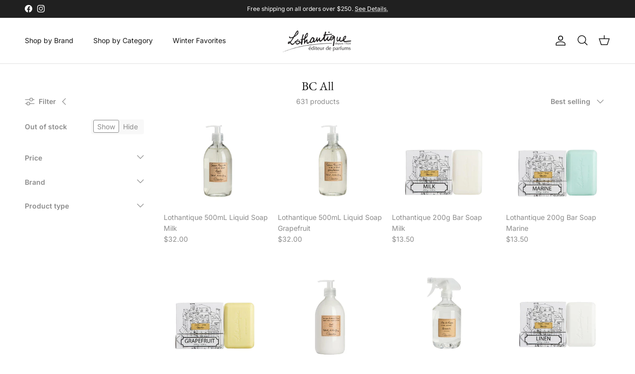

--- FILE ---
content_type: text/html; charset=utf-8
request_url: https://lothantique-usa.com/collections/bc-all
body_size: 61763
content:
<!doctype html>
<html class="no-js" lang="en" dir="ltr">
<head><meta charset="utf-8">
<meta name="viewport" content="width=device-width,initial-scale=1">
<title>BC All &ndash; Lothantique USA</title><link rel="canonical" href="https://lothantique-usa.com/collections/bc-all"><link rel="icon" href="//lothantique-usa.com/cdn/shop/files/lothantique-favicon-black_3x_c68e9e8b-bd5a-4bad-b160-221fd3666a18.png?crop=center&height=48&v=1764680364&width=48" type="image/png">
  <link rel="apple-touch-icon" href="//lothantique-usa.com/cdn/shop/files/lothantique-favicon-black_3x_c68e9e8b-bd5a-4bad-b160-221fd3666a18.png?crop=center&height=180&v=1764680364&width=180"><meta property="og:site_name" content="Lothantique USA">
<meta property="og:url" content="https://lothantique-usa.com/collections/bc-all">
<meta property="og:title" content="BC All">
<meta property="og:type" content="product.group">
<meta property="og:description" content="Lothantique Goods provide scented candles, diffusers, perfumes,  home decor, kitchen accessories and more from carefully curated French brands such as Caravan, Belle de Provence, Amelie et Melanie, Miller et Bertaux and more to create the perfect ambience for your home."><meta name="twitter:card" content="summary_large_image">
<meta name="twitter:title" content="BC All">
<meta name="twitter:description" content="Lothantique Goods provide scented candles, diffusers, perfumes,  home decor, kitchen accessories and more from carefully curated French brands such as Caravan, Belle de Provence, Amelie et Melanie, Miller et Bertaux and more to create the perfect ambience for your home.">
<style>@font-face {
  font-family: Inter;
  font-weight: 400;
  font-style: normal;
  font-display: fallback;
  src: url("//lothantique-usa.com/cdn/fonts/inter/inter_n4.b2a3f24c19b4de56e8871f609e73ca7f6d2e2bb9.woff2") format("woff2"),
       url("//lothantique-usa.com/cdn/fonts/inter/inter_n4.af8052d517e0c9ffac7b814872cecc27ae1fa132.woff") format("woff");
}
@font-face {
  font-family: Inter;
  font-weight: 700;
  font-style: normal;
  font-display: fallback;
  src: url("//lothantique-usa.com/cdn/fonts/inter/inter_n7.02711e6b374660cfc7915d1afc1c204e633421e4.woff2") format("woff2"),
       url("//lothantique-usa.com/cdn/fonts/inter/inter_n7.6dab87426f6b8813070abd79972ceaf2f8d3b012.woff") format("woff");
}
@font-face {
  font-family: Inter;
  font-weight: 500;
  font-style: normal;
  font-display: fallback;
  src: url("//lothantique-usa.com/cdn/fonts/inter/inter_n5.d7101d5e168594dd06f56f290dd759fba5431d97.woff2") format("woff2"),
       url("//lothantique-usa.com/cdn/fonts/inter/inter_n5.5332a76bbd27da00474c136abb1ca3cbbf259068.woff") format("woff");
}
@font-face {
  font-family: Inter;
  font-weight: 400;
  font-style: italic;
  font-display: fallback;
  src: url("//lothantique-usa.com/cdn/fonts/inter/inter_i4.feae1981dda792ab80d117249d9c7e0f1017e5b3.woff2") format("woff2"),
       url("//lothantique-usa.com/cdn/fonts/inter/inter_i4.62773b7113d5e5f02c71486623cf828884c85c6e.woff") format("woff");
}
@font-face {
  font-family: Inter;
  font-weight: 700;
  font-style: italic;
  font-display: fallback;
  src: url("//lothantique-usa.com/cdn/fonts/inter/inter_i7.b377bcd4cc0f160622a22d638ae7e2cd9b86ea4c.woff2") format("woff2"),
       url("//lothantique-usa.com/cdn/fonts/inter/inter_i7.7c69a6a34e3bb44fcf6f975857e13b9a9b25beb4.woff") format("woff");
}
@font-face {
  font-family: "EB Garamond";
  font-weight: 400;
  font-style: normal;
  font-display: fallback;
  src: url("//lothantique-usa.com/cdn/fonts/ebgaramond/ebgaramond_n4.f03b4ad40330b0ec2af5bb96f169ce0df8a12bc0.woff2") format("woff2"),
       url("//lothantique-usa.com/cdn/fonts/ebgaramond/ebgaramond_n4.73939a8b7fe7c6b6b560b459d64db062f2ba1a29.woff") format("woff");
}
@font-face {
  font-family: Inter;
  font-weight: 700;
  font-style: normal;
  font-display: fallback;
  src: url("//lothantique-usa.com/cdn/fonts/inter/inter_n7.02711e6b374660cfc7915d1afc1c204e633421e4.woff2") format("woff2"),
       url("//lothantique-usa.com/cdn/fonts/inter/inter_n7.6dab87426f6b8813070abd79972ceaf2f8d3b012.woff") format("woff");
}
@font-face {
  font-family: Inter;
  font-weight: 400;
  font-style: normal;
  font-display: fallback;
  src: url("//lothantique-usa.com/cdn/fonts/inter/inter_n4.b2a3f24c19b4de56e8871f609e73ca7f6d2e2bb9.woff2") format("woff2"),
       url("//lothantique-usa.com/cdn/fonts/inter/inter_n4.af8052d517e0c9ffac7b814872cecc27ae1fa132.woff") format("woff");
}
@font-face {
  font-family: Inter;
  font-weight: 600;
  font-style: normal;
  font-display: fallback;
  src: url("//lothantique-usa.com/cdn/fonts/inter/inter_n6.771af0474a71b3797eb38f3487d6fb79d43b6877.woff2") format("woff2"),
       url("//lothantique-usa.com/cdn/fonts/inter/inter_n6.88c903d8f9e157d48b73b7777d0642925bcecde7.woff") format("woff");
}
:root {
  --page-container-width:          1480px;
  --reading-container-width:       720px;
  --divider-opacity:               0.14;
  --gutter-large:                  30px;
  --gutter-desktop:                20px;
  --gutter-mobile:                 16px;
  --section-padding:               50px;
  --larger-section-padding:        80px;
  --larger-section-padding-mobile: 60px;
  --largest-section-padding:       110px;
  --aos-animate-duration:          0.6s;

  --base-font-family:              Inter, sans-serif;
  --base-font-weight:              400;
  --base-font-style:               normal;
  --heading-font-family:           "EB Garamond", serif;
  --heading-font-weight:           400;
  --heading-font-style:            normal;
  --heading-font-letter-spacing:   normal;
  --logo-font-family:              Inter, sans-serif;
  --logo-font-weight:              700;
  --logo-font-style:               normal;
  --nav-font-family:               Inter, sans-serif;
  --nav-font-weight:               400;
  --nav-font-style:                normal;

  --base-text-size:14px;
  --base-line-height:              1.6;
  --input-text-size:16px;
  --smaller-text-size-1:11px;
  --smaller-text-size-2:14px;
  --smaller-text-size-3:11px;
  --smaller-text-size-4:10px;
  --larger-text-size:30px;
  --super-large-text-size:53px;
  --super-large-mobile-text-size:24px;
  --larger-mobile-text-size:24px;
  --logo-text-size:24px;--btn-letter-spacing: normal;
    --btn-text-transform: none;
    --button-text-size: 14px;
    --quickbuy-button-text-size: 14px;
    --small-feature-link-font-size: 1em;
    --input-btn-padding-top: 13px;
    --input-btn-padding-bottom: 13px;--heading-text-transform:none;
  --nav-text-size:                      14px;
  --mobile-menu-font-weight:            600;

  --body-bg-color:                      255 255 255;
  --bg-color:                           255 255 255;
  --body-text-color:                    140 140 140;
  --text-color:                         140 140 140;

  --header-text-col:                    #171717;--header-text-hover-col:             var(--main-nav-link-hover-col);--header-bg-col:                     #ffffff;
  --heading-color:                     23 23 23;
  --body-heading-color:                23 23 23;
  --heading-divider-col:               #e2e2e2;

  --logo-col:                          #171717;
  --main-nav-bg:                       #ffffff;
  --main-nav-link-col:                 #676869;
  --main-nav-link-hover-col:           #171717;
  --main-nav-link-featured-col:        #df5641;

  --link-color:                        23 23 23;
  --body-link-color:                   23 23 23;

  --btn-bg-color:                        35 35 35;
  --btn-bg-hover-color:                  0 0 0;
  --btn-border-color:                    35 35 35;
  --btn-border-hover-color:              0 0 0;
  --btn-text-color:                      255 255 255;
  --btn-text-hover-color:                255 255 255;--btn-alt-bg-color:                    255 255 255;
  --btn-alt-text-color:                  35 35 35;
  --btn-alt-border-color:                35 35 35;
  --btn-alt-border-hover-color:          35 35 35;--btn-ter-bg-color:                    235 235 235;
  --btn-ter-text-color:                  89 89 89;
  --btn-ter-bg-hover-color:              35 35 35;
  --btn-ter-text-hover-color:            255 255 255;--btn-border-radius: 3px;
    --btn-inspired-border-radius: 3px;--color-scheme-default:                             #ffffff;
  --color-scheme-default-color:                       255 255 255;
  --color-scheme-default-text-color:                  140 140 140;
  --color-scheme-default-head-color:                  23 23 23;
  --color-scheme-default-link-color:                  23 23 23;
  --color-scheme-default-btn-text-color:              255 255 255;
  --color-scheme-default-btn-text-hover-color:        255 255 255;
  --color-scheme-default-btn-bg-color:                35 35 35;
  --color-scheme-default-btn-bg-hover-color:          0 0 0;
  --color-scheme-default-btn-border-color:            35 35 35;
  --color-scheme-default-btn-border-hover-color:      0 0 0;
  --color-scheme-default-btn-alt-text-color:          35 35 35;
  --color-scheme-default-btn-alt-bg-color:            255 255 255;
  --color-scheme-default-btn-alt-border-color:        35 35 35;
  --color-scheme-default-btn-alt-border-hover-color:  35 35 35;

  --color-scheme-1:                             #eef7eb;
  --color-scheme-1-color:                       238 247 235;
  --color-scheme-1-text-color:                  103 104 105;
  --color-scheme-1-head-color:                  23 23 23;
  --color-scheme-1-link-color:                  23 23 23;
  --color-scheme-1-btn-text-color:              255 255 255;
  --color-scheme-1-btn-text-hover-color:        255 255 255;
  --color-scheme-1-btn-bg-color:                35 35 35;
  --color-scheme-1-btn-bg-hover-color:          0 0 0;
  --color-scheme-1-btn-border-color:            35 35 35;
  --color-scheme-1-btn-border-hover-color:      0 0 0;
  --color-scheme-1-btn-alt-text-color:          35 35 35;
  --color-scheme-1-btn-alt-bg-color:            255 255 255;
  --color-scheme-1-btn-alt-border-color:        35 35 35;
  --color-scheme-1-btn-alt-border-hover-color:  35 35 35;

  --color-scheme-2:                             #232323;
  --color-scheme-2-color:                       35 35 35;
  --color-scheme-2-text-color:                  255 255 255;
  --color-scheme-2-head-color:                  255 255 255;
  --color-scheme-2-link-color:                  255 255 255;
  --color-scheme-2-btn-text-color:              23 23 23;
  --color-scheme-2-btn-text-hover-color:        23 23 23;
  --color-scheme-2-btn-bg-color:                255 255 255;
  --color-scheme-2-btn-bg-hover-color:          226 226 226;
  --color-scheme-2-btn-border-color:            255 255 255;
  --color-scheme-2-btn-border-hover-color:      226 226 226;
  --color-scheme-2-btn-alt-text-color:          23 23 23;
  --color-scheme-2-btn-alt-bg-color:            255 255 255;
  --color-scheme-2-btn-alt-border-color:        23 23 23;
  --color-scheme-2-btn-alt-border-hover-color:  23 23 23;

  /* Shop Pay payment terms */
  --payment-terms-background-color:    #ffffff;--quickbuy-bg: 238 247 235;--body-input-background-color:       rgb(var(--body-bg-color));
  --input-background-color:            rgb(var(--body-bg-color));
  --body-input-text-color:             var(--body-text-color);
  --input-text-color:                  var(--body-text-color);
  --body-input-border-color:           rgb(226, 226, 226);
  --input-border-color:                rgb(226, 226, 226);
  --input-border-color-hover:          rgb(192, 192, 192);
  --input-border-color-active:         rgb(140, 140, 140);

  --swatch-cross-svg:                  url("data:image/svg+xml,%3Csvg xmlns='http://www.w3.org/2000/svg' width='240' height='240' viewBox='0 0 24 24' fill='none' stroke='rgb(226, 226, 226)' stroke-width='0.09' preserveAspectRatio='none' %3E%3Cline x1='24' y1='0' x2='0' y2='24'%3E%3C/line%3E%3C/svg%3E");
  --swatch-cross-hover:                url("data:image/svg+xml,%3Csvg xmlns='http://www.w3.org/2000/svg' width='240' height='240' viewBox='0 0 24 24' fill='none' stroke='rgb(192, 192, 192)' stroke-width='0.09' preserveAspectRatio='none' %3E%3Cline x1='24' y1='0' x2='0' y2='24'%3E%3C/line%3E%3C/svg%3E");
  --swatch-cross-active:               url("data:image/svg+xml,%3Csvg xmlns='http://www.w3.org/2000/svg' width='240' height='240' viewBox='0 0 24 24' fill='none' stroke='rgb(140, 140, 140)' stroke-width='0.09' preserveAspectRatio='none' %3E%3Cline x1='24' y1='0' x2='0' y2='24'%3E%3C/line%3E%3C/svg%3E");

  --footer-divider-col:                #e4e4e4;
  --footer-text-col:                   103 104 105;
  --footer-heading-col:                23 23 23;
  --footer-bg-col:                     218 215 197;--product-label-overlay-justify: flex-start;--product-label-overlay-align: flex-start;--product-label-overlay-reduction-text:   #ffffff;
  --product-label-overlay-reduction-bg:     #b33323;
  --product-label-overlay-reduction-text-weight: 600;
  --product-label-overlay-stock-text:       #ffffff;
  --product-label-overlay-stock-bg:         #4c4c4b;
  --product-label-overlay-new-text:         #808284;
  --product-label-overlay-new-bg:           #ffffff;
  --product-label-overlay-meta-text:        #171717;
  --product-label-overlay-meta-bg:          #66ff65;
  --product-label-sale-text:                #df5641;
  --product-label-sold-text:                #171717;
  --product-label-preorder-text:            #60a57e;

  --product-block-crop-align:               center;

  
  --product-block-price-align:              flex-start;
  --product-block-price-item-margin-start:  initial;
  --product-block-price-item-margin-end:    .5rem;
  

  

  --collection-block-image-position:   center center;

  --swatch-picker-image-size:          70px;
  --swatch-crop-align:                 center center;

  --image-overlay-text-color:          255 255 255;--image-overlay-bg:                  rgba(23, 23, 23, 0.12);
  --image-overlay-shadow-start:        rgb(0 0 0 / 0.16);
  --image-overlay-box-opacity:         1.0;--product-inventory-ok-box-color:            #f2faf0;
  --product-inventory-ok-text-color:           #108043;
  --product-inventory-ok-icon-box-fill-color:  #fff;
  --product-inventory-low-box-color:           #fcf1cd;
  --product-inventory-low-text-color:          #dd9a1a;
  --product-inventory-low-icon-box-fill-color: #fff;
  --product-inventory-low-text-color-channels: 16, 128, 67;
  --product-inventory-ok-text-color-channels:  221, 154, 26;

  --rating-star-color: 246 165 41;--overlay-align-left: start;
    --overlay-align-right: end;}html[dir=rtl] {
  --overlay-right-text-m-left: 0;
  --overlay-right-text-m-right: auto;
  --overlay-left-shadow-left-left: 15%;
  --overlay-left-shadow-left-right: -50%;
  --overlay-left-shadow-right-left: -85%;
  --overlay-left-shadow-right-right: 0;
}.image-overlay--bg-box .text-overlay .text-overlay__text {
    --image-overlay-box-bg: 255 255 255;
    --heading-color: var(--body-heading-color);
    --text-color: var(--body-text-color);
    --link-color: var(--body-link-color);
  }::selection {
    background: rgb(var(--body-heading-color));
    color: rgb(var(--body-bg-color));
  }
  ::-moz-selection {
    background: rgb(var(--body-heading-color));
    color: rgb(var(--body-bg-color));
  }.use-color-scheme--default {
  --product-label-sale-text:           #df5641;
  --product-label-sold-text:           #171717;
  --product-label-preorder-text:       #60a57e;
  --input-background-color:            rgb(var(--body-bg-color));
  --input-text-color:                  var(--body-input-text-color);
  --input-border-color:                rgb(226, 226, 226);
  --input-border-color-hover:          rgb(192, 192, 192);
  --input-border-color-active:         rgb(140, 140, 140);
}</style>

  <link href="//lothantique-usa.com/cdn/shop/t/17/assets/main.css?v=59812818702299870031762540235" rel="stylesheet" type="text/css" media="all" />
  <link href="//lothantique-usa.com/cdn/shop/t/17/assets/custom.css?v=1399786824676821721763621227" rel="stylesheet" type="text/css" media="all" />
<link rel="preload" as="font" href="//lothantique-usa.com/cdn/fonts/inter/inter_n4.b2a3f24c19b4de56e8871f609e73ca7f6d2e2bb9.woff2" type="font/woff2" crossorigin><link rel="preload" as="font" href="//lothantique-usa.com/cdn/fonts/ebgaramond/ebgaramond_n4.f03b4ad40330b0ec2af5bb96f169ce0df8a12bc0.woff2" type="font/woff2" crossorigin><script>
    document.documentElement.className = document.documentElement.className.replace('no-js', 'js');

    window.theme = {
      info: {
        name: 'Symmetry',
        version: '8.1.0'
      },
      device: {
        hasTouch: window.matchMedia('(any-pointer: coarse)').matches,
        hasHover: window.matchMedia('(hover: hover)').matches
      },
      mediaQueries: {
        md: '(min-width: 768px)',
        productMediaCarouselBreak: '(min-width: 1041px)'
      },
      routes: {
        base: 'https://lothantique-usa.com',
        cart: '/cart',
        cartAdd: '/cart/add.js',
        cartUpdate: '/cart/update.js',
        predictiveSearch: '/search/suggest'
      },
      customer: {
        isWholesale: false
      },
      strings: {
        cartTermsConfirmation: "You must agree to the terms and conditions before continuing.",
        cartItemsQuantityError: "You can only add [QUANTITY] of this item to your cart.",
        generalSearchViewAll: "View all search results",
        noStock: "Sold out",
        noVariant: "Unavailable",
        productsProductChooseA: "Choose a",
        generalSearchPages: "Pages",
        generalSearchNoResultsWithoutTerms: "Sorry, we couldnʼt find any results",
        shippingCalculator: {
          singleRate: "There is one shipping rate for this destination:",
          multipleRates: "There are multiple shipping rates for this destination:",
          noRates: "We do not ship to this destination."
        },
        regularPrice: "Regular price",
        salePrice: "Sale price",
        wholesaleCaseSizeValidation: "You are ordering [QUANTITY]; please order in multiples of [CASE_SIZE]"
      },
      settings: {
        moneyWithCurrencyFormat: "${{amount}} USD",
        cartType: "drawer",
        afterAddToCart: "notification",
        quickbuyStyle: "button",
        externalLinksNewTab: true,
        internalLinksSmoothScroll: true
      }
    }

    theme.inlineNavigationCheck = function() {
      var pageHeader = document.querySelector('.pageheader'),
          inlineNavContainer = pageHeader.querySelector('.logo-area__left__inner'),
          inlineNav = inlineNavContainer.querySelector('.navigation--left');
      if (inlineNav && getComputedStyle(inlineNav).display != 'none') {
        var inlineMenuCentered = document.querySelector('.pageheader--layout-inline-menu-center'),
            logoContainer = document.querySelector('.logo-area__middle__inner');
        if(inlineMenuCentered) {
          var rightWidth = document.querySelector('.logo-area__right__inner').clientWidth,
              middleWidth = logoContainer.clientWidth,
              logoArea = document.querySelector('.logo-area'),
              computedLogoAreaStyle = getComputedStyle(logoArea),
              logoAreaInnerWidth = logoArea.clientWidth - Math.ceil(parseFloat(computedLogoAreaStyle.paddingLeft)) - Math.ceil(parseFloat(computedLogoAreaStyle.paddingRight)),
              availableNavWidth = logoAreaInnerWidth - Math.max(rightWidth, middleWidth) * 2 - 40;
          inlineNavContainer.style.maxWidth = availableNavWidth + 'px';
        }

        var firstInlineNavLink = inlineNav.querySelector('.navigation__item:first-child'),
            lastInlineNavLink = inlineNav.querySelector('.navigation__item:last-child');
        if (lastInlineNavLink) {
          var inlineNavWidth = null;
          if(document.querySelector('html[dir=rtl]')) {
            inlineNavWidth = firstInlineNavLink.offsetLeft - lastInlineNavLink.offsetLeft + firstInlineNavLink.offsetWidth;
          } else {
            inlineNavWidth = lastInlineNavLink.offsetLeft - firstInlineNavLink.offsetLeft + lastInlineNavLink.offsetWidth;
          }
          if (inlineNavContainer.offsetWidth >= inlineNavWidth) {
            pageHeader.classList.add('pageheader--layout-inline-permitted');
            var tallLogo = logoContainer.clientHeight > lastInlineNavLink.clientHeight + 20;
            if (tallLogo) {
              inlineNav.classList.add('navigation--tight-underline');
            } else {
              inlineNav.classList.remove('navigation--tight-underline');
            }
          } else {
            pageHeader.classList.remove('pageheader--layout-inline-permitted');
          }
        }
      }
    };

    theme.setInitialHeaderHeightProperty = () => {
      const section = document.querySelector('.section-header');
      if (section) {
        document.documentElement.style.setProperty('--theme-header-height', Math.ceil(section.clientHeight) + 'px');
      }
    };
  </script>

  <script src="//lothantique-usa.com/cdn/shop/t/17/assets/main.js?v=29236984340440798671762541536" defer></script>
  <script src="//lothantique-usa.com/cdn/shop/t/17/assets/custom.js?v=110111034568776842921763057263" defer></script>

  <script>window.performance && window.performance.mark && window.performance.mark('shopify.content_for_header.start');</script><meta name="google-site-verification" content="TlaXavR6T0EoMLXycGPgSXH9I1dBjn5HWXUKT5oT6ds">
<meta name="google-site-verification" content="TlaXavR6T0EoMLXycGPgSXH9I1dBjn5HWXUKT5oT6ds">
<meta name="facebook-domain-verification" content="b7opfo1lcr5iqvvt43njwvcoussxk1">
<meta name="facebook-domain-verification" content="c2uugvgnp88b3mobem3lpv1ifa65pm">
<meta id="shopify-digital-wallet" name="shopify-digital-wallet" content="/549978173/digital_wallets/dialog">
<meta name="shopify-checkout-api-token" content="d5b705c7434605f6ab35eaeaaf40112f">
<link rel="alternate" type="application/atom+xml" title="Feed" href="/collections/bc-all.atom" />
<link rel="next" href="/collections/bc-all?page=2">
<link rel="alternate" type="application/json+oembed" href="https://lothantique-usa.com/collections/bc-all.oembed">
<script async="async" src="/checkouts/internal/preloads.js?locale=en-US"></script>
<link rel="preconnect" href="https://shop.app" crossorigin="anonymous">
<script async="async" src="https://shop.app/checkouts/internal/preloads.js?locale=en-US&shop_id=549978173" crossorigin="anonymous"></script>
<script id="apple-pay-shop-capabilities" type="application/json">{"shopId":549978173,"countryCode":"CA","currencyCode":"USD","merchantCapabilities":["supports3DS"],"merchantId":"gid:\/\/shopify\/Shop\/549978173","merchantName":"Lothantique USA","requiredBillingContactFields":["postalAddress","email","phone"],"requiredShippingContactFields":["postalAddress","email","phone"],"shippingType":"shipping","supportedNetworks":["visa","masterCard","amex","discover","jcb"],"total":{"type":"pending","label":"Lothantique USA","amount":"1.00"},"shopifyPaymentsEnabled":true,"supportsSubscriptions":true}</script>
<script id="shopify-features" type="application/json">{"accessToken":"d5b705c7434605f6ab35eaeaaf40112f","betas":["rich-media-storefront-analytics"],"domain":"lothantique-usa.com","predictiveSearch":true,"shopId":549978173,"locale":"en"}</script>
<script>var Shopify = Shopify || {};
Shopify.shop = "lothantique-usa.myshopify.com";
Shopify.locale = "en";
Shopify.currency = {"active":"USD","rate":"1.0"};
Shopify.country = "US";
Shopify.theme = {"name":"Salt Yard 8.1 by Cold Tea","id":136159264829,"schema_name":"Symmetry","schema_version":"8.1.0","theme_store_id":568,"role":"main"};
Shopify.theme.handle = "null";
Shopify.theme.style = {"id":null,"handle":null};
Shopify.cdnHost = "lothantique-usa.com/cdn";
Shopify.routes = Shopify.routes || {};
Shopify.routes.root = "/";</script>
<script type="module">!function(o){(o.Shopify=o.Shopify||{}).modules=!0}(window);</script>
<script>!function(o){function n(){var o=[];function n(){o.push(Array.prototype.slice.apply(arguments))}return n.q=o,n}var t=o.Shopify=o.Shopify||{};t.loadFeatures=n(),t.autoloadFeatures=n()}(window);</script>
<script>
  window.ShopifyPay = window.ShopifyPay || {};
  window.ShopifyPay.apiHost = "shop.app\/pay";
  window.ShopifyPay.redirectState = null;
</script>
<script id="shop-js-analytics" type="application/json">{"pageType":"collection"}</script>
<script defer="defer" async type="module" src="//lothantique-usa.com/cdn/shopifycloud/shop-js/modules/v2/client.init-shop-cart-sync_BApSsMSl.en.esm.js"></script>
<script defer="defer" async type="module" src="//lothantique-usa.com/cdn/shopifycloud/shop-js/modules/v2/chunk.common_CBoos6YZ.esm.js"></script>
<script type="module">
  await import("//lothantique-usa.com/cdn/shopifycloud/shop-js/modules/v2/client.init-shop-cart-sync_BApSsMSl.en.esm.js");
await import("//lothantique-usa.com/cdn/shopifycloud/shop-js/modules/v2/chunk.common_CBoos6YZ.esm.js");

  window.Shopify.SignInWithShop?.initShopCartSync?.({"fedCMEnabled":true,"windoidEnabled":true});

</script>
<script>
  window.Shopify = window.Shopify || {};
  if (!window.Shopify.featureAssets) window.Shopify.featureAssets = {};
  window.Shopify.featureAssets['shop-js'] = {"shop-cart-sync":["modules/v2/client.shop-cart-sync_DJczDl9f.en.esm.js","modules/v2/chunk.common_CBoos6YZ.esm.js"],"init-fed-cm":["modules/v2/client.init-fed-cm_BzwGC0Wi.en.esm.js","modules/v2/chunk.common_CBoos6YZ.esm.js"],"init-windoid":["modules/v2/client.init-windoid_BS26ThXS.en.esm.js","modules/v2/chunk.common_CBoos6YZ.esm.js"],"init-shop-email-lookup-coordinator":["modules/v2/client.init-shop-email-lookup-coordinator_DFwWcvrS.en.esm.js","modules/v2/chunk.common_CBoos6YZ.esm.js"],"shop-cash-offers":["modules/v2/client.shop-cash-offers_DthCPNIO.en.esm.js","modules/v2/chunk.common_CBoos6YZ.esm.js","modules/v2/chunk.modal_Bu1hFZFC.esm.js"],"shop-button":["modules/v2/client.shop-button_D_JX508o.en.esm.js","modules/v2/chunk.common_CBoos6YZ.esm.js"],"shop-toast-manager":["modules/v2/client.shop-toast-manager_tEhgP2F9.en.esm.js","modules/v2/chunk.common_CBoos6YZ.esm.js"],"avatar":["modules/v2/client.avatar_BTnouDA3.en.esm.js"],"pay-button":["modules/v2/client.pay-button_BuNmcIr_.en.esm.js","modules/v2/chunk.common_CBoos6YZ.esm.js"],"init-shop-cart-sync":["modules/v2/client.init-shop-cart-sync_BApSsMSl.en.esm.js","modules/v2/chunk.common_CBoos6YZ.esm.js"],"shop-login-button":["modules/v2/client.shop-login-button_DwLgFT0K.en.esm.js","modules/v2/chunk.common_CBoos6YZ.esm.js","modules/v2/chunk.modal_Bu1hFZFC.esm.js"],"init-customer-accounts-sign-up":["modules/v2/client.init-customer-accounts-sign-up_TlVCiykN.en.esm.js","modules/v2/client.shop-login-button_DwLgFT0K.en.esm.js","modules/v2/chunk.common_CBoos6YZ.esm.js","modules/v2/chunk.modal_Bu1hFZFC.esm.js"],"init-shop-for-new-customer-accounts":["modules/v2/client.init-shop-for-new-customer-accounts_DrjXSI53.en.esm.js","modules/v2/client.shop-login-button_DwLgFT0K.en.esm.js","modules/v2/chunk.common_CBoos6YZ.esm.js","modules/v2/chunk.modal_Bu1hFZFC.esm.js"],"init-customer-accounts":["modules/v2/client.init-customer-accounts_C0Oh2ljF.en.esm.js","modules/v2/client.shop-login-button_DwLgFT0K.en.esm.js","modules/v2/chunk.common_CBoos6YZ.esm.js","modules/v2/chunk.modal_Bu1hFZFC.esm.js"],"shop-follow-button":["modules/v2/client.shop-follow-button_C5D3XtBb.en.esm.js","modules/v2/chunk.common_CBoos6YZ.esm.js","modules/v2/chunk.modal_Bu1hFZFC.esm.js"],"checkout-modal":["modules/v2/client.checkout-modal_8TC_1FUY.en.esm.js","modules/v2/chunk.common_CBoos6YZ.esm.js","modules/v2/chunk.modal_Bu1hFZFC.esm.js"],"lead-capture":["modules/v2/client.lead-capture_D-pmUjp9.en.esm.js","modules/v2/chunk.common_CBoos6YZ.esm.js","modules/v2/chunk.modal_Bu1hFZFC.esm.js"],"shop-login":["modules/v2/client.shop-login_BmtnoEUo.en.esm.js","modules/v2/chunk.common_CBoos6YZ.esm.js","modules/v2/chunk.modal_Bu1hFZFC.esm.js"],"payment-terms":["modules/v2/client.payment-terms_BHOWV7U_.en.esm.js","modules/v2/chunk.common_CBoos6YZ.esm.js","modules/v2/chunk.modal_Bu1hFZFC.esm.js"]};
</script>
<script>(function() {
  var isLoaded = false;
  function asyncLoad() {
    if (isLoaded) return;
    isLoaded = true;
    var urls = ["https:\/\/shy.elfsight.com\/p\/platform.js?shop=lothantique-usa.myshopify.com","https:\/\/chimpstatic.com\/mcjs-connected\/js\/users\/176e86187149937e3a3c1529a\/36e7a1285049555ee58b0fd6e.js?shop=lothantique-usa.myshopify.com","https:\/\/pbid.pro-market.net\/engine?mimetype=js%3Bsize=1x1%3Bsite=0\u0026shop=lothantique-usa.myshopify.com","https:\/\/pbid.pro-market.net\/engine?mimetype=js%3Bsize=1x1%3Bsite=161014\u0026shop=lothantique-usa.myshopify.com","https:\/\/d3p29gcwgas9m8.cloudfront.net\/assets\/js\/index.js?shop=lothantique-usa.myshopify.com"];
    for (var i = 0; i < urls.length; i++) {
      var s = document.createElement('script');
      s.type = 'text/javascript';
      s.async = true;
      s.src = urls[i];
      var x = document.getElementsByTagName('script')[0];
      x.parentNode.insertBefore(s, x);
    }
  };
  if(window.attachEvent) {
    window.attachEvent('onload', asyncLoad);
  } else {
    window.addEventListener('load', asyncLoad, false);
  }
})();</script>
<script id="__st">var __st={"a":549978173,"offset":-18000,"reqid":"833453e7-4459-4eec-8cdb-996b44c83442-1768925622","pageurl":"lothantique-usa.com\/collections\/bc-all","u":"8e2591182f8a","p":"collection","rtyp":"collection","rid":162550513725};</script>
<script>window.ShopifyPaypalV4VisibilityTracking = true;</script>
<script id="captcha-bootstrap">!function(){'use strict';const t='contact',e='account',n='new_comment',o=[[t,t],['blogs',n],['comments',n],[t,'customer']],c=[[e,'customer_login'],[e,'guest_login'],[e,'recover_customer_password'],[e,'create_customer']],r=t=>t.map((([t,e])=>`form[action*='/${t}']:not([data-nocaptcha='true']) input[name='form_type'][value='${e}']`)).join(','),a=t=>()=>t?[...document.querySelectorAll(t)].map((t=>t.form)):[];function s(){const t=[...o],e=r(t);return a(e)}const i='password',u='form_key',d=['recaptcha-v3-token','g-recaptcha-response','h-captcha-response',i],f=()=>{try{return window.sessionStorage}catch{return}},m='__shopify_v',_=t=>t.elements[u];function p(t,e,n=!1){try{const o=window.sessionStorage,c=JSON.parse(o.getItem(e)),{data:r}=function(t){const{data:e,action:n}=t;return t[m]||n?{data:e,action:n}:{data:t,action:n}}(c);for(const[e,n]of Object.entries(r))t.elements[e]&&(t.elements[e].value=n);n&&o.removeItem(e)}catch(o){console.error('form repopulation failed',{error:o})}}const l='form_type',E='cptcha';function T(t){t.dataset[E]=!0}const w=window,h=w.document,L='Shopify',v='ce_forms',y='captcha';let A=!1;((t,e)=>{const n=(g='f06e6c50-85a8-45c8-87d0-21a2b65856fe',I='https://cdn.shopify.com/shopifycloud/storefront-forms-hcaptcha/ce_storefront_forms_captcha_hcaptcha.v1.5.2.iife.js',D={infoText:'Protected by hCaptcha',privacyText:'Privacy',termsText:'Terms'},(t,e,n)=>{const o=w[L][v],c=o.bindForm;if(c)return c(t,g,e,D).then(n);var r;o.q.push([[t,g,e,D],n]),r=I,A||(h.body.append(Object.assign(h.createElement('script'),{id:'captcha-provider',async:!0,src:r})),A=!0)});var g,I,D;w[L]=w[L]||{},w[L][v]=w[L][v]||{},w[L][v].q=[],w[L][y]=w[L][y]||{},w[L][y].protect=function(t,e){n(t,void 0,e),T(t)},Object.freeze(w[L][y]),function(t,e,n,w,h,L){const[v,y,A,g]=function(t,e,n){const i=e?o:[],u=t?c:[],d=[...i,...u],f=r(d),m=r(i),_=r(d.filter((([t,e])=>n.includes(e))));return[a(f),a(m),a(_),s()]}(w,h,L),I=t=>{const e=t.target;return e instanceof HTMLFormElement?e:e&&e.form},D=t=>v().includes(t);t.addEventListener('submit',(t=>{const e=I(t);if(!e)return;const n=D(e)&&!e.dataset.hcaptchaBound&&!e.dataset.recaptchaBound,o=_(e),c=g().includes(e)&&(!o||!o.value);(n||c)&&t.preventDefault(),c&&!n&&(function(t){try{if(!f())return;!function(t){const e=f();if(!e)return;const n=_(t);if(!n)return;const o=n.value;o&&e.removeItem(o)}(t);const e=Array.from(Array(32),(()=>Math.random().toString(36)[2])).join('');!function(t,e){_(t)||t.append(Object.assign(document.createElement('input'),{type:'hidden',name:u})),t.elements[u].value=e}(t,e),function(t,e){const n=f();if(!n)return;const o=[...t.querySelectorAll(`input[type='${i}']`)].map((({name:t})=>t)),c=[...d,...o],r={};for(const[a,s]of new FormData(t).entries())c.includes(a)||(r[a]=s);n.setItem(e,JSON.stringify({[m]:1,action:t.action,data:r}))}(t,e)}catch(e){console.error('failed to persist form',e)}}(e),e.submit())}));const S=(t,e)=>{t&&!t.dataset[E]&&(n(t,e.some((e=>e===t))),T(t))};for(const o of['focusin','change'])t.addEventListener(o,(t=>{const e=I(t);D(e)&&S(e,y())}));const B=e.get('form_key'),M=e.get(l),P=B&&M;t.addEventListener('DOMContentLoaded',(()=>{const t=y();if(P)for(const e of t)e.elements[l].value===M&&p(e,B);[...new Set([...A(),...v().filter((t=>'true'===t.dataset.shopifyCaptcha))])].forEach((e=>S(e,t)))}))}(h,new URLSearchParams(w.location.search),n,t,e,['guest_login'])})(!0,!0)}();</script>
<script integrity="sha256-4kQ18oKyAcykRKYeNunJcIwy7WH5gtpwJnB7kiuLZ1E=" data-source-attribution="shopify.loadfeatures" defer="defer" src="//lothantique-usa.com/cdn/shopifycloud/storefront/assets/storefront/load_feature-a0a9edcb.js" crossorigin="anonymous"></script>
<script crossorigin="anonymous" defer="defer" src="//lothantique-usa.com/cdn/shopifycloud/storefront/assets/shopify_pay/storefront-65b4c6d7.js?v=20250812"></script>
<script data-source-attribution="shopify.dynamic_checkout.dynamic.init">var Shopify=Shopify||{};Shopify.PaymentButton=Shopify.PaymentButton||{isStorefrontPortableWallets:!0,init:function(){window.Shopify.PaymentButton.init=function(){};var t=document.createElement("script");t.src="https://lothantique-usa.com/cdn/shopifycloud/portable-wallets/latest/portable-wallets.en.js",t.type="module",document.head.appendChild(t)}};
</script>
<script data-source-attribution="shopify.dynamic_checkout.buyer_consent">
  function portableWalletsHideBuyerConsent(e){var t=document.getElementById("shopify-buyer-consent"),n=document.getElementById("shopify-subscription-policy-button");t&&n&&(t.classList.add("hidden"),t.setAttribute("aria-hidden","true"),n.removeEventListener("click",e))}function portableWalletsShowBuyerConsent(e){var t=document.getElementById("shopify-buyer-consent"),n=document.getElementById("shopify-subscription-policy-button");t&&n&&(t.classList.remove("hidden"),t.removeAttribute("aria-hidden"),n.addEventListener("click",e))}window.Shopify?.PaymentButton&&(window.Shopify.PaymentButton.hideBuyerConsent=portableWalletsHideBuyerConsent,window.Shopify.PaymentButton.showBuyerConsent=portableWalletsShowBuyerConsent);
</script>
<script data-source-attribution="shopify.dynamic_checkout.cart.bootstrap">document.addEventListener("DOMContentLoaded",(function(){function t(){return document.querySelector("shopify-accelerated-checkout-cart, shopify-accelerated-checkout")}if(t())Shopify.PaymentButton.init();else{new MutationObserver((function(e,n){t()&&(Shopify.PaymentButton.init(),n.disconnect())})).observe(document.body,{childList:!0,subtree:!0})}}));
</script>
<link id="shopify-accelerated-checkout-styles" rel="stylesheet" media="screen" href="https://lothantique-usa.com/cdn/shopifycloud/portable-wallets/latest/accelerated-checkout-backwards-compat.css" crossorigin="anonymous">
<style id="shopify-accelerated-checkout-cart">
        #shopify-buyer-consent {
  margin-top: 1em;
  display: inline-block;
  width: 100%;
}

#shopify-buyer-consent.hidden {
  display: none;
}

#shopify-subscription-policy-button {
  background: none;
  border: none;
  padding: 0;
  text-decoration: underline;
  font-size: inherit;
  cursor: pointer;
}

#shopify-subscription-policy-button::before {
  box-shadow: none;
}

      </style>
<script id="sections-script" data-sections="footer" defer="defer" src="//lothantique-usa.com/cdn/shop/t/17/compiled_assets/scripts.js?v=1397"></script>
<script>window.performance && window.performance.mark && window.performance.mark('shopify.content_for_header.end');</script>
<!-- CC Custom Head Start --><!-- CC Custom Head End --><!-- BEGIN app block: shopify://apps/judge-me-reviews/blocks/judgeme_core/61ccd3b1-a9f2-4160-9fe9-4fec8413e5d8 --><!-- Start of Judge.me Core -->






<link rel="dns-prefetch" href="https://cdnwidget.judge.me">
<link rel="dns-prefetch" href="https://cdn.judge.me">
<link rel="dns-prefetch" href="https://cdn1.judge.me">
<link rel="dns-prefetch" href="https://api.judge.me">

<script data-cfasync='false' class='jdgm-settings-script'>window.jdgmSettings={"pagination":5,"disable_web_reviews":true,"badge_no_review_text":"No reviews","badge_n_reviews_text":"{{ n }} review/reviews","hide_badge_preview_if_no_reviews":true,"badge_hide_text":false,"enforce_center_preview_badge":false,"widget_title":"Customer Reviews","widget_open_form_text":"Write a review","widget_close_form_text":"Cancel review","widget_refresh_page_text":"Refresh page","widget_summary_text":"Based on {{ number_of_reviews }} review/reviews","widget_no_review_text":"Be the first to write a review","widget_name_field_text":"Display name","widget_verified_name_field_text":"Verified Name (public)","widget_name_placeholder_text":"Display name","widget_required_field_error_text":"This field is required.","widget_email_field_text":"Email address","widget_verified_email_field_text":"Verified Email (private, can not be edited)","widget_email_placeholder_text":"Your email address","widget_email_field_error_text":"Please enter a valid email address.","widget_rating_field_text":"Rating","widget_review_title_field_text":"Review Title","widget_review_title_placeholder_text":"Give your review a title","widget_review_body_field_text":"Review content","widget_review_body_placeholder_text":"Start writing here...","widget_pictures_field_text":"Picture/Video (optional)","widget_submit_review_text":"Submit Review","widget_submit_verified_review_text":"Submit Verified Review","widget_submit_success_msg_with_auto_publish":"Thank you! Please refresh the page in a few moments to see your review. You can remove or edit your review by logging into \u003ca href='https://judge.me/login' target='_blank' rel='nofollow noopener'\u003eJudge.me\u003c/a\u003e","widget_submit_success_msg_no_auto_publish":"Thank you! Your review will be published as soon as it is approved by the shop admin. You can remove or edit your review by logging into \u003ca href='https://judge.me/login' target='_blank' rel='nofollow noopener'\u003eJudge.me\u003c/a\u003e","widget_show_default_reviews_out_of_total_text":"Showing {{ n_reviews_shown }} out of {{ n_reviews }} reviews.","widget_show_all_link_text":"Show all","widget_show_less_link_text":"Show less","widget_author_said_text":"{{ reviewer_name }} said:","widget_days_text":"{{ n }} days ago","widget_weeks_text":"{{ n }} week/weeks ago","widget_months_text":"{{ n }} month/months ago","widget_years_text":"{{ n }} year/years ago","widget_yesterday_text":"Yesterday","widget_today_text":"Today","widget_replied_text":"\u003e\u003e {{ shop_name }} replied:","widget_read_more_text":"Read more","widget_reviewer_name_as_initial":"","widget_rating_filter_color":"","widget_rating_filter_see_all_text":"See all reviews","widget_sorting_most_recent_text":"Most Recent","widget_sorting_highest_rating_text":"Highest Rating","widget_sorting_lowest_rating_text":"Lowest Rating","widget_sorting_with_pictures_text":"Only Pictures","widget_sorting_most_helpful_text":"Most Helpful","widget_open_question_form_text":"Ask a question","widget_reviews_subtab_text":"Reviews","widget_questions_subtab_text":"Questions","widget_question_label_text":"Question","widget_answer_label_text":"Answer","widget_question_placeholder_text":"Write your question here","widget_submit_question_text":"Submit Question","widget_question_submit_success_text":"Thank you for your question! We will notify you once it gets answered.","verified_badge_text":"Verified","verified_badge_bg_color":"","verified_badge_text_color":"","verified_badge_placement":"left-of-reviewer-name","widget_review_max_height":"","widget_hide_border":false,"widget_social_share":false,"widget_thumb":false,"widget_review_location_show":false,"widget_location_format":"country_iso_code","all_reviews_include_out_of_store_products":true,"all_reviews_out_of_store_text":"(out of store)","all_reviews_pagination":100,"all_reviews_product_name_prefix_text":"about","enable_review_pictures":false,"enable_question_anwser":false,"widget_theme":"","review_date_format":"mm/dd/yyyy","default_sort_method":"most-recent","widget_product_reviews_subtab_text":"Product Reviews","widget_shop_reviews_subtab_text":"Shop Reviews","widget_other_products_reviews_text":"Reviews for other products","widget_store_reviews_subtab_text":"Store reviews","widget_no_store_reviews_text":"This store hasn't received any reviews yet","widget_web_restriction_product_reviews_text":"This product hasn't received any reviews yet","widget_no_items_text":"No items found","widget_show_more_text":"Show more","widget_write_a_store_review_text":"Write a Store Review","widget_other_languages_heading":"Reviews in Other Languages","widget_translate_review_text":"Translate review to {{ language }}","widget_translating_review_text":"Translating...","widget_show_original_translation_text":"Show original ({{ language }})","widget_translate_review_failed_text":"Review couldn't be translated.","widget_translate_review_retry_text":"Retry","widget_translate_review_try_again_later_text":"Try again later","show_product_url_for_grouped_product":false,"widget_sorting_pictures_first_text":"Pictures First","show_pictures_on_all_rev_page_mobile":false,"show_pictures_on_all_rev_page_desktop":false,"floating_tab_hide_mobile_install_preference":false,"floating_tab_button_name":"★ Reviews","floating_tab_title":"Let customers speak for us","floating_tab_button_color":"","floating_tab_button_background_color":"","floating_tab_url":"","floating_tab_url_enabled":false,"floating_tab_tab_style":"text","all_reviews_text_badge_text":"Customers rate us {{ shop.metafields.judgeme.all_reviews_rating | round: 1 }}/5 based on {{ shop.metafields.judgeme.all_reviews_count }} reviews.","all_reviews_text_badge_text_branded_style":"{{ shop.metafields.judgeme.all_reviews_rating | round: 1 }} out of 5 stars based on {{ shop.metafields.judgeme.all_reviews_count }} reviews","is_all_reviews_text_badge_a_link":false,"show_stars_for_all_reviews_text_badge":false,"all_reviews_text_badge_url":"","all_reviews_text_style":"text","all_reviews_text_color_style":"judgeme_brand_color","all_reviews_text_color":"#108474","all_reviews_text_show_jm_brand":true,"featured_carousel_show_header":true,"featured_carousel_title":"Let customers speak for us","testimonials_carousel_title":"Customers are saying","videos_carousel_title":"Real customer stories","cards_carousel_title":"Customers are saying","featured_carousel_count_text":"from {{ n }} reviews","featured_carousel_add_link_to_all_reviews_page":false,"featured_carousel_url":"","featured_carousel_show_images":true,"featured_carousel_autoslide_interval":5,"featured_carousel_arrows_on_the_sides":false,"featured_carousel_height":250,"featured_carousel_width":80,"featured_carousel_image_size":0,"featured_carousel_image_height":250,"featured_carousel_arrow_color":"#eeeeee","verified_count_badge_style":"vintage","verified_count_badge_orientation":"horizontal","verified_count_badge_color_style":"judgeme_brand_color","verified_count_badge_color":"#108474","is_verified_count_badge_a_link":false,"verified_count_badge_url":"","verified_count_badge_show_jm_brand":true,"widget_rating_preset_default":5,"widget_first_sub_tab":"product-reviews","widget_show_histogram":true,"widget_histogram_use_custom_color":false,"widget_pagination_use_custom_color":false,"widget_star_use_custom_color":false,"widget_verified_badge_use_custom_color":false,"widget_write_review_use_custom_color":false,"picture_reminder_submit_button":"Upload Pictures","enable_review_videos":false,"mute_video_by_default":false,"widget_sorting_videos_first_text":"Videos First","widget_review_pending_text":"Pending","featured_carousel_items_for_large_screen":3,"social_share_options_order":"Facebook,Twitter","remove_microdata_snippet":false,"disable_json_ld":false,"enable_json_ld_products":false,"preview_badge_show_question_text":false,"preview_badge_no_question_text":"No questions","preview_badge_n_question_text":"{{ number_of_questions }} question/questions","qa_badge_show_icon":false,"qa_badge_position":"same-row","remove_judgeme_branding":false,"widget_add_search_bar":false,"widget_search_bar_placeholder":"Search","widget_sorting_verified_only_text":"Verified only","featured_carousel_theme":"default","featured_carousel_show_rating":true,"featured_carousel_show_title":true,"featured_carousel_show_body":true,"featured_carousel_show_date":false,"featured_carousel_show_reviewer":true,"featured_carousel_show_product":false,"featured_carousel_header_background_color":"#108474","featured_carousel_header_text_color":"#ffffff","featured_carousel_name_product_separator":"reviewed","featured_carousel_full_star_background":"#108474","featured_carousel_empty_star_background":"#dadada","featured_carousel_vertical_theme_background":"#f9fafb","featured_carousel_verified_badge_enable":false,"featured_carousel_verified_badge_color":"#108474","featured_carousel_border_style":"round","featured_carousel_review_line_length_limit":3,"featured_carousel_more_reviews_button_text":"Read more reviews","featured_carousel_view_product_button_text":"View product","all_reviews_page_load_reviews_on":"scroll","all_reviews_page_load_more_text":"Load More Reviews","disable_fb_tab_reviews":false,"enable_ajax_cdn_cache":false,"widget_public_name_text":"displayed publicly like","default_reviewer_name":"John Smith","default_reviewer_name_has_non_latin":true,"widget_reviewer_anonymous":"Anonymous","medals_widget_title":"Judge.me Review Medals","medals_widget_background_color":"#f9fafb","medals_widget_position":"footer_all_pages","medals_widget_border_color":"#f9fafb","medals_widget_verified_text_position":"left","medals_widget_use_monochromatic_version":false,"medals_widget_elements_color":"#108474","show_reviewer_avatar":true,"widget_invalid_yt_video_url_error_text":"Not a YouTube video URL","widget_max_length_field_error_text":"Please enter no more than {0} characters.","widget_show_country_flag":false,"widget_show_collected_via_shop_app":true,"widget_verified_by_shop_badge_style":"light","widget_verified_by_shop_text":"Verified by Shop","widget_show_photo_gallery":false,"widget_load_with_code_splitting":true,"widget_ugc_install_preference":false,"widget_ugc_title":"Made by us, Shared by you","widget_ugc_subtitle":"Tag us to see your picture featured in our page","widget_ugc_arrows_color":"#ffffff","widget_ugc_primary_button_text":"Buy Now","widget_ugc_primary_button_background_color":"#108474","widget_ugc_primary_button_text_color":"#ffffff","widget_ugc_primary_button_border_width":"0","widget_ugc_primary_button_border_style":"none","widget_ugc_primary_button_border_color":"#108474","widget_ugc_primary_button_border_radius":"25","widget_ugc_secondary_button_text":"Load More","widget_ugc_secondary_button_background_color":"#ffffff","widget_ugc_secondary_button_text_color":"#108474","widget_ugc_secondary_button_border_width":"2","widget_ugc_secondary_button_border_style":"solid","widget_ugc_secondary_button_border_color":"#108474","widget_ugc_secondary_button_border_radius":"25","widget_ugc_reviews_button_text":"View Reviews","widget_ugc_reviews_button_background_color":"#ffffff","widget_ugc_reviews_button_text_color":"#108474","widget_ugc_reviews_button_border_width":"2","widget_ugc_reviews_button_border_style":"solid","widget_ugc_reviews_button_border_color":"#108474","widget_ugc_reviews_button_border_radius":"25","widget_ugc_reviews_button_link_to":"judgeme-reviews-page","widget_ugc_show_post_date":true,"widget_ugc_max_width":"800","widget_rating_metafield_value_type":true,"widget_primary_color":"#108474","widget_enable_secondary_color":false,"widget_secondary_color":"#edf5f5","widget_summary_average_rating_text":"{{ average_rating }} out of 5","widget_media_grid_title":"Customer photos \u0026 videos","widget_media_grid_see_more_text":"See more","widget_round_style":false,"widget_show_product_medals":true,"widget_verified_by_judgeme_text":"Verified by Judge.me","widget_show_store_medals":true,"widget_verified_by_judgeme_text_in_store_medals":"Verified by Judge.me","widget_media_field_exceed_quantity_message":"Sorry, we can only accept {{ max_media }} for one review.","widget_media_field_exceed_limit_message":"{{ file_name }} is too large, please select a {{ media_type }} less than {{ size_limit }}MB.","widget_review_submitted_text":"Review Submitted!","widget_question_submitted_text":"Question Submitted!","widget_close_form_text_question":"Cancel","widget_write_your_answer_here_text":"Write your answer here","widget_enabled_branded_link":true,"widget_show_collected_by_judgeme":false,"widget_reviewer_name_color":"","widget_write_review_text_color":"#1D1D1D","widget_write_review_bg_color":"","widget_collected_by_judgeme_text":"collected by Judge.me","widget_pagination_type":"standard","widget_load_more_text":"Load More","widget_load_more_color":"#108474","widget_full_review_text":"Full Review","widget_read_more_reviews_text":"Read More Reviews","widget_read_questions_text":"Read Questions","widget_questions_and_answers_text":"Questions \u0026 Answers","widget_verified_by_text":"Verified by","widget_verified_text":"Verified","widget_number_of_reviews_text":"{{ number_of_reviews }} reviews","widget_back_button_text":"Back","widget_next_button_text":"Next","widget_custom_forms_filter_button":"Filters","custom_forms_style":"vertical","widget_show_review_information":false,"how_reviews_are_collected":"How reviews are collected?","widget_show_review_keywords":false,"widget_gdpr_statement":"How we use your data: We'll only contact you about the review you left, and only if necessary. By submitting your review, you agree to Judge.me's \u003ca href='https://judge.me/terms' target='_blank' rel='nofollow noopener'\u003eterms\u003c/a\u003e, \u003ca href='https://judge.me/privacy' target='_blank' rel='nofollow noopener'\u003eprivacy\u003c/a\u003e and \u003ca href='https://judge.me/content-policy' target='_blank' rel='nofollow noopener'\u003econtent\u003c/a\u003e policies.","widget_multilingual_sorting_enabled":false,"widget_translate_review_content_enabled":false,"widget_translate_review_content_method":"manual","popup_widget_review_selection":"automatically_with_pictures","popup_widget_round_border_style":true,"popup_widget_show_title":true,"popup_widget_show_body":true,"popup_widget_show_reviewer":false,"popup_widget_show_product":true,"popup_widget_show_pictures":true,"popup_widget_use_review_picture":true,"popup_widget_show_on_home_page":true,"popup_widget_show_on_product_page":true,"popup_widget_show_on_collection_page":true,"popup_widget_show_on_cart_page":true,"popup_widget_position":"bottom_left","popup_widget_first_review_delay":5,"popup_widget_duration":5,"popup_widget_interval":5,"popup_widget_review_count":5,"popup_widget_hide_on_mobile":true,"review_snippet_widget_round_border_style":true,"review_snippet_widget_card_color":"#FFFFFF","review_snippet_widget_slider_arrows_background_color":"#FFFFFF","review_snippet_widget_slider_arrows_color":"#000000","review_snippet_widget_star_color":"#108474","show_product_variant":false,"all_reviews_product_variant_label_text":"Variant: ","widget_show_verified_branding":false,"widget_ai_summary_title":"Customers say","widget_ai_summary_disclaimer":"AI-powered review summary based on recent customer reviews","widget_show_ai_summary":false,"widget_show_ai_summary_bg":false,"widget_show_review_title_input":true,"redirect_reviewers_invited_via_email":"review_widget","request_store_review_after_product_review":false,"request_review_other_products_in_order":false,"review_form_color_scheme":"default","review_form_corner_style":"square","review_form_star_color":{},"review_form_text_color":"#333333","review_form_background_color":"#ffffff","review_form_field_background_color":"#fafafa","review_form_button_color":{},"review_form_button_text_color":"#ffffff","review_form_modal_overlay_color":"#000000","review_content_screen_title_text":"How would you rate this product?","review_content_introduction_text":"We would love it if you would share a bit about your experience.","store_review_form_title_text":"How would you rate this store?","store_review_form_introduction_text":"We would love it if you would share a bit about your experience.","show_review_guidance_text":true,"one_star_review_guidance_text":"Poor","five_star_review_guidance_text":"Great","customer_information_screen_title_text":"About you","customer_information_introduction_text":"Please tell us more about you.","custom_questions_screen_title_text":"Your experience in more detail","custom_questions_introduction_text":"Here are a few questions to help us understand more about your experience.","review_submitted_screen_title_text":"Thanks for your review!","review_submitted_screen_thank_you_text":"We are processing it and it will appear on the store soon.","review_submitted_screen_email_verification_text":"Please confirm your email by clicking the link we just sent you. This helps us keep reviews authentic.","review_submitted_request_store_review_text":"Would you like to share your experience of shopping with us?","review_submitted_review_other_products_text":"Would you like to review these products?","store_review_screen_title_text":"Would you like to share your experience of shopping with us?","store_review_introduction_text":"We value your feedback and use it to improve. Please share any thoughts or suggestions you have.","reviewer_media_screen_title_picture_text":"Share a picture","reviewer_media_introduction_picture_text":"Upload a photo to support your review.","reviewer_media_screen_title_video_text":"Share a video","reviewer_media_introduction_video_text":"Upload a video to support your review.","reviewer_media_screen_title_picture_or_video_text":"Share a picture or video","reviewer_media_introduction_picture_or_video_text":"Upload a photo or video to support your review.","reviewer_media_youtube_url_text":"Paste your Youtube URL here","advanced_settings_next_step_button_text":"Next","advanced_settings_close_review_button_text":"Close","modal_write_review_flow":false,"write_review_flow_required_text":"Required","write_review_flow_privacy_message_text":"We respect your privacy.","write_review_flow_anonymous_text":"Post review as anonymous","write_review_flow_visibility_text":"This won't be visible to other customers.","write_review_flow_multiple_selection_help_text":"Select as many as you like","write_review_flow_single_selection_help_text":"Select one option","write_review_flow_required_field_error_text":"This field is required","write_review_flow_invalid_email_error_text":"Please enter a valid email address","write_review_flow_max_length_error_text":"Max. {{ max_length }} characters.","write_review_flow_media_upload_text":"\u003cb\u003eClick to upload\u003c/b\u003e or drag and drop","write_review_flow_gdpr_statement":"We'll only contact you about your review if necessary. By submitting your review, you agree to our \u003ca href='https://judge.me/terms' target='_blank' rel='nofollow noopener'\u003eterms and conditions\u003c/a\u003e and \u003ca href='https://judge.me/privacy' target='_blank' rel='nofollow noopener'\u003eprivacy policy\u003c/a\u003e.","rating_only_reviews_enabled":false,"show_negative_reviews_help_screen":false,"new_review_flow_help_screen_rating_threshold":3,"negative_review_resolution_screen_title_text":"Tell us more","negative_review_resolution_text":"Your experience matters to us. If there were issues with your purchase, we're here to help. Feel free to reach out to us, we'd love the opportunity to make things right.","negative_review_resolution_button_text":"Contact us","negative_review_resolution_proceed_with_review_text":"Leave a review","negative_review_resolution_subject":"Issue with purchase from {{ shop_name }}.{{ order_name }}","preview_badge_collection_page_install_status":false,"widget_review_custom_css":"","preview_badge_custom_css":"","preview_badge_stars_count":"5-stars","featured_carousel_custom_css":"","floating_tab_custom_css":"","all_reviews_widget_custom_css":"","medals_widget_custom_css":"","verified_badge_custom_css":"","all_reviews_text_custom_css":"","transparency_badges_collected_via_store_invite":false,"transparency_badges_from_another_provider":false,"transparency_badges_collected_from_store_visitor":false,"transparency_badges_collected_by_verified_review_provider":false,"transparency_badges_earned_reward":false,"transparency_badges_collected_via_store_invite_text":"Review collected via store invitation","transparency_badges_from_another_provider_text":"Review collected from another provider","transparency_badges_collected_from_store_visitor_text":"Review collected from a store visitor","transparency_badges_written_in_google_text":"Review written in Google","transparency_badges_written_in_etsy_text":"Review written in Etsy","transparency_badges_written_in_shop_app_text":"Review written in Shop App","transparency_badges_earned_reward_text":"Review earned a reward for future purchase","product_review_widget_per_page":10,"widget_store_review_label_text":"Review about the store","checkout_comment_extension_title_on_product_page":"Customer Comments","checkout_comment_extension_num_latest_comment_show":5,"checkout_comment_extension_format":"name_and_timestamp","checkout_comment_customer_name":"last_initial","checkout_comment_comment_notification":true,"preview_badge_collection_page_install_preference":true,"preview_badge_home_page_install_preference":false,"preview_badge_product_page_install_preference":true,"review_widget_install_preference":"above-related","review_carousel_install_preference":false,"floating_reviews_tab_install_preference":"none","verified_reviews_count_badge_install_preference":false,"all_reviews_text_install_preference":false,"review_widget_best_location":false,"judgeme_medals_install_preference":false,"review_widget_revamp_enabled":false,"review_widget_qna_enabled":false,"review_widget_header_theme":"minimal","review_widget_widget_title_enabled":true,"review_widget_header_text_size":"medium","review_widget_header_text_weight":"regular","review_widget_average_rating_style":"compact","review_widget_bar_chart_enabled":true,"review_widget_bar_chart_type":"numbers","review_widget_bar_chart_style":"standard","review_widget_expanded_media_gallery_enabled":false,"review_widget_reviews_section_theme":"standard","review_widget_image_style":"thumbnails","review_widget_review_image_ratio":"square","review_widget_stars_size":"medium","review_widget_verified_badge":"standard_text","review_widget_review_title_text_size":"medium","review_widget_review_text_size":"medium","review_widget_review_text_length":"medium","review_widget_number_of_columns_desktop":3,"review_widget_carousel_transition_speed":5,"review_widget_custom_questions_answers_display":"always","review_widget_button_text_color":"#FFFFFF","review_widget_text_color":"#000000","review_widget_lighter_text_color":"#7B7B7B","review_widget_corner_styling":"soft","review_widget_review_word_singular":"review","review_widget_review_word_plural":"reviews","review_widget_voting_label":"Helpful?","review_widget_shop_reply_label":"Reply from {{ shop_name }}:","review_widget_filters_title":"Filters","qna_widget_question_word_singular":"Question","qna_widget_question_word_plural":"Questions","qna_widget_answer_reply_label":"Answer from {{ answerer_name }}:","qna_content_screen_title_text":"Ask a question about this product","qna_widget_question_required_field_error_text":"Please enter your question.","qna_widget_flow_gdpr_statement":"We'll only contact you about your question if necessary. By submitting your question, you agree to our \u003ca href='https://judge.me/terms' target='_blank' rel='nofollow noopener'\u003eterms and conditions\u003c/a\u003e and \u003ca href='https://judge.me/privacy' target='_blank' rel='nofollow noopener'\u003eprivacy policy\u003c/a\u003e.","qna_widget_question_submitted_text":"Thanks for your question!","qna_widget_close_form_text_question":"Close","qna_widget_question_submit_success_text":"We’ll notify you by email when your question is answered.","all_reviews_widget_v2025_enabled":false,"all_reviews_widget_v2025_header_theme":"default","all_reviews_widget_v2025_widget_title_enabled":true,"all_reviews_widget_v2025_header_text_size":"medium","all_reviews_widget_v2025_header_text_weight":"regular","all_reviews_widget_v2025_average_rating_style":"compact","all_reviews_widget_v2025_bar_chart_enabled":true,"all_reviews_widget_v2025_bar_chart_type":"numbers","all_reviews_widget_v2025_bar_chart_style":"standard","all_reviews_widget_v2025_expanded_media_gallery_enabled":false,"all_reviews_widget_v2025_show_store_medals":true,"all_reviews_widget_v2025_show_photo_gallery":true,"all_reviews_widget_v2025_show_review_keywords":false,"all_reviews_widget_v2025_show_ai_summary":false,"all_reviews_widget_v2025_show_ai_summary_bg":false,"all_reviews_widget_v2025_add_search_bar":false,"all_reviews_widget_v2025_default_sort_method":"most-recent","all_reviews_widget_v2025_reviews_per_page":10,"all_reviews_widget_v2025_reviews_section_theme":"default","all_reviews_widget_v2025_image_style":"thumbnails","all_reviews_widget_v2025_review_image_ratio":"square","all_reviews_widget_v2025_stars_size":"medium","all_reviews_widget_v2025_verified_badge":"bold_badge","all_reviews_widget_v2025_review_title_text_size":"medium","all_reviews_widget_v2025_review_text_size":"medium","all_reviews_widget_v2025_review_text_length":"medium","all_reviews_widget_v2025_number_of_columns_desktop":3,"all_reviews_widget_v2025_carousel_transition_speed":5,"all_reviews_widget_v2025_custom_questions_answers_display":"always","all_reviews_widget_v2025_show_product_variant":false,"all_reviews_widget_v2025_show_reviewer_avatar":true,"all_reviews_widget_v2025_reviewer_name_as_initial":"","all_reviews_widget_v2025_review_location_show":false,"all_reviews_widget_v2025_location_format":"","all_reviews_widget_v2025_show_country_flag":false,"all_reviews_widget_v2025_verified_by_shop_badge_style":"light","all_reviews_widget_v2025_social_share":false,"all_reviews_widget_v2025_social_share_options_order":"Facebook,Twitter,LinkedIn,Pinterest","all_reviews_widget_v2025_pagination_type":"standard","all_reviews_widget_v2025_button_text_color":"#FFFFFF","all_reviews_widget_v2025_text_color":"#000000","all_reviews_widget_v2025_lighter_text_color":"#7B7B7B","all_reviews_widget_v2025_corner_styling":"soft","all_reviews_widget_v2025_title":"Customer reviews","all_reviews_widget_v2025_ai_summary_title":"Customers say about this store","all_reviews_widget_v2025_no_review_text":"Be the first to write a review","platform":"shopify","branding_url":"https://app.judge.me/reviews/stores/lothantique-usa.com","branding_text":"Powered by Judge.me","locale":"en","reply_name":"Lothantique USA","widget_version":"2.1","footer":true,"autopublish":false,"review_dates":true,"enable_custom_form":false,"shop_use_review_site":true,"shop_locale":"en","enable_multi_locales_translations":false,"show_review_title_input":true,"review_verification_email_status":"always","can_be_branded":true,"reply_name_text":"Lothantique USA"};</script> <style class='jdgm-settings-style'>.jdgm-xx{left:0}.jdgm-widget .jdgm-write-rev-link{display:none}.jdgm-widget .jdgm-rev-widg[data-number-of-reviews='0']{display:none}.jdgm-prev-badge[data-average-rating='0.00']{display:none !important}.jdgm-author-all-initials{display:none !important}.jdgm-author-last-initial{display:none !important}.jdgm-rev-widg__title{visibility:hidden}.jdgm-rev-widg__summary-text{visibility:hidden}.jdgm-prev-badge__text{visibility:hidden}.jdgm-rev__replier:before{content:'Lothantique USA'}.jdgm-rev__prod-link-prefix:before{content:'about'}.jdgm-rev__variant-label:before{content:'Variant: '}.jdgm-rev__out-of-store-text:before{content:'(out of store)'}@media only screen and (min-width: 768px){.jdgm-rev__pics .jdgm-rev_all-rev-page-picture-separator,.jdgm-rev__pics .jdgm-rev__product-picture{display:none}}@media only screen and (max-width: 768px){.jdgm-rev__pics .jdgm-rev_all-rev-page-picture-separator,.jdgm-rev__pics .jdgm-rev__product-picture{display:none}}.jdgm-preview-badge[data-template="index"]{display:none !important}.jdgm-verified-count-badget[data-from-snippet="true"]{display:none !important}.jdgm-carousel-wrapper[data-from-snippet="true"]{display:none !important}.jdgm-all-reviews-text[data-from-snippet="true"]{display:none !important}.jdgm-medals-section[data-from-snippet="true"]{display:none !important}.jdgm-ugc-media-wrapper[data-from-snippet="true"]{display:none !important}.jdgm-rev__transparency-badge[data-badge-type="review_collected_via_store_invitation"]{display:none !important}.jdgm-rev__transparency-badge[data-badge-type="review_collected_from_another_provider"]{display:none !important}.jdgm-rev__transparency-badge[data-badge-type="review_collected_from_store_visitor"]{display:none !important}.jdgm-rev__transparency-badge[data-badge-type="review_written_in_etsy"]{display:none !important}.jdgm-rev__transparency-badge[data-badge-type="review_written_in_google_business"]{display:none !important}.jdgm-rev__transparency-badge[data-badge-type="review_written_in_shop_app"]{display:none !important}.jdgm-rev__transparency-badge[data-badge-type="review_earned_for_future_purchase"]{display:none !important}
</style> <style class='jdgm-settings-style'></style>

  
  
  
  <style class='jdgm-miracle-styles'>
  @-webkit-keyframes jdgm-spin{0%{-webkit-transform:rotate(0deg);-ms-transform:rotate(0deg);transform:rotate(0deg)}100%{-webkit-transform:rotate(359deg);-ms-transform:rotate(359deg);transform:rotate(359deg)}}@keyframes jdgm-spin{0%{-webkit-transform:rotate(0deg);-ms-transform:rotate(0deg);transform:rotate(0deg)}100%{-webkit-transform:rotate(359deg);-ms-transform:rotate(359deg);transform:rotate(359deg)}}@font-face{font-family:'JudgemeStar';src:url("[data-uri]") format("woff");font-weight:normal;font-style:normal}.jdgm-star{font-family:'JudgemeStar';display:inline !important;text-decoration:none !important;padding:0 4px 0 0 !important;margin:0 !important;font-weight:bold;opacity:1;-webkit-font-smoothing:antialiased;-moz-osx-font-smoothing:grayscale}.jdgm-star:hover{opacity:1}.jdgm-star:last-of-type{padding:0 !important}.jdgm-star.jdgm--on:before{content:"\e000"}.jdgm-star.jdgm--off:before{content:"\e001"}.jdgm-star.jdgm--half:before{content:"\e002"}.jdgm-widget *{margin:0;line-height:1.4;-webkit-box-sizing:border-box;-moz-box-sizing:border-box;box-sizing:border-box;-webkit-overflow-scrolling:touch}.jdgm-hidden{display:none !important;visibility:hidden !important}.jdgm-temp-hidden{display:none}.jdgm-spinner{width:40px;height:40px;margin:auto;border-radius:50%;border-top:2px solid #eee;border-right:2px solid #eee;border-bottom:2px solid #eee;border-left:2px solid #ccc;-webkit-animation:jdgm-spin 0.8s infinite linear;animation:jdgm-spin 0.8s infinite linear}.jdgm-prev-badge{display:block !important}

</style>


  
  
   


<script data-cfasync='false' class='jdgm-script'>
!function(e){window.jdgm=window.jdgm||{},jdgm.CDN_HOST="https://cdnwidget.judge.me/",jdgm.CDN_HOST_ALT="https://cdn2.judge.me/cdn/widget_frontend/",jdgm.API_HOST="https://api.judge.me/",jdgm.CDN_BASE_URL="https://cdn.shopify.com/extensions/019bdc2d-5220-728d-9505-6dda6b6ac26e/judgeme-extensions-299/assets/",
jdgm.docReady=function(d){(e.attachEvent?"complete"===e.readyState:"loading"!==e.readyState)?
setTimeout(d,0):e.addEventListener("DOMContentLoaded",d)},jdgm.loadCSS=function(d,t,o,a){
!o&&jdgm.loadCSS.requestedUrls.indexOf(d)>=0||(jdgm.loadCSS.requestedUrls.push(d),
(a=e.createElement("link")).rel="stylesheet",a.class="jdgm-stylesheet",a.media="nope!",
a.href=d,a.onload=function(){this.media="all",t&&setTimeout(t)},e.body.appendChild(a))},
jdgm.loadCSS.requestedUrls=[],jdgm.loadJS=function(e,d){var t=new XMLHttpRequest;
t.onreadystatechange=function(){4===t.readyState&&(Function(t.response)(),d&&d(t.response))},
t.open("GET",e),t.onerror=function(){if(e.indexOf(jdgm.CDN_HOST)===0&&jdgm.CDN_HOST_ALT!==jdgm.CDN_HOST){var f=e.replace(jdgm.CDN_HOST,jdgm.CDN_HOST_ALT);jdgm.loadJS(f,d)}},t.send()},jdgm.docReady((function(){(window.jdgmLoadCSS||e.querySelectorAll(
".jdgm-widget, .jdgm-all-reviews-page").length>0)&&(jdgmSettings.widget_load_with_code_splitting?
parseFloat(jdgmSettings.widget_version)>=3?jdgm.loadCSS(jdgm.CDN_HOST+"widget_v3/base.css"):
jdgm.loadCSS(jdgm.CDN_HOST+"widget/base.css"):jdgm.loadCSS(jdgm.CDN_HOST+"shopify_v2.css"),
jdgm.loadJS(jdgm.CDN_HOST+"loa"+"der.js"))}))}(document);
</script>
<noscript><link rel="stylesheet" type="text/css" media="all" href="https://cdnwidget.judge.me/shopify_v2.css"></noscript>

<!-- BEGIN app snippet: theme_fix_tags --><script>
  (function() {
    var jdgmThemeFixes = null;
    if (!jdgmThemeFixes) return;
    var thisThemeFix = jdgmThemeFixes[Shopify.theme.id];
    if (!thisThemeFix) return;

    if (thisThemeFix.html) {
      document.addEventListener("DOMContentLoaded", function() {
        var htmlDiv = document.createElement('div');
        htmlDiv.classList.add('jdgm-theme-fix-html');
        htmlDiv.innerHTML = thisThemeFix.html;
        document.body.append(htmlDiv);
      });
    };

    if (thisThemeFix.css) {
      var styleTag = document.createElement('style');
      styleTag.classList.add('jdgm-theme-fix-style');
      styleTag.innerHTML = thisThemeFix.css;
      document.head.append(styleTag);
    };

    if (thisThemeFix.js) {
      var scriptTag = document.createElement('script');
      scriptTag.classList.add('jdgm-theme-fix-script');
      scriptTag.innerHTML = thisThemeFix.js;
      document.head.append(scriptTag);
    };
  })();
</script>
<!-- END app snippet -->
<!-- End of Judge.me Core -->



<!-- END app block --><script src="https://cdn.shopify.com/extensions/019bdc2d-5220-728d-9505-6dda6b6ac26e/judgeme-extensions-299/assets/loader.js" type="text/javascript" defer="defer"></script>
<link href="https://monorail-edge.shopifysvc.com" rel="dns-prefetch">
<script>(function(){if ("sendBeacon" in navigator && "performance" in window) {try {var session_token_from_headers = performance.getEntriesByType('navigation')[0].serverTiming.find(x => x.name == '_s').description;} catch {var session_token_from_headers = undefined;}var session_cookie_matches = document.cookie.match(/_shopify_s=([^;]*)/);var session_token_from_cookie = session_cookie_matches && session_cookie_matches.length === 2 ? session_cookie_matches[1] : "";var session_token = session_token_from_headers || session_token_from_cookie || "";function handle_abandonment_event(e) {var entries = performance.getEntries().filter(function(entry) {return /monorail-edge.shopifysvc.com/.test(entry.name);});if (!window.abandonment_tracked && entries.length === 0) {window.abandonment_tracked = true;var currentMs = Date.now();var navigation_start = performance.timing.navigationStart;var payload = {shop_id: 549978173,url: window.location.href,navigation_start,duration: currentMs - navigation_start,session_token,page_type: "collection"};window.navigator.sendBeacon("https://monorail-edge.shopifysvc.com/v1/produce", JSON.stringify({schema_id: "online_store_buyer_site_abandonment/1.1",payload: payload,metadata: {event_created_at_ms: currentMs,event_sent_at_ms: currentMs}}));}}window.addEventListener('pagehide', handle_abandonment_event);}}());</script>
<script id="web-pixels-manager-setup">(function e(e,d,r,n,o){if(void 0===o&&(o={}),!Boolean(null===(a=null===(i=window.Shopify)||void 0===i?void 0:i.analytics)||void 0===a?void 0:a.replayQueue)){var i,a;window.Shopify=window.Shopify||{};var t=window.Shopify;t.analytics=t.analytics||{};var s=t.analytics;s.replayQueue=[],s.publish=function(e,d,r){return s.replayQueue.push([e,d,r]),!0};try{self.performance.mark("wpm:start")}catch(e){}var l=function(){var e={modern:/Edge?\/(1{2}[4-9]|1[2-9]\d|[2-9]\d{2}|\d{4,})\.\d+(\.\d+|)|Firefox\/(1{2}[4-9]|1[2-9]\d|[2-9]\d{2}|\d{4,})\.\d+(\.\d+|)|Chrom(ium|e)\/(9{2}|\d{3,})\.\d+(\.\d+|)|(Maci|X1{2}).+ Version\/(15\.\d+|(1[6-9]|[2-9]\d|\d{3,})\.\d+)([,.]\d+|)( \(\w+\)|)( Mobile\/\w+|) Safari\/|Chrome.+OPR\/(9{2}|\d{3,})\.\d+\.\d+|(CPU[ +]OS|iPhone[ +]OS|CPU[ +]iPhone|CPU IPhone OS|CPU iPad OS)[ +]+(15[._]\d+|(1[6-9]|[2-9]\d|\d{3,})[._]\d+)([._]\d+|)|Android:?[ /-](13[3-9]|1[4-9]\d|[2-9]\d{2}|\d{4,})(\.\d+|)(\.\d+|)|Android.+Firefox\/(13[5-9]|1[4-9]\d|[2-9]\d{2}|\d{4,})\.\d+(\.\d+|)|Android.+Chrom(ium|e)\/(13[3-9]|1[4-9]\d|[2-9]\d{2}|\d{4,})\.\d+(\.\d+|)|SamsungBrowser\/([2-9]\d|\d{3,})\.\d+/,legacy:/Edge?\/(1[6-9]|[2-9]\d|\d{3,})\.\d+(\.\d+|)|Firefox\/(5[4-9]|[6-9]\d|\d{3,})\.\d+(\.\d+|)|Chrom(ium|e)\/(5[1-9]|[6-9]\d|\d{3,})\.\d+(\.\d+|)([\d.]+$|.*Safari\/(?![\d.]+ Edge\/[\d.]+$))|(Maci|X1{2}).+ Version\/(10\.\d+|(1[1-9]|[2-9]\d|\d{3,})\.\d+)([,.]\d+|)( \(\w+\)|)( Mobile\/\w+|) Safari\/|Chrome.+OPR\/(3[89]|[4-9]\d|\d{3,})\.\d+\.\d+|(CPU[ +]OS|iPhone[ +]OS|CPU[ +]iPhone|CPU IPhone OS|CPU iPad OS)[ +]+(10[._]\d+|(1[1-9]|[2-9]\d|\d{3,})[._]\d+)([._]\d+|)|Android:?[ /-](13[3-9]|1[4-9]\d|[2-9]\d{2}|\d{4,})(\.\d+|)(\.\d+|)|Mobile Safari.+OPR\/([89]\d|\d{3,})\.\d+\.\d+|Android.+Firefox\/(13[5-9]|1[4-9]\d|[2-9]\d{2}|\d{4,})\.\d+(\.\d+|)|Android.+Chrom(ium|e)\/(13[3-9]|1[4-9]\d|[2-9]\d{2}|\d{4,})\.\d+(\.\d+|)|Android.+(UC? ?Browser|UCWEB|U3)[ /]?(15\.([5-9]|\d{2,})|(1[6-9]|[2-9]\d|\d{3,})\.\d+)\.\d+|SamsungBrowser\/(5\.\d+|([6-9]|\d{2,})\.\d+)|Android.+MQ{2}Browser\/(14(\.(9|\d{2,})|)|(1[5-9]|[2-9]\d|\d{3,})(\.\d+|))(\.\d+|)|K[Aa][Ii]OS\/(3\.\d+|([4-9]|\d{2,})\.\d+)(\.\d+|)/},d=e.modern,r=e.legacy,n=navigator.userAgent;return n.match(d)?"modern":n.match(r)?"legacy":"unknown"}(),u="modern"===l?"modern":"legacy",c=(null!=n?n:{modern:"",legacy:""})[u],f=function(e){return[e.baseUrl,"/wpm","/b",e.hashVersion,"modern"===e.buildTarget?"m":"l",".js"].join("")}({baseUrl:d,hashVersion:r,buildTarget:u}),m=function(e){var d=e.version,r=e.bundleTarget,n=e.surface,o=e.pageUrl,i=e.monorailEndpoint;return{emit:function(e){var a=e.status,t=e.errorMsg,s=(new Date).getTime(),l=JSON.stringify({metadata:{event_sent_at_ms:s},events:[{schema_id:"web_pixels_manager_load/3.1",payload:{version:d,bundle_target:r,page_url:o,status:a,surface:n,error_msg:t},metadata:{event_created_at_ms:s}}]});if(!i)return console&&console.warn&&console.warn("[Web Pixels Manager] No Monorail endpoint provided, skipping logging."),!1;try{return self.navigator.sendBeacon.bind(self.navigator)(i,l)}catch(e){}var u=new XMLHttpRequest;try{return u.open("POST",i,!0),u.setRequestHeader("Content-Type","text/plain"),u.send(l),!0}catch(e){return console&&console.warn&&console.warn("[Web Pixels Manager] Got an unhandled error while logging to Monorail."),!1}}}}({version:r,bundleTarget:l,surface:e.surface,pageUrl:self.location.href,monorailEndpoint:e.monorailEndpoint});try{o.browserTarget=l,function(e){var d=e.src,r=e.async,n=void 0===r||r,o=e.onload,i=e.onerror,a=e.sri,t=e.scriptDataAttributes,s=void 0===t?{}:t,l=document.createElement("script"),u=document.querySelector("head"),c=document.querySelector("body");if(l.async=n,l.src=d,a&&(l.integrity=a,l.crossOrigin="anonymous"),s)for(var f in s)if(Object.prototype.hasOwnProperty.call(s,f))try{l.dataset[f]=s[f]}catch(e){}if(o&&l.addEventListener("load",o),i&&l.addEventListener("error",i),u)u.appendChild(l);else{if(!c)throw new Error("Did not find a head or body element to append the script");c.appendChild(l)}}({src:f,async:!0,onload:function(){if(!function(){var e,d;return Boolean(null===(d=null===(e=window.Shopify)||void 0===e?void 0:e.analytics)||void 0===d?void 0:d.initialized)}()){var d=window.webPixelsManager.init(e)||void 0;if(d){var r=window.Shopify.analytics;r.replayQueue.forEach((function(e){var r=e[0],n=e[1],o=e[2];d.publishCustomEvent(r,n,o)})),r.replayQueue=[],r.publish=d.publishCustomEvent,r.visitor=d.visitor,r.initialized=!0}}},onerror:function(){return m.emit({status:"failed",errorMsg:"".concat(f," has failed to load")})},sri:function(e){var d=/^sha384-[A-Za-z0-9+/=]+$/;return"string"==typeof e&&d.test(e)}(c)?c:"",scriptDataAttributes:o}),m.emit({status:"loading"})}catch(e){m.emit({status:"failed",errorMsg:(null==e?void 0:e.message)||"Unknown error"})}}})({shopId: 549978173,storefrontBaseUrl: "https://lothantique-usa.com",extensionsBaseUrl: "https://extensions.shopifycdn.com/cdn/shopifycloud/web-pixels-manager",monorailEndpoint: "https://monorail-edge.shopifysvc.com/unstable/produce_batch",surface: "storefront-renderer",enabledBetaFlags: ["2dca8a86"],webPixelsConfigList: [{"id":"1043955773","configuration":"{\"swymApiEndpoint\":\"https:\/\/swymstore-v3free-01.swymrelay.com\",\"swymTier\":\"v3free-01\"}","eventPayloadVersion":"v1","runtimeContext":"STRICT","scriptVersion":"5b6f6917e306bc7f24523662663331c0","type":"APP","apiClientId":1350849,"privacyPurposes":["ANALYTICS","MARKETING","PREFERENCES"],"dataSharingAdjustments":{"protectedCustomerApprovalScopes":["read_customer_email","read_customer_name","read_customer_personal_data","read_customer_phone"]}},{"id":"619118653","configuration":"{\"webPixelName\":\"Judge.me\"}","eventPayloadVersion":"v1","runtimeContext":"STRICT","scriptVersion":"34ad157958823915625854214640f0bf","type":"APP","apiClientId":683015,"privacyPurposes":["ANALYTICS"],"dataSharingAdjustments":{"protectedCustomerApprovalScopes":["read_customer_email","read_customer_name","read_customer_personal_data","read_customer_phone"]}},{"id":"318111805","configuration":"{\"config\":\"{\\\"pixel_id\\\":\\\"G-D84CP59B6R\\\",\\\"target_country\\\":\\\"US\\\",\\\"gtag_events\\\":[{\\\"type\\\":\\\"search\\\",\\\"action_label\\\":[\\\"G-D84CP59B6R\\\",\\\"AW-608466103\\\/uwLsCJK8wtkBELfpkaIC\\\"]},{\\\"type\\\":\\\"begin_checkout\\\",\\\"action_label\\\":[\\\"G-D84CP59B6R\\\",\\\"AW-608466103\\\/N5ywCI-8wtkBELfpkaIC\\\"]},{\\\"type\\\":\\\"view_item\\\",\\\"action_label\\\":[\\\"G-D84CP59B6R\\\",\\\"AW-608466103\\\/tSyvCIm8wtkBELfpkaIC\\\",\\\"MC-NVW8LFN24W\\\"]},{\\\"type\\\":\\\"purchase\\\",\\\"action_label\\\":[\\\"G-D84CP59B6R\\\",\\\"AW-608466103\\\/BkY2CIa8wtkBELfpkaIC\\\",\\\"MC-NVW8LFN24W\\\"]},{\\\"type\\\":\\\"page_view\\\",\\\"action_label\\\":[\\\"G-D84CP59B6R\\\",\\\"AW-608466103\\\/QdEMCIO8wtkBELfpkaIC\\\",\\\"MC-NVW8LFN24W\\\"]},{\\\"type\\\":\\\"add_payment_info\\\",\\\"action_label\\\":[\\\"G-D84CP59B6R\\\",\\\"AW-608466103\\\/rD-_CJW8wtkBELfpkaIC\\\"]},{\\\"type\\\":\\\"add_to_cart\\\",\\\"action_label\\\":[\\\"G-D84CP59B6R\\\",\\\"AW-608466103\\\/lf9xCIy8wtkBELfpkaIC\\\"]}],\\\"enable_monitoring_mode\\\":false}\"}","eventPayloadVersion":"v1","runtimeContext":"OPEN","scriptVersion":"b2a88bafab3e21179ed38636efcd8a93","type":"APP","apiClientId":1780363,"privacyPurposes":[],"dataSharingAdjustments":{"protectedCustomerApprovalScopes":["read_customer_address","read_customer_email","read_customer_name","read_customer_personal_data","read_customer_phone"]}},{"id":"168230973","configuration":"{\"pixel_id\":\"226040482102549\",\"pixel_type\":\"facebook_pixel\",\"metaapp_system_user_token\":\"-\"}","eventPayloadVersion":"v1","runtimeContext":"OPEN","scriptVersion":"ca16bc87fe92b6042fbaa3acc2fbdaa6","type":"APP","apiClientId":2329312,"privacyPurposes":["ANALYTICS","MARKETING","SALE_OF_DATA"],"dataSharingAdjustments":{"protectedCustomerApprovalScopes":["read_customer_address","read_customer_email","read_customer_name","read_customer_personal_data","read_customer_phone"]}},{"id":"shopify-app-pixel","configuration":"{}","eventPayloadVersion":"v1","runtimeContext":"STRICT","scriptVersion":"0450","apiClientId":"shopify-pixel","type":"APP","privacyPurposes":["ANALYTICS","MARKETING"]},{"id":"shopify-custom-pixel","eventPayloadVersion":"v1","runtimeContext":"LAX","scriptVersion":"0450","apiClientId":"shopify-pixel","type":"CUSTOM","privacyPurposes":["ANALYTICS","MARKETING"]}],isMerchantRequest: false,initData: {"shop":{"name":"Lothantique USA","paymentSettings":{"currencyCode":"USD"},"myshopifyDomain":"lothantique-usa.myshopify.com","countryCode":"CA","storefrontUrl":"https:\/\/lothantique-usa.com"},"customer":null,"cart":null,"checkout":null,"productVariants":[],"purchasingCompany":null},},"https://lothantique-usa.com/cdn","fcfee988w5aeb613cpc8e4bc33m6693e112",{"modern":"","legacy":""},{"shopId":"549978173","storefrontBaseUrl":"https:\/\/lothantique-usa.com","extensionBaseUrl":"https:\/\/extensions.shopifycdn.com\/cdn\/shopifycloud\/web-pixels-manager","surface":"storefront-renderer","enabledBetaFlags":"[\"2dca8a86\"]","isMerchantRequest":"false","hashVersion":"fcfee988w5aeb613cpc8e4bc33m6693e112","publish":"custom","events":"[[\"page_viewed\",{}],[\"collection_viewed\",{\"collection\":{\"id\":\"162550513725\",\"title\":\"BC All\",\"productVariants\":[{\"price\":{\"amount\":32.0,\"currencyCode\":\"USD\"},\"product\":{\"title\":\"Lothantique 500mL Liquid Soap Milk\",\"vendor\":\"Lothantique\",\"id\":\"1582531444797\",\"untranslatedTitle\":\"Lothantique 500mL Liquid Soap Milk\",\"url\":\"\/products\/lothantique-500ml-liquid-soap-milk\",\"type\":\"Liquid Soap\"},\"id\":\"13377231159357\",\"image\":{\"src\":\"\/\/lothantique-usa.com\/cdn\/shop\/products\/PARLIQMIL_d502373a-7d7e-4be5-915f-e4e74fc7daf4.jpg?v=1610989023\"},\"sku\":\"PARLIQMIL\",\"title\":\"Default Title\",\"untranslatedTitle\":\"Default Title\"},{\"price\":{\"amount\":32.0,\"currencyCode\":\"USD\"},\"product\":{\"title\":\"Lothantique 500mL Liquid Soap Grapefruit\",\"vendor\":\"Lothantique\",\"id\":\"1582530854973\",\"untranslatedTitle\":\"Lothantique 500mL Liquid Soap Grapefruit\",\"url\":\"\/products\/lothantique-500ml-liquid-soap-grapefruit\",\"type\":\"Liquid Soap\"},\"id\":\"13377230569533\",\"image\":{\"src\":\"\/\/lothantique-usa.com\/cdn\/shop\/products\/PARLIQPAM_a406921b-3759-4ad8-a3a6-edb658748b59.jpg?v=1610989023\"},\"sku\":\"PARLIQPAM\",\"title\":\"Default Title\",\"untranslatedTitle\":\"Default Title\"},{\"price\":{\"amount\":13.5,\"currencyCode\":\"USD\"},\"product\":{\"title\":\"Lothantique 200g Bar Soap Milk\",\"vendor\":\"Lothantique\",\"id\":\"1582526365757\",\"untranslatedTitle\":\"Lothantique 200g Bar Soap Milk\",\"url\":\"\/products\/lothantique-200g-bar-soap-milk\",\"type\":\"Soap\"},\"id\":\"13377226145853\",\"image\":{\"src\":\"\/\/lothantique-usa.com\/cdn\/shop\/products\/PAR200MILW_5cc2136b-ab13-4254-af0a-78b685646d87.jpg?v=1610989017\"},\"sku\":\"PAR200MILW\",\"title\":\"Default Title\",\"untranslatedTitle\":\"Default Title\"},{\"price\":{\"amount\":13.5,\"currencyCode\":\"USD\"},\"product\":{\"title\":\"Lothantique 200g Bar Soap Marine\",\"vendor\":\"Lothantique\",\"id\":\"1582526234685\",\"untranslatedTitle\":\"Lothantique 200g Bar Soap Marine\",\"url\":\"\/products\/lothantique-200g-bar-soap-marine\",\"type\":\"Soap\"},\"id\":\"13377225982013\",\"image\":{\"src\":\"\/\/lothantique-usa.com\/cdn\/shop\/products\/PAR200MERW_ae789f94-0f0a-4c2d-90aa-b593db44bb31.jpg?v=1610989016\"},\"sku\":\"PAR200MERW\",\"title\":\"Default Title\",\"untranslatedTitle\":\"Default Title\"},{\"price\":{\"amount\":13.5,\"currencyCode\":\"USD\"},\"product\":{\"title\":\"Lothantique 200g Bar Soap Grapefruit\",\"vendor\":\"Lothantique\",\"id\":\"1582526595133\",\"untranslatedTitle\":\"Lothantique 200g Bar Soap Grapefruit\",\"url\":\"\/products\/lothantique-200g-bar-soap-grapefruit\",\"type\":\"Soap\"},\"id\":\"13377226342461\",\"image\":{\"src\":\"\/\/lothantique-usa.com\/cdn\/shop\/products\/PAR200PAMW_7ea89a99-3d09-43eb-b6dd-299ccf19b187.jpg?v=1610989017\"},\"sku\":\"PAR200PAMW\",\"title\":\"Default Title\",\"untranslatedTitle\":\"Default Title\"},{\"price\":{\"amount\":62.0,\"currencyCode\":\"USD\"},\"product\":{\"title\":\"Lothantique 500mL Hand \u0026 Body Lotion Milk\",\"vendor\":\"Lothantique\",\"id\":\"1582530068541\",\"untranslatedTitle\":\"Lothantique 500mL Hand \u0026 Body Lotion Milk\",\"url\":\"\/products\/lothantique-500ml-hand-body-lotion-milk\",\"type\":\"Hand \u0026 Body Lotion\"},\"id\":\"13377229750333\",\"image\":{\"src\":\"\/\/lothantique-usa.com\/cdn\/shop\/products\/PARBDL5MIL_8b9697ac-de8e-4e6c-9a5d-275c35ef99fa.jpg?v=1610989022\"},\"sku\":\"PARBDL5MIL\",\"title\":\"Default Title\",\"untranslatedTitle\":\"Default Title\"},{\"price\":{\"amount\":19.9,\"currencyCode\":\"USD\"},\"product\":{\"title\":\"Lothantique Linen Water Spray - Lavender\",\"vendor\":\"Lothantique\",\"id\":\"1582525775933\",\"untranslatedTitle\":\"Lothantique Linen Water Spray - Lavender\",\"url\":\"\/products\/lothantique-linen-water-spray-lavender\",\"type\":\"Linen Water\"},\"id\":\"13377225523261\",\"image\":{\"src\":\"\/\/lothantique-usa.com\/cdn\/shop\/products\/PARLIN5LAV_08779adc-b87b-44d6-aa3a-d13cbebc40a6.jpg?v=1610989016\"},\"sku\":\"PARLIN5LAV\",\"title\":\"500mL\/16.66 us fl. oz.\",\"untranslatedTitle\":\"500mL\/16.66 us fl. oz.\"},{\"price\":{\"amount\":13.5,\"currencyCode\":\"USD\"},\"product\":{\"title\":\"Lothantique 200g Bar Soap Linen\",\"vendor\":\"Lothantique\",\"id\":\"1582526070845\",\"untranslatedTitle\":\"Lothantique 200g Bar Soap Linen\",\"url\":\"\/products\/lothantique-200g-bar-soap-linen\",\"type\":\"Soap\"},\"id\":\"13377225818173\",\"image\":{\"src\":\"\/\/lothantique-usa.com\/cdn\/shop\/products\/PAR200LINW_84ea7183-5db4-439d-a22f-c68c2b89f08e.jpg?v=1610989016\"},\"sku\":\"PAR200LINW\",\"title\":\"Default Title\",\"untranslatedTitle\":\"Default Title\"},{\"price\":{\"amount\":13.5,\"currencyCode\":\"USD\"},\"product\":{\"title\":\"Lothantique 200g Bar Soap Lavender\",\"vendor\":\"Lothantique\",\"id\":\"1582525415485\",\"untranslatedTitle\":\"Lothantique 200g Bar Soap Lavender\",\"url\":\"\/products\/lothantique-200g-bar-soap-lavender\",\"type\":\"Soap\"},\"id\":\"13377225130045\",\"image\":{\"src\":\"\/\/lothantique-usa.com\/cdn\/shop\/products\/PAR200LAVW.jpg?v=1610989015\"},\"sku\":\"PAR200LAVW\",\"title\":\"Default Title\",\"untranslatedTitle\":\"Default Title\"},{\"price\":{\"amount\":13.5,\"currencyCode\":\"USD\"},\"product\":{\"title\":\"Lothantique 200g Bar Soap Verbena\",\"vendor\":\"Lothantique\",\"id\":\"1582526922813\",\"untranslatedTitle\":\"Lothantique 200g Bar Soap Verbena\",\"url\":\"\/products\/lothantique-200g-bar-soap-verbena\",\"type\":\"Soap\"},\"id\":\"13377226670141\",\"image\":{\"src\":\"\/\/lothantique-usa.com\/cdn\/shop\/products\/PAR200VERW_ac616ecd-6c98-4d20-9c98-a21cc1ef5930.jpg?v=1610989017\"},\"sku\":\"PAR200VERW\",\"title\":\"Default Title\",\"untranslatedTitle\":\"Default Title\"},{\"price\":{\"amount\":32.0,\"currencyCode\":\"USD\"},\"product\":{\"title\":\"Lothantique 1L Linen Water - Lavender\",\"vendor\":\"Lothantique\",\"id\":\"1582525939773\",\"untranslatedTitle\":\"Lothantique 1L Linen Water - Lavender\",\"url\":\"\/products\/lothantique-1l-linen-water-glass-bottle-lavender\",\"type\":\"Linen Water\"},\"id\":\"13377225687101\",\"image\":{\"src\":\"\/\/lothantique-usa.com\/cdn\/shop\/products\/OT_534.jpg?v=1610989016\"},\"sku\":\"OT 534\",\"title\":\"1L\",\"untranslatedTitle\":\"1L\"},{\"price\":{\"amount\":32.0,\"currencyCode\":\"USD\"},\"product\":{\"title\":\"Lothantique 500mL Liquid Soap Marine\",\"vendor\":\"Lothantique\",\"id\":\"1582530723901\",\"untranslatedTitle\":\"Lothantique 500mL Liquid Soap Marine\",\"url\":\"\/products\/lothantique-500ml-liquid-soap-marine\",\"type\":\"Liquid Soap\"},\"id\":\"13377230438461\",\"image\":{\"src\":\"\/\/lothantique-usa.com\/cdn\/shop\/products\/PARLIQMER_1fa74e74-0e55-4367-8506-1a6e4d05de8b.jpg?v=1610989023\"},\"sku\":\"PARLIQMER\",\"title\":\"Default Title\",\"untranslatedTitle\":\"Default Title\"},{\"price\":{\"amount\":32.0,\"currencyCode\":\"USD\"},\"product\":{\"title\":\"Lothantique 500mL Liquid Soap Lavender\",\"vendor\":\"Lothantique\",\"id\":\"1582530560061\",\"untranslatedTitle\":\"Lothantique 500mL Liquid Soap Lavender\",\"url\":\"\/products\/lothantique-500ml-liquid-soap-lavender\",\"type\":\"Liquid Soap\"},\"id\":\"13377230274621\",\"image\":{\"src\":\"\/\/lothantique-usa.com\/cdn\/shop\/products\/PARLIQLAV_90d151fd-3e41-4209-b1d4-22ddde08b542.jpg?v=1610989022\"},\"sku\":\"PARLIQLAV\",\"title\":\"Default Title\",\"untranslatedTitle\":\"Default Title\"},{\"price\":{\"amount\":42.0,\"currencyCode\":\"USD\"},\"product\":{\"title\":\"Lothantique 1L Liquid Soap Refill Milk\",\"vendor\":\"Lothantique\",\"id\":\"1582533017661\",\"untranslatedTitle\":\"Lothantique 1L Liquid Soap Refill Milk\",\"url\":\"\/products\/lothantique-1l-liquid-soap-refill-milk\",\"type\":\"Liquid Soap Refill\"},\"id\":\"13377233059901\",\"image\":{\"src\":\"\/\/lothantique-usa.com\/cdn\/shop\/products\/PARREFMIL_de25c12b-8585-4ece-bee9-5797e94c58bf.jpg?v=1610989025\"},\"sku\":\"PARREFMIL\",\"title\":\"Default Title\",\"untranslatedTitle\":\"Default Title\"},{\"price\":{\"amount\":32.0,\"currencyCode\":\"USD\"},\"product\":{\"title\":\"Lothantique 500mL Liquid Soap Verbena\",\"vendor\":\"Lothantique\",\"id\":\"1582531313725\",\"untranslatedTitle\":\"Lothantique 500mL Liquid Soap Verbena\",\"url\":\"\/products\/lothantique-500ml-liquid-soap-verbena\",\"type\":\"Liquid Soap\"},\"id\":\"13377231028285\",\"image\":{\"src\":\"\/\/lothantique-usa.com\/cdn\/shop\/products\/PARLIQVER_93579e50-9e4d-48c8-bbb8-4e96376db1ab.jpg?v=1610989023\"},\"sku\":\"PARLIQVER\",\"title\":\"Default Title\",\"untranslatedTitle\":\"Default Title\"},{\"price\":{\"amount\":19.9,\"currencyCode\":\"USD\"},\"product\":{\"title\":\"Lothantique Linen Water Spray - Linen\",\"vendor\":\"Lothantique\",\"id\":\"1582536425533\",\"untranslatedTitle\":\"Lothantique Linen Water Spray - Linen\",\"url\":\"\/products\/lothantique-linen-water-spray-linen\",\"type\":\"Linen Water\"},\"id\":\"13377236598845\",\"image\":{\"src\":\"\/\/lothantique-usa.com\/cdn\/shop\/products\/PARLIN5LIN_4141ef8a-c765-4f33-83c2-aab1205da4ff.jpg?v=1610989030\"},\"sku\":\"PARLIN5LIN\",\"title\":\"500mL\/16.66 us fl. oz.\",\"untranslatedTitle\":\"500mL\/16.66 us fl. oz.\"},{\"price\":{\"amount\":13.5,\"currencyCode\":\"USD\"},\"product\":{\"title\":\"Lothantique 200g Bar Soap Green Tea\",\"vendor\":\"Lothantique\",\"id\":\"1582526758973\",\"untranslatedTitle\":\"Lothantique 200g Bar Soap Green Tea\",\"url\":\"\/products\/lothantique-200g-bar-soap-green-tea\",\"type\":\"Soap\"},\"id\":\"13377226539069\",\"image\":{\"src\":\"\/\/lothantique-usa.com\/cdn\/shop\/products\/PAR200THEW_e43763f7-41ff-4683-95ee-df2945ea639c.jpg?v=1610989017\"},\"sku\":\"PAR200THEW\",\"title\":\"Default Title\",\"untranslatedTitle\":\"Default Title\"},{\"price\":{\"amount\":76.0,\"currencyCode\":\"USD\"},\"product\":{\"title\":\"Lothantique 200mL Fragrance Diffuser Lavender\",\"vendor\":\"Lothantique\",\"id\":\"1582542880829\",\"untranslatedTitle\":\"Lothantique 200mL Fragrance Diffuser Lavender\",\"url\":\"\/products\/lothantique-200ml-fragrance-diffuser-lavender\",\"type\":\"Fragrance Diffuser\"},\"id\":\"13377246363709\",\"image\":{\"src\":\"\/\/lothantique-usa.com\/cdn\/shop\/products\/PARDIFLAVW_367b0f6a-5671-4cae-87ad-a59e37ebcffa.jpg?v=1610989037\"},\"sku\":\"PARDIFLAVW\",\"title\":\"Default Title\",\"untranslatedTitle\":\"Default Title\"},{\"price\":{\"amount\":108.0,\"currencyCode\":\"USD\"},\"product\":{\"title\":\"Laboratorio Olfattivo Fragrance Diffuser Biancofiore 200mL\",\"vendor\":\"Laboratorio Olfattivo\",\"id\":\"1582608810045\",\"untranslatedTitle\":\"Laboratorio Olfattivo Fragrance Diffuser Biancofiore 200mL\",\"url\":\"\/products\/laboratorio-olfattivo-fragrance-diffuser-biancofiore-200ml\",\"type\":\"Fragrance Diffuser\"},\"id\":\"13377319600189\",\"image\":{\"src\":\"\/\/lothantique-usa.com\/cdn\/shop\/products\/LOD2BIA.jpg?v=1611003657\"},\"sku\":\"LOD2BIA\",\"title\":\"Default Title\",\"untranslatedTitle\":\"Default Title\"},{\"price\":{\"amount\":32.0,\"currencyCode\":\"USD\"},\"product\":{\"title\":\"Lothantique 500mL Liquid Soap White Tea\",\"vendor\":\"Lothantique\",\"id\":\"1582532067389\",\"untranslatedTitle\":\"Lothantique 500mL Liquid Soap White Tea\",\"url\":\"\/products\/lothantique-500ml-liquid-soap-white-tea\",\"type\":\"Liquid Soap\"},\"id\":\"13377231781949\",\"image\":{\"src\":\"\/\/lothantique-usa.com\/cdn\/shop\/products\/PARLIQWT-2.jpg?v=1610989024\"},\"sku\":\"PARLIQWT\",\"title\":\"Default Title\",\"untranslatedTitle\":\"Default Title\"},{\"price\":{\"amount\":48.0,\"currencyCode\":\"USD\"},\"product\":{\"title\":\"Lothantique 190g Scented Candle Milk\",\"vendor\":\"Lothantique\",\"id\":\"1582545338429\",\"untranslatedTitle\":\"Lothantique 190g Scented Candle Milk\",\"url\":\"\/products\/lothantique-190g-scented-candle-milk\",\"type\":\"Scented Candle\"},\"id\":\"13377248821309\",\"image\":{\"src\":\"\/\/lothantique-usa.com\/cdn\/shop\/products\/PARCANMILW.jpg?v=1610989041\"},\"sku\":\"PARCANMILW\",\"title\":\"Default Title\",\"untranslatedTitle\":\"Default Title\"},{\"price\":{\"amount\":76.0,\"currencyCode\":\"USD\"},\"product\":{\"title\":\"Lothantique 200mL Fragrance Diffuser Grapefruit\",\"vendor\":\"Lothantique\",\"id\":\"1582543175741\",\"untranslatedTitle\":\"Lothantique 200mL Fragrance Diffuser Grapefruit\",\"url\":\"\/products\/lothantique-200ml-fragrance-diffuser-grapefruit\",\"type\":\"Fragrance Diffuser\"},\"id\":\"13377246658621\",\"image\":{\"src\":\"\/\/lothantique-usa.com\/cdn\/shop\/products\/PARDIFPAMW_23d3cdf4-704f-424a-b1f9-6b158ccf605b.jpg?v=1610989037\"},\"sku\":\"PARDIFPAMW\",\"title\":\"Default Title\",\"untranslatedTitle\":\"Default Title\"},{\"price\":{\"amount\":42.0,\"currencyCode\":\"USD\"},\"product\":{\"title\":\"Lothantique 1L Liquid Soap Refill Grapefruit\",\"vendor\":\"Lothantique\",\"id\":\"1582532526141\",\"untranslatedTitle\":\"Lothantique 1L Liquid Soap Refill Grapefruit\",\"url\":\"\/products\/lothantique-1l-liquid-soap-refill-grapefruit\",\"type\":\"Liquid Soap Refill\"},\"id\":\"13377232306237\",\"image\":{\"src\":\"\/\/lothantique-usa.com\/cdn\/shop\/products\/PARREFPAM_af67485c-04db-4b45-a461-6afdcc5e154c.jpg?v=1610989025\"},\"sku\":\"PARREFPAM\",\"title\":\"Default Title\",\"untranslatedTitle\":\"Default Title\"},{\"price\":{\"amount\":44.0,\"currencyCode\":\"USD\"},\"product\":{\"title\":\"Laboratorio Olfattivo Liquid Soap Biancofiore 500mL\",\"vendor\":\"Laboratorio Olfattivo\",\"id\":\"1582611923005\",\"untranslatedTitle\":\"Laboratorio Olfattivo Liquid Soap Biancofiore 500mL\",\"url\":\"\/products\/laboratorio-olfattivo-liquid-soap-biancofiore-500ml\",\"type\":\"Liquid Soap\"},\"id\":\"13377322647613\",\"image\":{\"src\":\"\/\/lothantique-usa.com\/cdn\/shop\/products\/LOLIQBIA-2.png?v=1663168840\"},\"sku\":\"LOLIQBIA\",\"title\":\"Default Title\",\"untranslatedTitle\":\"Default Title\"},{\"price\":{\"amount\":48.0,\"currencyCode\":\"USD\"},\"product\":{\"title\":\"Lothantique 100mL Eau de Toilette Green Tea\",\"vendor\":\"Lothantique\",\"id\":\"1582538915901\",\"untranslatedTitle\":\"Lothantique 100mL Eau de Toilette Green Tea\",\"url\":\"\/products\/lothantique-100ml-eau-de-toilette-green-tea\",\"type\":\"Eau de Toilette\"},\"id\":\"13377242431549\",\"image\":{\"src\":\"\/\/lothantique-usa.com\/cdn\/shop\/products\/PAREDTTHEW_b1f8eed9-4c3c-42e3-8745-b5e5fe277ede.jpg?v=1610989033\"},\"sku\":\"PAREDTTHEW\",\"title\":\"Default Title\",\"untranslatedTitle\":\"Default Title\"},{\"price\":{\"amount\":48.0,\"currencyCode\":\"USD\"},\"product\":{\"title\":\"Lothantique 200mL Diffuser Refill Grapefruit\",\"vendor\":\"Lothantique\",\"id\":\"1582534459453\",\"untranslatedTitle\":\"Lothantique 200mL Diffuser Refill Grapefruit\",\"url\":\"\/products\/lothantique-200ml-diffuser-refill-grapefruit\",\"type\":\"Fragrance Diffuser Refill\"},\"id\":\"13377234501693\",\"image\":{\"src\":\"\/\/lothantique-usa.com\/cdn\/shop\/files\/PARDRFPAM-2.jpg?v=1733434312\"},\"sku\":\"PARDRFPAM\",\"title\":\"Default Title\",\"untranslatedTitle\":\"Default Title\"},{\"price\":{\"amount\":76.0,\"currencyCode\":\"USD\"},\"product\":{\"title\":\"Lothantique 200mL Fragrance Diffuser Milk\",\"vendor\":\"Lothantique\",\"id\":\"1582543700029\",\"untranslatedTitle\":\"Lothantique 200mL Fragrance Diffuser Milk\",\"url\":\"\/products\/lothantique-200ml-fragrance-diffuser-milk\",\"type\":\"Fragrance Diffuser\"},\"id\":\"13377247150141\",\"image\":{\"src\":\"\/\/lothantique-usa.com\/cdn\/shop\/products\/PARDIFMILW_c5adc3b4-2483-4fd9-99b4-c9ed88e1eaec.jpg?v=1610989038\"},\"sku\":\"PARDIFMILW\",\"title\":\"Default Title\",\"untranslatedTitle\":\"Default Title\"},{\"price\":{\"amount\":42.0,\"currencyCode\":\"USD\"},\"product\":{\"title\":\"Lothantique 1L Liquid Soap Refill Lavender\",\"vendor\":\"Lothantique\",\"id\":\"1582532231229\",\"untranslatedTitle\":\"Lothantique 1L Liquid Soap Refill Lavender\",\"url\":\"\/products\/lothantique-1l-liquid-soap-refill-lavender\",\"type\":\"Liquid Soap Refill\"},\"id\":\"13377231978557\",\"image\":{\"src\":\"\/\/lothantique-usa.com\/cdn\/shop\/products\/PARREFLAV_5771273b-edb7-4c23-8384-7aa3066cfaf3.jpg?v=1610989024\"},\"sku\":\"PARREFLAV\",\"title\":\"Default Title\",\"untranslatedTitle\":\"Default Title\"},{\"price\":{\"amount\":48.0,\"currencyCode\":\"USD\"},\"product\":{\"title\":\"Lothantique 200mL Diffuser Refill Lavender\",\"vendor\":\"Lothantique\",\"id\":\"1582534393917\",\"untranslatedTitle\":\"Lothantique 200mL Diffuser Refill Lavender\",\"url\":\"\/products\/lothantique-200ml-diffuser-refill-lavender\",\"type\":\"Fragrance Diffuser Refill\"},\"id\":\"13377234436157\",\"image\":{\"src\":\"\/\/lothantique-usa.com\/cdn\/shop\/files\/PARDRFLAV-2.jpg?v=1733434380\"},\"sku\":\"PARDRFLAV\",\"title\":\"Default Title\",\"untranslatedTitle\":\"Default Title\"},{\"price\":{\"amount\":32.0,\"currencyCode\":\"USD\"},\"product\":{\"title\":\"Lothantique 500mL Liquid Soap Linen\",\"vendor\":\"Lothantique\",\"id\":\"1582531870781\",\"untranslatedTitle\":\"Lothantique 500mL Liquid Soap Linen\",\"url\":\"\/products\/lothantique-500ml-liquid-soap-linen\",\"type\":\"Liquid Soap\"},\"id\":\"13377231585341\",\"image\":{\"src\":\"\/\/lothantique-usa.com\/cdn\/shop\/products\/PARLIQLIN_b80d65d5-37c6-40bf-8e8f-b69c66ec7eb1.jpg?v=1610989024\"},\"sku\":\"PARLIQLIN\",\"title\":\"Default Title\",\"untranslatedTitle\":\"Default Title\"},{\"price\":{\"amount\":62.0,\"currencyCode\":\"USD\"},\"product\":{\"title\":\"Lothantique 500mL Hand \u0026 Body Lotion Grapefruit\",\"vendor\":\"Lothantique\",\"id\":\"1582529904701\",\"untranslatedTitle\":\"Lothantique 500mL Hand \u0026 Body Lotion Grapefruit\",\"url\":\"\/products\/lothantique-500ml-hand-body-lotion-grapefruit\",\"type\":\"Hand \u0026 Body Lotion\"},\"id\":\"13377229619261\",\"image\":{\"src\":\"\/\/lothantique-usa.com\/cdn\/shop\/products\/PARBDL5PAM_064303dd-cd25-43ca-8529-25ff2edf98d4.jpg?v=1610989022\"},\"sku\":\"PARBDL5PAM\",\"title\":\"Default Title\",\"untranslatedTitle\":\"Default Title\"},{\"price\":{\"amount\":8.5,\"currencyCode\":\"USD\"},\"product\":{\"title\":\"Les Savons de Marseille 100g Soap Olive\",\"vendor\":\"Lothantique\",\"id\":\"1582554415165\",\"untranslatedTitle\":\"Les Savons de Marseille 100g Soap Olive\",\"url\":\"\/products\/les-savons-de-marseille-100g-soap-olive\",\"type\":\"Soap\"},\"id\":\"13377258455101\",\"image\":{\"src\":\"\/\/lothantique-usa.com\/cdn\/shop\/products\/SAMAROLI-2.jpg?v=1652368881\"},\"sku\":\"SAMAROLI\",\"title\":\"Default Title\",\"untranslatedTitle\":\"Default Title\"},{\"price\":{\"amount\":48.0,\"currencyCode\":\"USD\"},\"product\":{\"title\":\"Lothantique 200mL Diffuser Refill Milk\",\"vendor\":\"Lothantique\",\"id\":\"1582534557757\",\"untranslatedTitle\":\"Lothantique 200mL Diffuser Refill Milk\",\"url\":\"\/products\/lothantique-200ml-diffuser-refill-milk\",\"type\":\"Fragrance Diffuser Refill\"},\"id\":\"13377234599997\",\"image\":{\"src\":\"\/\/lothantique-usa.com\/cdn\/shop\/files\/PARDRFMIL-2.jpg?v=1733434499\"},\"sku\":\"PARDRFMIL\",\"title\":\"Default Title\",\"untranslatedTitle\":\"Default Title\"},{\"price\":{\"amount\":13.5,\"currencyCode\":\"USD\"},\"product\":{\"title\":\"Lothantique 200g Bar Soap Olive Lavender\",\"vendor\":\"Lothantique\",\"id\":\"1582527381565\",\"untranslatedTitle\":\"Lothantique 200g Bar Soap Olive Lavender\",\"url\":\"\/products\/lothantique-200g-bar-soap-olive-lavender\",\"type\":\"Soap\"},\"id\":\"13377227128893\",\"image\":{\"src\":\"\/\/lothantique-usa.com\/cdn\/shop\/products\/PAR200OLW.jpg?v=1610989018\"},\"sku\":\"PAR200OLW\",\"title\":\"Default Title\",\"untranslatedTitle\":\"Default Title\"},{\"price\":{\"amount\":13.5,\"currencyCode\":\"USD\"},\"product\":{\"title\":\"Lothantique 200g Bar Soap White Tea\",\"vendor\":\"Lothantique\",\"id\":\"1582527053885\",\"untranslatedTitle\":\"Lothantique 200g Bar Soap White Tea\",\"url\":\"\/products\/lothantique-200g-bar-soap-white-tea\",\"type\":\"Soap\"},\"id\":\"13377226833981\",\"image\":{\"src\":\"\/\/lothantique-usa.com\/cdn\/shop\/products\/PAR200WTW_2520fe1b-206e-478b-bd63-00bebe2d6ab8.jpg?v=1610989018\"},\"sku\":\"PAR200WTW\",\"title\":\"Default Title\",\"untranslatedTitle\":\"Default Title\"},{\"price\":{\"amount\":32.0,\"currencyCode\":\"USD\"},\"product\":{\"title\":\"Lothantique 1L Linen Water - Linen\",\"vendor\":\"Lothantique\",\"id\":\"1582535573565\",\"untranslatedTitle\":\"Lothantique 1L Linen Water - Linen\",\"url\":\"\/products\/lothantique-1l-linen-water-linen\",\"type\":\"Linen Water\"},\"id\":\"13377235615805\",\"image\":{\"src\":\"\/\/lothantique-usa.com\/cdn\/shop\/products\/OT_537_ed1aedac-795f-4c6b-b749-55da5ff35a8e.jpg?v=1610989030\"},\"sku\":\"OT 537\",\"title\":\"1L\",\"untranslatedTitle\":\"1L\"},{\"price\":{\"amount\":76.0,\"currencyCode\":\"USD\"},\"product\":{\"title\":\"Lothantique 200mL Fragrance Diffuser Linen\",\"vendor\":\"Lothantique\",\"id\":\"1582544289853\",\"untranslatedTitle\":\"Lothantique 200mL Fragrance Diffuser Linen\",\"url\":\"\/products\/lothantique-200ml-fragrance-diffuser-linen\",\"type\":\"Fragrance Diffuser\"},\"id\":\"13377247739965\",\"image\":{\"src\":\"\/\/lothantique-usa.com\/cdn\/shop\/products\/PARDIFLINW_5070e59c-a0ea-42f9-abc6-4f2c2de03101.jpg?v=1610989039\"},\"sku\":\"PARDIFLINW\",\"title\":\"Default Title\",\"untranslatedTitle\":\"Default Title\"},{\"price\":{\"amount\":44.0,\"currencyCode\":\"USD\"},\"product\":{\"title\":\"Laboratorio Olfattivo Liquid Soap Agrumeto 500mL\",\"vendor\":\"Laboratorio Olfattivo\",\"id\":\"1582611955773\",\"untranslatedTitle\":\"Laboratorio Olfattivo Liquid Soap Agrumeto 500mL\",\"url\":\"\/products\/laboratorio-olfattivo-liquid-soap-agrumeto-500ml\",\"type\":\"Liquid Soap\"},\"id\":\"13377322680381\",\"image\":{\"src\":\"\/\/lothantique-usa.com\/cdn\/shop\/products\/LOLIQAGR-2.png?v=1663168824\"},\"sku\":\"LOLIQAGR\",\"title\":\"Default Title\",\"untranslatedTitle\":\"Default Title\"},{\"price\":{\"amount\":32.0,\"currencyCode\":\"USD\"},\"product\":{\"title\":\"Lothantique 500mL Liquid Soap Green Tea\",\"vendor\":\"Lothantique\",\"id\":\"1582530986045\",\"untranslatedTitle\":\"Lothantique 500mL Liquid Soap Green Tea\",\"url\":\"\/products\/lothantique-500ml-liquid-soap-green-tea\",\"type\":\"Liquid Soap\"},\"id\":\"13377230700605\",\"image\":{\"src\":\"\/\/lothantique-usa.com\/cdn\/shop\/products\/PARLIQTHE_659a07ba-6959-44d6-9693-da502edb80e5.jpg?v=1610989023\"},\"sku\":\"PARLIQTHE\",\"title\":\"Default Title\",\"untranslatedTitle\":\"Default Title\"},{\"price\":{\"amount\":76.0,\"currencyCode\":\"USD\"},\"product\":{\"title\":\"Lothantique 200mL Fragrance Diffuser Verbena\",\"vendor\":\"Lothantique\",\"id\":\"1582543470653\",\"untranslatedTitle\":\"Lothantique 200mL Fragrance Diffuser Verbena\",\"url\":\"\/products\/lothantique-200ml-fragrance-diffuser-verbena\",\"type\":\"Fragrance Diffuser\"},\"id\":\"13377246920765\",\"image\":{\"src\":\"\/\/lothantique-usa.com\/cdn\/shop\/products\/PARDIFVERW_83d43901-f26d-4c45-87ce-9f1430e771a2.jpg?v=1610989038\"},\"sku\":\"PARDIFVERW\",\"title\":\"Default Title\",\"untranslatedTitle\":\"Default Title\"},{\"price\":{\"amount\":29.9,\"currencyCode\":\"USD\"},\"product\":{\"title\":\"Lothantique 75mL Hand Cream Milk\",\"vendor\":\"Lothantique\",\"id\":\"1582540685373\",\"untranslatedTitle\":\"Lothantique 75mL Hand Cream Milk\",\"url\":\"\/products\/lothantique-75ml-hand-cream-milk\",\"type\":\"Hand Cream\"},\"id\":\"13377244201021\",\"image\":{\"src\":\"\/\/lothantique-usa.com\/cdn\/shop\/products\/PARHANMILW.jpg?v=1610989035\"},\"sku\":\"PARHANMIL\",\"title\":\"Default Title\",\"untranslatedTitle\":\"Default Title\"},{\"price\":{\"amount\":32.0,\"currencyCode\":\"USD\"},\"product\":{\"title\":\"Linge Blanc 100mL Pillow Mist\",\"vendor\":\"Amelie et Melanie\",\"id\":\"1582569979965\",\"untranslatedTitle\":\"Linge Blanc 100mL Pillow Mist\",\"url\":\"\/products\/linge-blanc-100ml-pillow-mist\",\"type\":\"Pillow Mist\"},\"id\":\"13377274347581\",\"image\":{\"src\":\"\/\/lothantique-usa.com\/cdn\/shop\/products\/LBBO10_fixed.png?v=1677273582\"},\"sku\":\"LBBO10\",\"title\":\"Default Title\",\"untranslatedTitle\":\"Default Title\"},{\"price\":{\"amount\":42.0,\"currencyCode\":\"USD\"},\"product\":{\"title\":\"Lothantique 500mL Foam Bath Lavender\",\"vendor\":\"Lothantique\",\"id\":\"1582525579325\",\"untranslatedTitle\":\"Lothantique 500mL Foam Bath Lavender\",\"url\":\"\/products\/lothantique-500ml-foam-bath-lavender\",\"type\":\"Foam Bath\"},\"id\":\"13377225293885\",\"image\":{\"src\":\"\/\/lothantique-usa.com\/cdn\/shop\/products\/PARFOALAV_a122b91c-5587-4775-8a48-93e0dd2abf75.jpg?v=1610989015\"},\"sku\":\"PARFOALAV\",\"title\":\"Default Title\",\"untranslatedTitle\":\"Default Title\"},{\"price\":{\"amount\":44.0,\"currencyCode\":\"USD\"},\"product\":{\"title\":\"Laboratorio Olfattivo Liquid Soap Zen-Zero 500mL\",\"vendor\":\"Laboratorio Olfattivo\",\"id\":\"1582612086845\",\"untranslatedTitle\":\"Laboratorio Olfattivo Liquid Soap Zen-Zero 500mL\",\"url\":\"\/products\/laboratorio-olfattivo-liquid-soap-zen-zero-500ml\",\"type\":\"Liquid Soap\"},\"id\":\"13377323434045\",\"image\":{\"src\":\"\/\/lothantique-usa.com\/cdn\/shop\/products\/LOLIQZEN-2.png?v=1663168933\"},\"sku\":\"LOLIQZEN\",\"title\":\"Default Title\",\"untranslatedTitle\":\"Default Title\"},{\"price\":{\"amount\":42.0,\"currencyCode\":\"USD\"},\"product\":{\"title\":\"Lothantique 100mL Room Spray Grapefruit\",\"vendor\":\"Lothantique\",\"id\":\"1582541471805\",\"untranslatedTitle\":\"Lothantique 100mL Room Spray Grapefruit\",\"url\":\"\/products\/lothantique-100ml-room-spray-grapefruit\",\"type\":\"Room Spray\"},\"id\":\"13377245020221\",\"image\":{\"src\":\"\/\/lothantique-usa.com\/cdn\/shop\/products\/PARRMSPAMW_a3740efe-c478-4875-a347-143405bf1da7.jpg?v=1610989036\"},\"sku\":\"PARRMSPAMW\",\"title\":\"Default Title\",\"untranslatedTitle\":\"Default Title\"},{\"price\":{\"amount\":42.0,\"currencyCode\":\"USD\"},\"product\":{\"title\":\"Lothantique 100mL Room Spray Lavender\",\"vendor\":\"Lothantique\",\"id\":\"1582541144125\",\"untranslatedTitle\":\"Lothantique 100mL Room Spray Lavender\",\"url\":\"\/products\/lothantique-100ml-room-spray-lavender\",\"type\":\"Room Spray\"},\"id\":\"13377244659773\",\"image\":{\"src\":\"\/\/lothantique-usa.com\/cdn\/shop\/products\/PARRMSLAVW_3af66e85-2b11-428f-867b-5e810495bda2.jpg?v=1610989035\"},\"sku\":\"PARRMSLAVW\",\"title\":\"Default Title\",\"untranslatedTitle\":\"Default Title\"},{\"price\":{\"amount\":8.5,\"currencyCode\":\"USD\"},\"product\":{\"title\":\"Les Savons de Marseille 100g Soap Orange Blossom\",\"vendor\":\"Lothantique\",\"id\":\"1864663138365\",\"untranslatedTitle\":\"Les Savons de Marseille 100g Soap Orange Blossom\",\"url\":\"\/products\/les-savons-de-marseille-100g-soap-orange-blossom\",\"type\":\"Soap\"},\"id\":\"14102062006333\",\"image\":{\"src\":\"\/\/lothantique-usa.com\/cdn\/shop\/products\/SAMARORB-2.jpg?v=1652368895\"},\"sku\":\"SAMARORB\",\"title\":\"Default Title\",\"untranslatedTitle\":\"Default Title\"},{\"price\":{\"amount\":48.0,\"currencyCode\":\"USD\"},\"product\":{\"title\":\"Lothantique 200mL Diffuser Refill Verbena\",\"vendor\":\"Lothantique\",\"id\":\"1582534524989\",\"untranslatedTitle\":\"Lothantique 200mL Diffuser Refill Verbena\",\"url\":\"\/products\/lothantique-200ml-diffuser-refill-verbena\",\"type\":\"Fragrance Diffuser Refill\"},\"id\":\"13377234567229\",\"image\":{\"src\":\"\/\/lothantique-usa.com\/cdn\/shop\/files\/PARDRFVER-2.jpg?v=1733434567\"},\"sku\":\"PARDRFVER\",\"title\":\"Default Title\",\"untranslatedTitle\":\"Default Title\"},{\"price\":{\"amount\":32.0,\"currencyCode\":\"USD\"},\"product\":{\"title\":\"Lothantique 600g Bath Salts Milk\",\"vendor\":\"Lothantique\",\"id\":\"1582534066237\",\"untranslatedTitle\":\"Lothantique 600g Bath Salts Milk\",\"url\":\"\/products\/lothantique-600g-bath-salts-milk\",\"type\":\"Bath Salts\"},\"id\":\"13377234108477\",\"image\":{\"src\":\"\/\/lothantique-usa.com\/cdn\/shop\/products\/PARSALMIL_3b108b45-223c-4df2-981f-521191835d2c.jpg?v=1610989027\"},\"sku\":\"PARSALMIL\",\"title\":\"Default Title\",\"untranslatedTitle\":\"Default Title\"},{\"price\":{\"amount\":128.0,\"currencyCode\":\"USD\"},\"product\":{\"title\":\"Laboratorio Olfattivo Fragrance Diffuser Biancofiore Refill\",\"vendor\":\"Laboratorio Olfattivo\",\"id\":\"4519199342653\",\"untranslatedTitle\":\"Laboratorio Olfattivo Fragrance Diffuser Biancofiore Refill\",\"url\":\"\/products\/laboratorio-olfattivo-fragrance-diffuser-biancofiore-refill\",\"type\":\"Fragrance Diffuser Refill\"},\"id\":\"32012454199357\",\"image\":{\"src\":\"\/\/lothantique-usa.com\/cdn\/shop\/products\/LOD5RBIA-2.jpg?v=1644520302\"},\"sku\":\"LOD5RBIA\",\"title\":\"Default Title\",\"untranslatedTitle\":\"Default Title\"},{\"price\":{\"amount\":48.0,\"currencyCode\":\"USD\"},\"product\":{\"title\":\"Lothantique 190g Scented Candle Linen\",\"vendor\":\"Lothantique\",\"id\":\"1582545535037\",\"untranslatedTitle\":\"Lothantique 190g Scented Candle Linen\",\"url\":\"\/products\/lothantique-190g-scented-candle-linen\",\"type\":\"Scented Candle\"},\"id\":\"13377248985149\",\"image\":{\"src\":\"\/\/lothantique-usa.com\/cdn\/shop\/products\/PARCANLINW_9014d153-ed1a-4bd4-874e-f4721eaee9e1.jpg?v=1610989041\"},\"sku\":\"PARCANLINW\",\"title\":\"Default Title\",\"untranslatedTitle\":\"Default Title\"},{\"price\":{\"amount\":42.0,\"currencyCode\":\"USD\"},\"product\":{\"title\":\"Lothantique 100mL Room Spray Marine\",\"vendor\":\"Lothantique\",\"id\":\"1582541275197\",\"untranslatedTitle\":\"Lothantique 100mL Room Spray Marine\",\"url\":\"\/products\/lothantique-100ml-room-spray-marine\",\"type\":\"Room Spray\"},\"id\":\"13377244790845\",\"image\":{\"src\":\"\/\/lothantique-usa.com\/cdn\/shop\/products\/PARRMSMERW.jpg?v=1610989036\"},\"sku\":\"PARRMSMERW\",\"title\":\"Default Title\",\"untranslatedTitle\":\"Default Title\"},{\"price\":{\"amount\":48.0,\"currencyCode\":\"USD\"},\"product\":{\"title\":\"Lothantique 100mL Eau de Toilette Grapefruit\",\"vendor\":\"Lothantique\",\"id\":\"1582538752061\",\"untranslatedTitle\":\"Lothantique 100mL Eau de Toilette Grapefruit\",\"url\":\"\/products\/lothantique-100ml-eau-de-toilette-grapefruit\",\"type\":\"Eau de Toilette\"},\"id\":\"13377242300477\",\"image\":{\"src\":\"\/\/lothantique-usa.com\/cdn\/shop\/products\/PAREDTPAMW_b5646ad1-83cd-4a8b-bf5f-11b3af79869b.jpg?v=1610989033\"},\"sku\":\"PAREDTPAMW\",\"title\":\"Default Title\",\"untranslatedTitle\":\"Default Title\"},{\"price\":{\"amount\":42.0,\"currencyCode\":\"USD\"},\"product\":{\"title\":\"Lothantique 500mL Foam Bath Milk\",\"vendor\":\"Lothantique\",\"id\":\"1582528102461\",\"untranslatedTitle\":\"Lothantique 500mL Foam Bath Milk\",\"url\":\"\/products\/lothantique-500ml-foam-bath-milk\",\"type\":\"Foam Bath\"},\"id\":\"13377227882557\",\"image\":{\"src\":\"\/\/lothantique-usa.com\/cdn\/shop\/products\/PARFOAMIL_6c60ff9d-a54d-4734-9d79-879f81e1a2d4.jpg?v=1610989019\"},\"sku\":\"PARFOAMIL\",\"title\":\"Default Title\",\"untranslatedTitle\":\"Default Title\"},{\"price\":{\"amount\":48.0,\"currencyCode\":\"USD\"},\"product\":{\"title\":\"Lothantique 190g Scented Candle Lavender\",\"vendor\":\"Lothantique\",\"id\":\"1582544781373\",\"untranslatedTitle\":\"Lothantique 190g Scented Candle Lavender\",\"url\":\"\/products\/lothantique-190g-scented-candle-lavender\",\"type\":\"Scented Candle\"},\"id\":\"13377248165949\",\"image\":{\"src\":\"\/\/lothantique-usa.com\/cdn\/shop\/products\/PARCANLAVW_36146c61-d77d-4d2e-86bb-eadd8c7c9017.jpg?v=1610989040\"},\"sku\":\"PARCANLAVW\",\"title\":\"Default Title\",\"untranslatedTitle\":\"Default Title\"},{\"price\":{\"amount\":76.0,\"currencyCode\":\"USD\"},\"product\":{\"title\":\"Lothantique 200mL Fragrance Diffuser Marine\",\"vendor\":\"Lothantique\",\"id\":\"1582543011901\",\"untranslatedTitle\":\"Lothantique 200mL Fragrance Diffuser Marine\",\"url\":\"\/products\/lothantique-200ml-fragrance-diffuser-marine\",\"type\":\"Fragrance Diffuser\"},\"id\":\"13377246527549\",\"image\":{\"src\":\"\/\/lothantique-usa.com\/cdn\/shop\/products\/PARDIFMERW_d31bb499-f04a-49ca-8c59-4441a8b6a00a.jpg?v=1610989037\"},\"sku\":\"PARDIFMERW\",\"title\":\"Default Title\",\"untranslatedTitle\":\"Default Title\"},{\"price\":{\"amount\":42.0,\"currencyCode\":\"USD\"},\"product\":{\"title\":\"Lothantique 100mL Room Spray Milk\",\"vendor\":\"Lothantique\",\"id\":\"1582542651453\",\"untranslatedTitle\":\"Lothantique 100mL Room Spray Milk\",\"url\":\"\/products\/lothantique-100ml-room-spray-milk\",\"type\":\"Room Spray\"},\"id\":\"13377246134333\",\"image\":{\"src\":\"\/\/lothantique-usa.com\/cdn\/shop\/products\/PARRMSMILW_12e6dd8d-2915-4b27-b885-95e946535400.jpg?v=1610989037\"},\"sku\":\"PARRMSMILW\",\"title\":\"Default Title\",\"untranslatedTitle\":\"Default Title\"},{\"price\":{\"amount\":48.0,\"currencyCode\":\"USD\"},\"product\":{\"title\":\"Lothantique 100mL Eau de Toilette Milk\",\"vendor\":\"Lothantique\",\"id\":\"1582539866173\",\"untranslatedTitle\":\"Lothantique 100mL Eau de Toilette Milk\",\"url\":\"\/products\/lothantique-100ml-eau-de-toilette-milk\",\"type\":\"Eau de Toilette\"},\"id\":\"13377243381821\",\"image\":{\"src\":\"\/\/lothantique-usa.com\/cdn\/shop\/products\/PAREDTMILW_6a77d485-6446-4aca-9093-350ca50b3a0b.jpg?v=1610989034\"},\"sku\":\"PAREDTMILW\",\"title\":\"Default Title\",\"untranslatedTitle\":\"Default Title\"},{\"price\":{\"amount\":32.0,\"currencyCode\":\"USD\"},\"product\":{\"title\":\"Belle de Provence Olive \u0026 Mint Liquid Soap\",\"vendor\":\"Belle de Provence\",\"id\":\"4422219300925\",\"untranslatedTitle\":\"Belle de Provence Olive \u0026 Mint Liquid Soap\",\"url\":\"\/products\/belle-de-provence-olive-mint-500ml-liquid-soap-new-look-1\",\"type\":\"Liquid Soap\"},\"id\":\"39292778938429\",\"image\":{\"src\":\"\/\/lothantique-usa.com\/cdn\/shop\/products\/PV_901_f205a689-920d-4d66-aaaf-3e416f03088c.jpg?v=1620958187\"},\"sku\":\"PV 901\",\"title\":\"500ml\",\"untranslatedTitle\":\"500ml\"},{\"price\":{\"amount\":48.0,\"currencyCode\":\"USD\"},\"product\":{\"title\":\"Lothantique 190g Scented Candle White Tea\",\"vendor\":\"Lothantique\",\"id\":\"1582545731645\",\"untranslatedTitle\":\"Lothantique 190g Scented Candle White Tea\",\"url\":\"\/products\/lothantique-190g-scented-candle-white-tea\",\"type\":\"Scented Candle\"},\"id\":\"13377249214525\",\"image\":{\"src\":\"\/\/lothantique-usa.com\/cdn\/shop\/products\/PARCANWTW_38b05f84-f719-4f3c-b015-b4437bc19cf3.jpg?v=1610989041\"},\"sku\":\"PARCANWTW\",\"title\":\"Default Title\",\"untranslatedTitle\":\"Default Title\"},{\"price\":{\"amount\":48.0,\"currencyCode\":\"USD\"},\"product\":{\"title\":\"Lothantique 100mL Eau de Toilette White Tea\",\"vendor\":\"Lothantique\",\"id\":\"1582540062781\",\"untranslatedTitle\":\"Lothantique 100mL Eau de Toilette White Tea\",\"url\":\"\/products\/lothantique-100ml-eau-de-toilette-white-tea\",\"type\":\"Eau de Toilette\"},\"id\":\"13377243578429\",\"image\":{\"src\":\"\/\/lothantique-usa.com\/cdn\/shop\/products\/PAREDTWTW_5fc8ae2c-ebc4-4cfa-9478-1112b89fa17c.jpg?v=1610989034\"},\"sku\":\"PAREDTWTW\",\"title\":\"Default Title\",\"untranslatedTitle\":\"Default Title\"},{\"price\":{\"amount\":42.0,\"currencyCode\":\"USD\"},\"product\":{\"title\":\"Lothantique 1L Liquid Soap Refill Verbena\",\"vendor\":\"Lothantique\",\"id\":\"1582532853821\",\"untranslatedTitle\":\"Lothantique 1L Liquid Soap Refill Verbena\",\"url\":\"\/products\/lothantique-1l-liquid-soap-refill-verbena\",\"type\":\"Liquid Soap Refill\"},\"id\":\"13377232896061\",\"image\":{\"src\":\"\/\/lothantique-usa.com\/cdn\/shop\/products\/PARREFVER_1ced4d2e-387c-4174-be97-66757b7b4922.jpg?v=1610989025\"},\"sku\":\"PARREFVER\",\"title\":\"Default Title\",\"untranslatedTitle\":\"Default Title\"},{\"price\":{\"amount\":42.0,\"currencyCode\":\"USD\"},\"product\":{\"title\":\"Lothantique 100mL Room Spray Linen\",\"vendor\":\"Lothantique\",\"id\":\"1582542487613\",\"untranslatedTitle\":\"Lothantique 100mL Room Spray Linen\",\"url\":\"\/products\/lothantique-100ml-room-spray-linen\",\"type\":\"Room Spray\"},\"id\":\"13377246003261\",\"image\":{\"src\":\"\/\/lothantique-usa.com\/cdn\/shop\/products\/PARRMSLINW_227fbdb2-bae7-43b8-9191-219aaf43b946.jpg?v=1610989037\"},\"sku\":\"PARRMSLINW\",\"title\":\"Default Title\",\"untranslatedTitle\":\"Default Title\"},{\"price\":{\"amount\":62.0,\"currencyCode\":\"USD\"},\"product\":{\"title\":\"Lothantique 500mL Hand \u0026 Body Lotion Lavender\",\"vendor\":\"Lothantique\",\"id\":\"1582529839165\",\"untranslatedTitle\":\"Lothantique 500mL Hand \u0026 Body Lotion Lavender\",\"url\":\"\/products\/lothantique-500ml-hand-body-lotion-lavender\",\"type\":\"Hand \u0026 Body Lotion\"},\"id\":\"13377229488189\",\"image\":{\"src\":\"\/\/lothantique-usa.com\/cdn\/shop\/products\/PARBDL5LAV_5b954205-6b57-49e1-9f03-c507c4652619.jpg?v=1610989021\"},\"sku\":\"PARBDL5LAV\",\"title\":\"Default Title\",\"untranslatedTitle\":\"Default Title\"},{\"price\":{\"amount\":8.5,\"currencyCode\":\"USD\"},\"product\":{\"title\":\"Les Savons de Marseille 100g Soap White Musk\",\"vendor\":\"Lothantique\",\"id\":\"1582554775613\",\"untranslatedTitle\":\"Les Savons de Marseille 100g Soap White Musk\",\"url\":\"\/products\/les-savons-de-marseille-100g-soap-white-musk\",\"type\":\"Soap\"},\"id\":\"13377258815549\",\"image\":{\"src\":\"\/\/lothantique-usa.com\/cdn\/shop\/products\/SAMARWM-2.jpg?v=1652368955\"},\"sku\":\"SAMARWM\",\"title\":\"Default Title\",\"untranslatedTitle\":\"Default Title\"},{\"price\":{\"amount\":48.0,\"currencyCode\":\"USD\"},\"product\":{\"title\":\"Lothantique 190g Scented Candle Verbena\",\"vendor\":\"Lothantique\",\"id\":\"1582545141821\",\"untranslatedTitle\":\"Lothantique 190g Scented Candle Verbena\",\"url\":\"\/products\/lothantique-190g-scented-candle-verbena\",\"type\":\"Scented Candle\"},\"id\":\"13377248624701\",\"image\":{\"src\":\"\/\/lothantique-usa.com\/cdn\/shop\/products\/PARCANVERW.jpg?v=1610989040\"},\"sku\":\"PARCANVERW\",\"title\":\"Default Title\",\"untranslatedTitle\":\"Default Title\"},{\"price\":{\"amount\":8.5,\"currencyCode\":\"USD\"},\"product\":{\"title\":\"Les Savons de Marseille 100g Soap Donkey Milk\",\"vendor\":\"Lothantique\",\"id\":\"1582553956413\",\"untranslatedTitle\":\"Les Savons de Marseille 100g Soap Donkey Milk\",\"url\":\"\/products\/les-savons-de-marseille-100g-soap-donkey-milk\",\"type\":\"Soap\"},\"id\":\"13377257996349\",\"image\":{\"src\":\"\/\/lothantique-usa.com\/cdn\/shop\/products\/SAMARMIL-2.jpg?v=1652368827\"},\"sku\":\"SAMARMIL\",\"title\":\"Default Title\",\"untranslatedTitle\":\"Default Title\"},{\"price\":{\"amount\":62.0,\"currencyCode\":\"USD\"},\"product\":{\"title\":\"Lothantique 500mL Hand \u0026 Body Lotion White Tea\",\"vendor\":\"Lothantique\",\"id\":\"1582530396221\",\"untranslatedTitle\":\"Lothantique 500mL Hand \u0026 Body Lotion White Tea\",\"url\":\"\/products\/lothantique-500ml-hand-body-lotion-white-tea\",\"type\":\"Hand \u0026 Body Lotion\"},\"id\":\"13377230078013\",\"image\":{\"src\":\"\/\/lothantique-usa.com\/cdn\/shop\/products\/PARBDL5WT_4bfce180-b640-4f1b-aea0-b17842bbd3f8.jpg?v=1610989022\"},\"sku\":\"PARBDL5WT\",\"title\":\"Default Title\",\"untranslatedTitle\":\"Default Title\"},{\"price\":{\"amount\":8.5,\"currencyCode\":\"USD\"},\"product\":{\"title\":\"Les Savons de Marseille 100g Soap Lavender\",\"vendor\":\"Lothantique\",\"id\":\"1864663105597\",\"untranslatedTitle\":\"Les Savons de Marseille 100g Soap Lavender\",\"url\":\"\/products\/les-savons-de-marseille-100g-soap-lavender\",\"type\":\"Soap\"},\"id\":\"14102061973565\",\"image\":{\"src\":\"\/\/lothantique-usa.com\/cdn\/shop\/products\/SVLAV10.jpg?v=1611003991\"},\"sku\":\"SAMARLAV\",\"title\":\"Default Title\",\"untranslatedTitle\":\"Default Title\"},{\"price\":{\"amount\":96.0,\"currencyCode\":\"USD\"},\"product\":{\"title\":\"Christian Tortu 190g Scented Candle Forests\",\"vendor\":\"Christian Tortu\",\"id\":\"1582583644221\",\"untranslatedTitle\":\"Christian Tortu 190g Scented Candle Forests\",\"url\":\"\/products\/christian-tortu-190g-scented-candle-forests\",\"type\":\"Scented Candle\"},\"id\":\"13377291780157\",\"image\":{\"src\":\"\/\/lothantique-usa.com\/cdn\/shop\/products\/CTCANFOR.jpg?v=1611003556\"},\"sku\":\"CTCANFOR\",\"title\":\"Default Title\",\"untranslatedTitle\":\"Default Title\"},{\"price\":{\"amount\":32.0,\"currencyCode\":\"USD\"},\"product\":{\"title\":\"Lothantique 600g Bath Salts Lavender\",\"vendor\":\"Lothantique\",\"id\":\"1582533771325\",\"untranslatedTitle\":\"Lothantique 600g Bath Salts Lavender\",\"url\":\"\/products\/lothantique-600g-bath-salts-lavender\",\"type\":\"Bath Salts\"},\"id\":\"13377233813565\",\"image\":{\"src\":\"\/\/lothantique-usa.com\/cdn\/shop\/products\/PARSALLAV.jpg?v=1610989027\"},\"sku\":\"PARSALLAV\",\"title\":\"Default Title\",\"untranslatedTitle\":\"Default Title\"},{\"price\":{\"amount\":29.9,\"currencyCode\":\"USD\"},\"product\":{\"title\":\"Lothantique 75mL Hand Cream Lavender\",\"vendor\":\"Lothantique\",\"id\":\"1582540193853\",\"untranslatedTitle\":\"Lothantique 75mL Hand Cream Lavender\",\"url\":\"\/products\/lothantique-75ml-hand-cream-lavender\",\"type\":\"Hand Cream\"},\"id\":\"13377243742269\",\"image\":{\"src\":\"\/\/lothantique-usa.com\/cdn\/shop\/products\/PARHANLAVW.jpg?v=1610989034\"},\"sku\":\"PARHANLAV\",\"title\":\"Default Title\",\"untranslatedTitle\":\"Default Title\"},{\"price\":{\"amount\":108.0,\"currencyCode\":\"USD\"},\"product\":{\"title\":\"Laboratorio Olfattivo Fragrance Diffuser Zen-Zero 200mL\",\"vendor\":\"Laboratorio Olfattivo\",\"id\":\"1582609793085\",\"untranslatedTitle\":\"Laboratorio Olfattivo Fragrance Diffuser Zen-Zero 200mL\",\"url\":\"\/products\/laboratorio-olfattivo-fragrance-diffuser-zen-zero-200ml\",\"type\":\"Fragrance Diffuser\"},\"id\":\"13377320517693\",\"image\":{\"src\":\"\/\/lothantique-usa.com\/cdn\/shop\/products\/LOD2ZEN.jpg?v=1611003807\"},\"sku\":\"LOD2ZEN\",\"title\":\"Default Title\",\"untranslatedTitle\":\"Default Title\"},{\"price\":{\"amount\":8.5,\"currencyCode\":\"USD\"},\"product\":{\"title\":\"Les Savons de Marseille 100g Soap Amber\",\"vendor\":\"Lothantique\",\"id\":\"1582555103293\",\"untranslatedTitle\":\"Les Savons de Marseille 100g Soap Amber\",\"url\":\"\/products\/les-savons-de-marseille-100g-soap-amber\",\"type\":\"Soap\"},\"id\":\"13377259110461\",\"image\":{\"src\":\"\/\/lothantique-usa.com\/cdn\/shop\/products\/SAMARAMB-2.jpg?v=1652368800\"},\"sku\":\"SAMARAMB\",\"title\":\"Default Title\",\"untranslatedTitle\":\"Default Title\"},{\"price\":{\"amount\":48.0,\"currencyCode\":\"USD\"},\"product\":{\"title\":\"Lothantique 100mL Eau de Toilette Marine\",\"vendor\":\"Lothantique\",\"id\":\"1582538620989\",\"untranslatedTitle\":\"Lothantique 100mL Eau de Toilette Marine\",\"url\":\"\/products\/lothantique-100ml-eau-de-toilette-marine\",\"type\":\"Eau de Toilette\"},\"id\":\"13377242136637\",\"image\":{\"src\":\"\/\/lothantique-usa.com\/cdn\/shop\/products\/PAREDTMERW_1c97bc66-a604-4fc7-9f4e-cdc425926ba0.jpg?v=1610989032\"},\"sku\":\"PAREDTMERW\",\"title\":\"Default Title\",\"untranslatedTitle\":\"Default Title\"},{\"price\":{\"amount\":14.0,\"currencyCode\":\"USD\"},\"product\":{\"title\":\"Belle de Provence Olive \u0026 Verbena 200g Soap\",\"vendor\":\"Belle de Provence\",\"id\":\"4422220480573\",\"untranslatedTitle\":\"Belle de Provence Olive \u0026 Verbena 200g Soap\",\"url\":\"\/products\/belle-de-provence-olive-verbena-200g-soap-new-look-1\",\"type\":\"Soap\"},\"id\":\"31625519136829\",\"image\":{\"src\":\"\/\/lothantique-usa.com\/cdn\/shop\/products\/PV_934_e3612cc4-ca08-41b6-93db-8eb8dd7fdd35.jpg?v=1611003321\"},\"sku\":\"PV 934\",\"title\":\"Default Title\",\"untranslatedTitle\":\"Default Title\"},{\"price\":{\"amount\":32.0,\"currencyCode\":\"USD\"},\"product\":{\"title\":\"Belle de Provence Olive \u0026 Rosemary Liquid Soap\",\"vendor\":\"Belle de Provence\",\"id\":\"4422219333693\",\"untranslatedTitle\":\"Belle de Provence Olive \u0026 Rosemary Liquid Soap\",\"url\":\"\/products\/belle-de-provence-olive-rosemary-500ml-liquid-soap-new-look-1\",\"type\":\"Liquid Soap\"},\"id\":\"39292779495485\",\"image\":{\"src\":\"\/\/lothantique-usa.com\/cdn\/shop\/products\/PV_902_0b7dab74-575e-46f6-a7f7-e6493f82e24f.jpg?v=1620958190\"},\"sku\":\"PV 902\",\"title\":\"500ml\",\"untranslatedTitle\":\"500ml\"},{\"price\":{\"amount\":28.0,\"currencyCode\":\"USD\"},\"product\":{\"title\":\"Les Lavandes de Nestor Pillow Mist\",\"vendor\":\"Lothantique\",\"id\":\"3680021676093\",\"untranslatedTitle\":\"Les Lavandes de Nestor Pillow Mist\",\"url\":\"\/products\/les-lavandes-de-loncle-nestor-pillow-mist-1\",\"type\":\"Pillow Mist\"},\"id\":\"28563953549373\",\"image\":{\"src\":\"\/\/lothantique-usa.com\/cdn\/shop\/products\/LOTNESPIL.jpg?v=1611003988\"},\"sku\":\"LOTNESPIL\",\"title\":\"Default Title\",\"untranslatedTitle\":\"Default Title\"},{\"price\":{\"amount\":8.5,\"currencyCode\":\"USD\"},\"product\":{\"title\":\"Les Savons de Marseille 100g Soap Sweet Almond\",\"vendor\":\"Lothantique\",\"id\":\"1582555562045\",\"untranslatedTitle\":\"Les Savons de Marseille 100g Soap Sweet Almond\",\"url\":\"\/products\/les-savons-de-marseille-100g-soap-sweet-almond\",\"type\":\"Soap\"},\"id\":\"13377259503677\",\"image\":{\"src\":\"\/\/lothantique-usa.com\/cdn\/shop\/products\/SAMARSA-2.jpg?v=1652368911\"},\"sku\":\"SAMARSA\",\"title\":\"Default Title\",\"untranslatedTitle\":\"Default Title\"},{\"price\":{\"amount\":108.0,\"currencyCode\":\"USD\"},\"product\":{\"title\":\"Laboratorio Olfattivo Fragrance Diffuser Biancothé 200mL\",\"vendor\":\"Laboratorio Olfattivo\",\"id\":\"1582609465405\",\"untranslatedTitle\":\"Laboratorio Olfattivo Fragrance Diffuser Biancothé 200mL\",\"url\":\"\/products\/laboratorio-olfattivo-fragrance-diffuser-biancothz-200ml\",\"type\":\"Fragrance Diffuser\"},\"id\":\"13377320190013\",\"image\":{\"src\":\"\/\/lothantique-usa.com\/cdn\/shop\/products\/LOD2THE.jpg?v=1611003690\"},\"sku\":\"LOD2THE\",\"title\":\"Default Title\",\"untranslatedTitle\":\"Default Title\"},{\"price\":{\"amount\":76.0,\"currencyCode\":\"USD\"},\"product\":{\"title\":\"Lothantique 200mL Fragrance Diffuser White Tea\",\"vendor\":\"Lothantique\",\"id\":\"1582544519229\",\"untranslatedTitle\":\"Lothantique 200mL Fragrance Diffuser White Tea\",\"url\":\"\/products\/lothantique-200ml-fragrance-diffuser-white-tea\",\"type\":\"Fragrance Diffuser\"},\"id\":\"13377247969341\",\"image\":{\"src\":\"\/\/lothantique-usa.com\/cdn\/shop\/products\/PARDIFWTW_7f3ec58a-4e80-48f6-a759-a9c71230666d.jpg?v=1610989039\"},\"sku\":\"PARDIFWTW\",\"title\":\"Default Title\",\"untranslatedTitle\":\"Default Title\"},{\"price\":{\"amount\":48.0,\"currencyCode\":\"USD\"},\"product\":{\"title\":\"Lothantique 200mL Diffuser Refill White Tea\",\"vendor\":\"Lothantique\",\"id\":\"1582535016509\",\"untranslatedTitle\":\"Lothantique 200mL Diffuser Refill White Tea\",\"url\":\"\/products\/lothantique-200ml-diffuser-refill-white-tea\",\"type\":\"Fragrance Diffuser Refill\"},\"id\":\"13377235091517\",\"image\":{\"src\":\"\/\/lothantique-usa.com\/cdn\/shop\/files\/PARDRFWT-2.jpg?v=1733434591\"},\"sku\":\"PARDRFWT\",\"title\":\"Default Title\",\"untranslatedTitle\":\"Default Title\"},{\"price\":{\"amount\":44.0,\"currencyCode\":\"USD\"},\"product\":{\"title\":\"Laboratorio Olfattivo Liquid Soap Biancothé 500mL\",\"vendor\":\"Laboratorio Olfattivo\",\"id\":\"1582611988541\",\"untranslatedTitle\":\"Laboratorio Olfattivo Liquid Soap Biancothé 500mL\",\"url\":\"\/products\/laboratorio-olfattivo-liquid-soap-biancothz-500ml\",\"type\":\"Liquid Soap\"},\"id\":\"13377322713149\",\"image\":{\"src\":\"\/\/lothantique-usa.com\/cdn\/shop\/products\/LOLIQTHE-2.png?v=1663168873\"},\"sku\":\"LOLIQTHE\",\"title\":\"Default Title\",\"untranslatedTitle\":\"Default Title\"},{\"price\":{\"amount\":62.0,\"currencyCode\":\"USD\"},\"product\":{\"title\":\"Lothantique 500mL Hand \u0026 Body Lotion Marine\",\"vendor\":\"Lothantique\",\"id\":\"1582605336637\",\"untranslatedTitle\":\"Lothantique 500mL Hand \u0026 Body Lotion Marine\",\"url\":\"\/products\/lothantique-500ml-hand-body-lotion-marine\",\"type\":\"Hand \u0026 Body Lotion\"},\"id\":\"13377315110973\",\"image\":{\"src\":\"\/\/lothantique-usa.com\/cdn\/shop\/products\/PARBDL5MER.jpg?v=1611004011\"},\"sku\":\"PARBDL5MER\",\"title\":\"Default Title\",\"untranslatedTitle\":\"Default Title\"},{\"price\":{\"amount\":8.5,\"currencyCode\":\"USD\"},\"product\":{\"title\":\"Les Savons de Marseille 100g Soap Violet\",\"vendor\":\"Lothantique\",\"id\":\"1582554513469\",\"untranslatedTitle\":\"Les Savons de Marseille 100g Soap Violet\",\"url\":\"\/products\/les-savons-de-marseille-100g-soap-violet\",\"type\":\"Soap\"},\"id\":\"13377258586173\",\"image\":{\"src\":\"\/\/lothantique-usa.com\/cdn\/shop\/products\/SAMARVIO-2.jpg?v=1652369151\"},\"sku\":\"SAMARVIO\",\"title\":\"Default Title\",\"untranslatedTitle\":\"Default Title\"},{\"price\":{\"amount\":42.0,\"currencyCode\":\"USD\"},\"product\":{\"title\":\"Lothantique 1L Liquid Soap Refill Marine\",\"vendor\":\"Lothantique\",\"id\":\"1582532395069\",\"untranslatedTitle\":\"Lothantique 1L Liquid Soap Refill Marine\",\"url\":\"\/products\/lothantique-1l-liquid-soap-refill-marine\",\"type\":\"Liquid Soap Refill\"},\"id\":\"13377232175165\",\"image\":{\"src\":\"\/\/lothantique-usa.com\/cdn\/shop\/products\/PARREFMER_eb524e61-3d63-4627-ad39-5e59a913313e.jpg?v=1610989024\"},\"sku\":\"PARREFMER\",\"title\":\"Default Title\",\"untranslatedTitle\":\"Default Title\"},{\"price\":{\"amount\":13.5,\"currencyCode\":\"USD\"},\"product\":{\"title\":\"Lothantique 200g Bar Soap Sandalwood\",\"vendor\":\"Lothantique\",\"id\":\"7062336536637\",\"untranslatedTitle\":\"Lothantique 200g Bar Soap Sandalwood\",\"url\":\"\/products\/lothantique-200g-bar-soap-sandalwood\",\"type\":\"Soap\"},\"id\":\"40707895689277\",\"image\":{\"src\":\"\/\/lothantique-usa.com\/cdn\/shop\/products\/PAR200SAW.jpg?v=1691088132\"},\"sku\":\"PAR200SAW\",\"title\":\"Default Title\",\"untranslatedTitle\":\"Default Title\"},{\"price\":{\"amount\":48.0,\"currencyCode\":\"USD\"},\"product\":{\"title\":\"Belle de Provence Olive \u0026 Mint 1L Liquid Soap\",\"vendor\":\"Belle de Provence\",\"id\":\"4422221365309\",\"untranslatedTitle\":\"Belle de Provence Olive \u0026 Mint 1L Liquid Soap\",\"url\":\"\/products\/belle-de-provence-olive-mint-1l-liquid-soap-new-look-1\",\"type\":\"Liquid Soap Refill\"},\"id\":\"31625522446397\",\"image\":{\"src\":\"\/\/lothantique-usa.com\/cdn\/shop\/products\/PV_921_a4cadd48-f8d0-416d-90d8-2e5d80d88104.jpg?v=1611003278\"},\"sku\":\"PV 921\",\"title\":\"Default Title\",\"untranslatedTitle\":\"Default Title\"},{\"price\":{\"amount\":184.0,\"currencyCode\":\"USD\"},\"product\":{\"title\":\"Miller et Bertaux Eau de Parfum #3 (green, green, green, and green)\",\"vendor\":\"Miller et Bertaux\",\"id\":\"1582580695101\",\"untranslatedTitle\":\"Miller et Bertaux Eau de Parfum #3 (green, green, green, and green)\",\"url\":\"\/products\/miller-et-bertaux-eau-de-parfum-3-green-green-green-and-green\",\"type\":\"Eau de Parfum\"},\"id\":\"13377288798269\",\"image\":{\"src\":\"\/\/lothantique-usa.com\/cdn\/shop\/products\/MBPAR3.jpg?v=1611004166\"},\"sku\":\"MBPAR3\",\"title\":\"Default Title\",\"untranslatedTitle\":\"Default Title\"},{\"price\":{\"amount\":29.9,\"currencyCode\":\"USD\"},\"product\":{\"title\":\"Lothantique 75mL Hand Cream Grapefruit\",\"vendor\":\"Lothantique\",\"id\":\"1582540521533\",\"untranslatedTitle\":\"Lothantique 75mL Hand Cream Grapefruit\",\"url\":\"\/products\/lothantique-75ml-hand-cream-grapefruit\",\"type\":\"Hand Cream\"},\"id\":\"13377244037181\",\"image\":{\"src\":\"\/\/lothantique-usa.com\/cdn\/shop\/products\/PARHANPAMW.jpg?v=1610989034\"},\"sku\":\"PARHANPAM\",\"title\":\"Default Title\",\"untranslatedTitle\":\"Default Title\"},{\"price\":{\"amount\":48.0,\"currencyCode\":\"USD\"},\"product\":{\"title\":\"Lothantique 200mL Diffuser Refill Linen\",\"vendor\":\"Lothantique\",\"id\":\"1582534852669\",\"untranslatedTitle\":\"Lothantique 200mL Diffuser Refill Linen\",\"url\":\"\/products\/lothantique-200ml-diffuser-refill-linen\",\"type\":\"Fragrance Diffuser Refill\"},\"id\":\"13377234927677\",\"image\":{\"src\":\"\/\/lothantique-usa.com\/cdn\/shop\/files\/PARDRFLIN-2.jpg?v=1733434430\"},\"sku\":\"PARDRFLIN\",\"title\":\"Default Title\",\"untranslatedTitle\":\"Default Title\"},{\"price\":{\"amount\":48.0,\"currencyCode\":\"USD\"},\"product\":{\"title\":\"Lothantique 190g Scented Candle Grapefruit\",\"vendor\":\"Lothantique\",\"id\":\"1582544977981\",\"untranslatedTitle\":\"Lothantique 190g Scented Candle Grapefruit\",\"url\":\"\/products\/lothantique-190g-scented-candle-grapefruit\",\"type\":\"Scented Candle\"},\"id\":\"13377248460861\",\"image\":{\"src\":\"\/\/lothantique-usa.com\/cdn\/shop\/products\/PARCANPAMW_f888e8d3-8f5b-4419-984e-005c5592a013.jpg?v=1610989040\"},\"sku\":\"PARCANPAMW\",\"title\":\"Default Title\",\"untranslatedTitle\":\"Default Title\"},{\"price\":{\"amount\":58.0,\"currencyCode\":\"USD\"},\"product\":{\"title\":\"Les Secrets d'Antoine 100mL Eau de Toilette\",\"vendor\":\"Lothantique\",\"id\":\"1582560477245\",\"untranslatedTitle\":\"Les Secrets d'Antoine 100mL Eau de Toilette\",\"url\":\"\/products\/les-secrets-dantoine-100ml-eau-de-toilette\",\"type\":\"Eau de Toilette\"},\"id\":\"13377265303613\",\"image\":{\"src\":\"\/\/lothantique-usa.com\/cdn\/shop\/products\/LOTANTEDT.jpg?v=1610989049\"},\"sku\":\"LOTANTEDT\",\"title\":\"Default Title\",\"untranslatedTitle\":\"Default Title\"},{\"price\":{\"amount\":68.0,\"currencyCode\":\"USD\"},\"product\":{\"title\":\"Laboratorio Olfattivo Room Spray Biancofiore 100mL\",\"vendor\":\"Laboratorio Olfattivo\",\"id\":\"1582610907197\",\"untranslatedTitle\":\"Laboratorio Olfattivo Room Spray Biancofiore 100mL\",\"url\":\"\/products\/laboratorio-olfattivo-room-spray-biancofiore-100ml\",\"type\":\"Room Spray\"},\"id\":\"13377321631805\",\"image\":{\"src\":\"\/\/lothantique-usa.com\/cdn\/shop\/products\/LORMSBIA.jpg?v=1611003861\"},\"sku\":\"LORMSBIA\",\"title\":\"Default Title\",\"untranslatedTitle\":\"Default Title\"},{\"price\":{\"amount\":62.0,\"currencyCode\":\"USD\"},\"product\":{\"title\":\"Lothantique 500mL Hand \u0026 Body Lotion Linen\",\"vendor\":\"Lothantique\",\"id\":\"1582605140029\",\"untranslatedTitle\":\"Lothantique 500mL Hand \u0026 Body Lotion Linen\",\"url\":\"\/products\/lothantique-500ml-hand-body-lotion-linen\",\"type\":\"Hand \u0026 Body Lotion\"},\"id\":\"13377314947133\",\"image\":{\"src\":\"\/\/lothantique-usa.com\/cdn\/shop\/products\/PARBDL5LIN.jpg?v=1611004008\"},\"sku\":\"PARBDL5LIN\",\"title\":\"Default Title\",\"untranslatedTitle\":\"Default Title\"},{\"price\":{\"amount\":9.9,\"currencyCode\":\"USD\"},\"product\":{\"title\":\"Belle de Provence 100g Milk Soap\",\"vendor\":\"Belle de Provence\",\"id\":\"1582589640765\",\"untranslatedTitle\":\"Belle de Provence 100g Milk Soap\",\"url\":\"\/products\/belle-de-provence-100g-milk-soap\",\"type\":\"Soap\"},\"id\":\"13377298300989\",\"image\":{\"src\":\"\/\/lothantique-usa.com\/cdn\/shop\/files\/PV800-2.jpg?v=1733433932\"},\"sku\":\"PV 800\",\"title\":\"Default Title\",\"untranslatedTitle\":\"Default Title\"},{\"price\":{\"amount\":48.0,\"currencyCode\":\"USD\"},\"product\":{\"title\":\"Lothantique 100mL Eau de Toilette Lavender\",\"vendor\":\"Lothantique\",\"id\":\"1582538489917\",\"untranslatedTitle\":\"Lothantique 100mL Eau de Toilette Lavender\",\"url\":\"\/products\/lothantique-100ml-eau-de-toilette-lavender\",\"type\":\"Eau de Toilette\"},\"id\":\"13377242005565\",\"image\":{\"src\":\"\/\/lothantique-usa.com\/cdn\/shop\/products\/PAREDTLAVW_41d8d31c-b182-449d-b153-2b8f70b264cb.jpg?v=1610989032\"},\"sku\":\"PAREDTLAVW\",\"title\":\"Default Title\",\"untranslatedTitle\":\"Default Title\"},{\"price\":{\"amount\":42.0,\"currencyCode\":\"USD\"},\"product\":{\"title\":\"Lothantique 1L Liquid Soap Refill White Tea\",\"vendor\":\"Lothantique\",\"id\":\"1582533574717\",\"untranslatedTitle\":\"Lothantique 1L Liquid Soap Refill White Tea\",\"url\":\"\/products\/lothantique-1l-liquid-soap-refill-white-tea\",\"type\":\"Liquid Soap Refill\"},\"id\":\"13377233616957\",\"image\":{\"src\":\"\/\/lothantique-usa.com\/cdn\/shop\/products\/PARREFWT.jpg?v=1610989026\"},\"sku\":\"PARREFWT\",\"title\":\"Default Title\",\"untranslatedTitle\":\"Default Title\"},{\"price\":{\"amount\":62.0,\"currencyCode\":\"USD\"},\"product\":{\"title\":\"Lothantique 500mL Hand \u0026 Body Lotion Verbena\",\"vendor\":\"Lothantique\",\"id\":\"1582530232381\",\"untranslatedTitle\":\"Lothantique 500mL Hand \u0026 Body Lotion Verbena\",\"url\":\"\/products\/lothantique-500ml-hand-body-lotion-verbena\",\"type\":\"Hand \u0026 Body Lotion\"},\"id\":\"13377229946941\",\"image\":{\"src\":\"\/\/lothantique-usa.com\/cdn\/shop\/products\/PARBDL5VER_fa2ddd7f-6df3-4d5a-baf9-b8ac55aa904c.jpg?v=1610989022\"},\"sku\":\"PARBDL5VER\",\"title\":\"Default Title\",\"untranslatedTitle\":\"Default Title\"},{\"price\":{\"amount\":32.0,\"currencyCode\":\"USD\"},\"product\":{\"title\":\"Belle de Provence Olive \u0026 Lavender Liquid Soap\",\"vendor\":\"Belle de Provence\",\"id\":\"4422219268157\",\"untranslatedTitle\":\"Belle de Provence Olive \u0026 Lavender Liquid Soap\",\"url\":\"\/products\/belle-de-provence-olive-lavender-500ml-liquid-soap-new-look-1\",\"type\":\"Liquid Soap\"},\"id\":\"39292778512445\",\"image\":{\"src\":\"\/\/lothantique-usa.com\/cdn\/shop\/products\/PV_900_34cbb35f-7512-4204-9e30-1e8f65b893b7.jpg?v=1620958181\"},\"sku\":\"PV 900\",\"title\":\"500ml\",\"untranslatedTitle\":\"500ml\"}]}}]]"});</script><script>
  window.ShopifyAnalytics = window.ShopifyAnalytics || {};
  window.ShopifyAnalytics.meta = window.ShopifyAnalytics.meta || {};
  window.ShopifyAnalytics.meta.currency = 'USD';
  var meta = {"products":[{"id":1582531444797,"gid":"gid:\/\/shopify\/Product\/1582531444797","vendor":"Lothantique","type":"Liquid Soap","handle":"lothantique-500ml-liquid-soap-milk","variants":[{"id":13377231159357,"price":3200,"name":"Lothantique 500mL Liquid Soap Milk","public_title":null,"sku":"PARLIQMIL"}],"remote":false},{"id":1582530854973,"gid":"gid:\/\/shopify\/Product\/1582530854973","vendor":"Lothantique","type":"Liquid Soap","handle":"lothantique-500ml-liquid-soap-grapefruit","variants":[{"id":13377230569533,"price":3200,"name":"Lothantique 500mL Liquid Soap Grapefruit","public_title":null,"sku":"PARLIQPAM"}],"remote":false},{"id":1582526365757,"gid":"gid:\/\/shopify\/Product\/1582526365757","vendor":"Lothantique","type":"Soap","handle":"lothantique-200g-bar-soap-milk","variants":[{"id":13377226145853,"price":1350,"name":"Lothantique 200g Bar Soap Milk","public_title":null,"sku":"PAR200MILW"}],"remote":false},{"id":1582526234685,"gid":"gid:\/\/shopify\/Product\/1582526234685","vendor":"Lothantique","type":"Soap","handle":"lothantique-200g-bar-soap-marine","variants":[{"id":13377225982013,"price":1350,"name":"Lothantique 200g Bar Soap Marine","public_title":null,"sku":"PAR200MERW"}],"remote":false},{"id":1582526595133,"gid":"gid:\/\/shopify\/Product\/1582526595133","vendor":"Lothantique","type":"Soap","handle":"lothantique-200g-bar-soap-grapefruit","variants":[{"id":13377226342461,"price":1350,"name":"Lothantique 200g Bar Soap Grapefruit","public_title":null,"sku":"PAR200PAMW"}],"remote":false},{"id":1582530068541,"gid":"gid:\/\/shopify\/Product\/1582530068541","vendor":"Lothantique","type":"Hand \u0026 Body Lotion","handle":"lothantique-500ml-hand-body-lotion-milk","variants":[{"id":13377229750333,"price":6200,"name":"Lothantique 500mL Hand \u0026 Body Lotion Milk","public_title":null,"sku":"PARBDL5MIL"}],"remote":false},{"id":1582525775933,"gid":"gid:\/\/shopify\/Product\/1582525775933","vendor":"Lothantique","type":"Linen Water","handle":"lothantique-linen-water-spray-lavender","variants":[{"id":13377225523261,"price":1990,"name":"Lothantique Linen Water Spray - Lavender - 500mL\/16.66 us fl. oz.","public_title":"500mL\/16.66 us fl. oz.","sku":"PARLIN5LAV"},{"id":13377225556029,"price":2890,"name":"Lothantique Linen Water Spray - Lavender - 1L\/33.33 us fl. oz.","public_title":"1L\/33.33 us fl. oz.","sku":"PARLINLAV"}],"remote":false},{"id":1582526070845,"gid":"gid:\/\/shopify\/Product\/1582526070845","vendor":"Lothantique","type":"Soap","handle":"lothantique-200g-bar-soap-linen","variants":[{"id":13377225818173,"price":1350,"name":"Lothantique 200g Bar Soap Linen","public_title":null,"sku":"PAR200LINW"}],"remote":false},{"id":1582525415485,"gid":"gid:\/\/shopify\/Product\/1582525415485","vendor":"Lothantique","type":"Soap","handle":"lothantique-200g-bar-soap-lavender","variants":[{"id":13377225130045,"price":1350,"name":"Lothantique 200g Bar Soap Lavender","public_title":null,"sku":"PAR200LAVW"}],"remote":false},{"id":1582526922813,"gid":"gid:\/\/shopify\/Product\/1582526922813","vendor":"Lothantique","type":"Soap","handle":"lothantique-200g-bar-soap-verbena","variants":[{"id":13377226670141,"price":1350,"name":"Lothantique 200g Bar Soap Verbena","public_title":null,"sku":"PAR200VERW"}],"remote":false},{"id":1582525939773,"gid":"gid:\/\/shopify\/Product\/1582525939773","vendor":"Lothantique","type":"Linen Water","handle":"lothantique-1l-linen-water-glass-bottle-lavender","variants":[{"id":13377225687101,"price":3200,"name":"Lothantique 1L Linen Water - Lavender - 1L","public_title":"1L","sku":"OT 534"}],"remote":false},{"id":1582530723901,"gid":"gid:\/\/shopify\/Product\/1582530723901","vendor":"Lothantique","type":"Liquid Soap","handle":"lothantique-500ml-liquid-soap-marine","variants":[{"id":13377230438461,"price":3200,"name":"Lothantique 500mL Liquid Soap Marine","public_title":null,"sku":"PARLIQMER"}],"remote":false},{"id":1582530560061,"gid":"gid:\/\/shopify\/Product\/1582530560061","vendor":"Lothantique","type":"Liquid Soap","handle":"lothantique-500ml-liquid-soap-lavender","variants":[{"id":13377230274621,"price":3200,"name":"Lothantique 500mL Liquid Soap Lavender","public_title":null,"sku":"PARLIQLAV"}],"remote":false},{"id":1582533017661,"gid":"gid:\/\/shopify\/Product\/1582533017661","vendor":"Lothantique","type":"Liquid Soap Refill","handle":"lothantique-1l-liquid-soap-refill-milk","variants":[{"id":13377233059901,"price":4200,"name":"Lothantique 1L Liquid Soap Refill Milk","public_title":null,"sku":"PARREFMIL"}],"remote":false},{"id":1582531313725,"gid":"gid:\/\/shopify\/Product\/1582531313725","vendor":"Lothantique","type":"Liquid Soap","handle":"lothantique-500ml-liquid-soap-verbena","variants":[{"id":13377231028285,"price":3200,"name":"Lothantique 500mL Liquid Soap Verbena","public_title":null,"sku":"PARLIQVER"}],"remote":false},{"id":1582536425533,"gid":"gid:\/\/shopify\/Product\/1582536425533","vendor":"Lothantique","type":"Linen Water","handle":"lothantique-linen-water-spray-linen","variants":[{"id":13377236598845,"price":1990,"name":"Lothantique Linen Water Spray - Linen - 500mL\/16.66 us fl. oz.","public_title":"500mL\/16.66 us fl. oz.","sku":"PARLIN5LIN"},{"id":13377236631613,"price":2890,"name":"Lothantique Linen Water Spray - Linen - 1L\/33.33 us fl. oz.","public_title":"1L\/33.33 us fl. oz.","sku":"PARLINLIN"}],"remote":false},{"id":1582526758973,"gid":"gid:\/\/shopify\/Product\/1582526758973","vendor":"Lothantique","type":"Soap","handle":"lothantique-200g-bar-soap-green-tea","variants":[{"id":13377226539069,"price":1350,"name":"Lothantique 200g Bar Soap Green Tea","public_title":null,"sku":"PAR200THEW"}],"remote":false},{"id":1582542880829,"gid":"gid:\/\/shopify\/Product\/1582542880829","vendor":"Lothantique","type":"Fragrance Diffuser","handle":"lothantique-200ml-fragrance-diffuser-lavender","variants":[{"id":13377246363709,"price":7600,"name":"Lothantique 200mL Fragrance Diffuser Lavender","public_title":null,"sku":"PARDIFLAVW"}],"remote":false},{"id":1582608810045,"gid":"gid:\/\/shopify\/Product\/1582608810045","vendor":"Laboratorio Olfattivo","type":"Fragrance Diffuser","handle":"laboratorio-olfattivo-fragrance-diffuser-biancofiore-200ml","variants":[{"id":13377319600189,"price":10800,"name":"Laboratorio Olfattivo Fragrance Diffuser Biancofiore 200mL","public_title":null,"sku":"LOD2BIA"}],"remote":false},{"id":1582532067389,"gid":"gid:\/\/shopify\/Product\/1582532067389","vendor":"Lothantique","type":"Liquid Soap","handle":"lothantique-500ml-liquid-soap-white-tea","variants":[{"id":13377231781949,"price":3200,"name":"Lothantique 500mL Liquid Soap White Tea","public_title":null,"sku":"PARLIQWT"}],"remote":false},{"id":1582545338429,"gid":"gid:\/\/shopify\/Product\/1582545338429","vendor":"Lothantique","type":"Scented Candle","handle":"lothantique-190g-scented-candle-milk","variants":[{"id":13377248821309,"price":4800,"name":"Lothantique 190g Scented Candle Milk","public_title":null,"sku":"PARCANMILW"}],"remote":false},{"id":1582543175741,"gid":"gid:\/\/shopify\/Product\/1582543175741","vendor":"Lothantique","type":"Fragrance Diffuser","handle":"lothantique-200ml-fragrance-diffuser-grapefruit","variants":[{"id":13377246658621,"price":7600,"name":"Lothantique 200mL Fragrance Diffuser Grapefruit","public_title":null,"sku":"PARDIFPAMW"}],"remote":false},{"id":1582532526141,"gid":"gid:\/\/shopify\/Product\/1582532526141","vendor":"Lothantique","type":"Liquid Soap Refill","handle":"lothantique-1l-liquid-soap-refill-grapefruit","variants":[{"id":13377232306237,"price":4200,"name":"Lothantique 1L Liquid Soap Refill Grapefruit","public_title":null,"sku":"PARREFPAM"}],"remote":false},{"id":1582611923005,"gid":"gid:\/\/shopify\/Product\/1582611923005","vendor":"Laboratorio Olfattivo","type":"Liquid Soap","handle":"laboratorio-olfattivo-liquid-soap-biancofiore-500ml","variants":[{"id":13377322647613,"price":4400,"name":"Laboratorio Olfattivo Liquid Soap Biancofiore 500mL","public_title":null,"sku":"LOLIQBIA"}],"remote":false},{"id":1582538915901,"gid":"gid:\/\/shopify\/Product\/1582538915901","vendor":"Lothantique","type":"Eau de Toilette","handle":"lothantique-100ml-eau-de-toilette-green-tea","variants":[{"id":13377242431549,"price":4800,"name":"Lothantique 100mL Eau de Toilette Green Tea","public_title":null,"sku":"PAREDTTHEW"}],"remote":false},{"id":1582534459453,"gid":"gid:\/\/shopify\/Product\/1582534459453","vendor":"Lothantique","type":"Fragrance Diffuser Refill","handle":"lothantique-200ml-diffuser-refill-grapefruit","variants":[{"id":13377234501693,"price":4800,"name":"Lothantique 200mL Diffuser Refill Grapefruit","public_title":null,"sku":"PARDRFPAM"}],"remote":false},{"id":1582543700029,"gid":"gid:\/\/shopify\/Product\/1582543700029","vendor":"Lothantique","type":"Fragrance Diffuser","handle":"lothantique-200ml-fragrance-diffuser-milk","variants":[{"id":13377247150141,"price":7600,"name":"Lothantique 200mL Fragrance Diffuser Milk","public_title":null,"sku":"PARDIFMILW"}],"remote":false},{"id":1582532231229,"gid":"gid:\/\/shopify\/Product\/1582532231229","vendor":"Lothantique","type":"Liquid Soap Refill","handle":"lothantique-1l-liquid-soap-refill-lavender","variants":[{"id":13377231978557,"price":4200,"name":"Lothantique 1L Liquid Soap Refill Lavender","public_title":null,"sku":"PARREFLAV"}],"remote":false},{"id":1582534393917,"gid":"gid:\/\/shopify\/Product\/1582534393917","vendor":"Lothantique","type":"Fragrance Diffuser Refill","handle":"lothantique-200ml-diffuser-refill-lavender","variants":[{"id":13377234436157,"price":4800,"name":"Lothantique 200mL Diffuser Refill Lavender","public_title":null,"sku":"PARDRFLAV"}],"remote":false},{"id":1582531870781,"gid":"gid:\/\/shopify\/Product\/1582531870781","vendor":"Lothantique","type":"Liquid Soap","handle":"lothantique-500ml-liquid-soap-linen","variants":[{"id":13377231585341,"price":3200,"name":"Lothantique 500mL Liquid Soap Linen","public_title":null,"sku":"PARLIQLIN"}],"remote":false},{"id":1582529904701,"gid":"gid:\/\/shopify\/Product\/1582529904701","vendor":"Lothantique","type":"Hand \u0026 Body Lotion","handle":"lothantique-500ml-hand-body-lotion-grapefruit","variants":[{"id":13377229619261,"price":6200,"name":"Lothantique 500mL Hand \u0026 Body Lotion Grapefruit","public_title":null,"sku":"PARBDL5PAM"}],"remote":false},{"id":1582554415165,"gid":"gid:\/\/shopify\/Product\/1582554415165","vendor":"Lothantique","type":"Soap","handle":"les-savons-de-marseille-100g-soap-olive","variants":[{"id":13377258455101,"price":850,"name":"Les Savons de Marseille 100g Soap Olive","public_title":null,"sku":"SAMAROLI"}],"remote":false},{"id":1582534557757,"gid":"gid:\/\/shopify\/Product\/1582534557757","vendor":"Lothantique","type":"Fragrance Diffuser Refill","handle":"lothantique-200ml-diffuser-refill-milk","variants":[{"id":13377234599997,"price":4800,"name":"Lothantique 200mL Diffuser Refill Milk","public_title":null,"sku":"PARDRFMIL"}],"remote":false},{"id":1582527381565,"gid":"gid:\/\/shopify\/Product\/1582527381565","vendor":"Lothantique","type":"Soap","handle":"lothantique-200g-bar-soap-olive-lavender","variants":[{"id":13377227128893,"price":1350,"name":"Lothantique 200g Bar Soap Olive Lavender","public_title":null,"sku":"PAR200OLW"}],"remote":false},{"id":1582527053885,"gid":"gid:\/\/shopify\/Product\/1582527053885","vendor":"Lothantique","type":"Soap","handle":"lothantique-200g-bar-soap-white-tea","variants":[{"id":13377226833981,"price":1350,"name":"Lothantique 200g Bar Soap White Tea","public_title":null,"sku":"PAR200WTW"}],"remote":false},{"id":1582535573565,"gid":"gid:\/\/shopify\/Product\/1582535573565","vendor":"Lothantique","type":"Linen Water","handle":"lothantique-1l-linen-water-linen","variants":[{"id":13377235615805,"price":3200,"name":"Lothantique 1L Linen Water - Linen - 1L","public_title":"1L","sku":"OT 537"}],"remote":false},{"id":1582544289853,"gid":"gid:\/\/shopify\/Product\/1582544289853","vendor":"Lothantique","type":"Fragrance Diffuser","handle":"lothantique-200ml-fragrance-diffuser-linen","variants":[{"id":13377247739965,"price":7600,"name":"Lothantique 200mL Fragrance Diffuser Linen","public_title":null,"sku":"PARDIFLINW"}],"remote":false},{"id":1582611955773,"gid":"gid:\/\/shopify\/Product\/1582611955773","vendor":"Laboratorio Olfattivo","type":"Liquid Soap","handle":"laboratorio-olfattivo-liquid-soap-agrumeto-500ml","variants":[{"id":13377322680381,"price":4400,"name":"Laboratorio Olfattivo Liquid Soap Agrumeto 500mL","public_title":null,"sku":"LOLIQAGR"}],"remote":false},{"id":1582530986045,"gid":"gid:\/\/shopify\/Product\/1582530986045","vendor":"Lothantique","type":"Liquid Soap","handle":"lothantique-500ml-liquid-soap-green-tea","variants":[{"id":13377230700605,"price":3200,"name":"Lothantique 500mL Liquid Soap Green Tea","public_title":null,"sku":"PARLIQTHE"}],"remote":false},{"id":1582543470653,"gid":"gid:\/\/shopify\/Product\/1582543470653","vendor":"Lothantique","type":"Fragrance Diffuser","handle":"lothantique-200ml-fragrance-diffuser-verbena","variants":[{"id":13377246920765,"price":7600,"name":"Lothantique 200mL Fragrance Diffuser Verbena","public_title":null,"sku":"PARDIFVERW"}],"remote":false},{"id":1582540685373,"gid":"gid:\/\/shopify\/Product\/1582540685373","vendor":"Lothantique","type":"Hand Cream","handle":"lothantique-75ml-hand-cream-milk","variants":[{"id":13377244201021,"price":2990,"name":"Lothantique 75mL Hand Cream Milk","public_title":null,"sku":"PARHANMIL"}],"remote":false},{"id":1582569979965,"gid":"gid:\/\/shopify\/Product\/1582569979965","vendor":"Amelie et Melanie","type":"Pillow Mist","handle":"linge-blanc-100ml-pillow-mist","variants":[{"id":13377274347581,"price":3200,"name":"Linge Blanc 100mL Pillow Mist","public_title":null,"sku":"LBBO10"}],"remote":false},{"id":1582525579325,"gid":"gid:\/\/shopify\/Product\/1582525579325","vendor":"Lothantique","type":"Foam Bath","handle":"lothantique-500ml-foam-bath-lavender","variants":[{"id":13377225293885,"price":4200,"name":"Lothantique 500mL Foam Bath Lavender","public_title":null,"sku":"PARFOALAV"}],"remote":false},{"id":1582612086845,"gid":"gid:\/\/shopify\/Product\/1582612086845","vendor":"Laboratorio Olfattivo","type":"Liquid Soap","handle":"laboratorio-olfattivo-liquid-soap-zen-zero-500ml","variants":[{"id":13377323434045,"price":4400,"name":"Laboratorio Olfattivo Liquid Soap Zen-Zero 500mL","public_title":null,"sku":"LOLIQZEN"}],"remote":false},{"id":1582541471805,"gid":"gid:\/\/shopify\/Product\/1582541471805","vendor":"Lothantique","type":"Room Spray","handle":"lothantique-100ml-room-spray-grapefruit","variants":[{"id":13377245020221,"price":4200,"name":"Lothantique 100mL Room Spray Grapefruit","public_title":null,"sku":"PARRMSPAMW"}],"remote":false},{"id":1582541144125,"gid":"gid:\/\/shopify\/Product\/1582541144125","vendor":"Lothantique","type":"Room Spray","handle":"lothantique-100ml-room-spray-lavender","variants":[{"id":13377244659773,"price":4200,"name":"Lothantique 100mL Room Spray Lavender","public_title":null,"sku":"PARRMSLAVW"}],"remote":false},{"id":1864663138365,"gid":"gid:\/\/shopify\/Product\/1864663138365","vendor":"Lothantique","type":"Soap","handle":"les-savons-de-marseille-100g-soap-orange-blossom","variants":[{"id":14102062006333,"price":850,"name":"Les Savons de Marseille 100g Soap Orange Blossom","public_title":null,"sku":"SAMARORB"}],"remote":false},{"id":1582534524989,"gid":"gid:\/\/shopify\/Product\/1582534524989","vendor":"Lothantique","type":"Fragrance Diffuser Refill","handle":"lothantique-200ml-diffuser-refill-verbena","variants":[{"id":13377234567229,"price":4800,"name":"Lothantique 200mL Diffuser Refill Verbena","public_title":null,"sku":"PARDRFVER"}],"remote":false},{"id":1582534066237,"gid":"gid:\/\/shopify\/Product\/1582534066237","vendor":"Lothantique","type":"Bath Salts","handle":"lothantique-600g-bath-salts-milk","variants":[{"id":13377234108477,"price":3200,"name":"Lothantique 600g Bath Salts Milk","public_title":null,"sku":"PARSALMIL"}],"remote":false},{"id":4519199342653,"gid":"gid:\/\/shopify\/Product\/4519199342653","vendor":"Laboratorio Olfattivo","type":"Fragrance Diffuser Refill","handle":"laboratorio-olfattivo-fragrance-diffuser-biancofiore-refill","variants":[{"id":32012454199357,"price":12800,"name":"Laboratorio Olfattivo Fragrance Diffuser Biancofiore Refill","public_title":null,"sku":"LOD5RBIA"}],"remote":false},{"id":1582545535037,"gid":"gid:\/\/shopify\/Product\/1582545535037","vendor":"Lothantique","type":"Scented Candle","handle":"lothantique-190g-scented-candle-linen","variants":[{"id":13377248985149,"price":4800,"name":"Lothantique 190g Scented Candle Linen","public_title":null,"sku":"PARCANLINW"}],"remote":false},{"id":1582541275197,"gid":"gid:\/\/shopify\/Product\/1582541275197","vendor":"Lothantique","type":"Room Spray","handle":"lothantique-100ml-room-spray-marine","variants":[{"id":13377244790845,"price":4200,"name":"Lothantique 100mL Room Spray Marine","public_title":null,"sku":"PARRMSMERW"}],"remote":false},{"id":1582538752061,"gid":"gid:\/\/shopify\/Product\/1582538752061","vendor":"Lothantique","type":"Eau de Toilette","handle":"lothantique-100ml-eau-de-toilette-grapefruit","variants":[{"id":13377242300477,"price":4800,"name":"Lothantique 100mL Eau de Toilette Grapefruit","public_title":null,"sku":"PAREDTPAMW"}],"remote":false},{"id":1582528102461,"gid":"gid:\/\/shopify\/Product\/1582528102461","vendor":"Lothantique","type":"Foam Bath","handle":"lothantique-500ml-foam-bath-milk","variants":[{"id":13377227882557,"price":4200,"name":"Lothantique 500mL Foam Bath Milk","public_title":null,"sku":"PARFOAMIL"}],"remote":false},{"id":1582544781373,"gid":"gid:\/\/shopify\/Product\/1582544781373","vendor":"Lothantique","type":"Scented Candle","handle":"lothantique-190g-scented-candle-lavender","variants":[{"id":13377248165949,"price":4800,"name":"Lothantique 190g Scented Candle Lavender","public_title":null,"sku":"PARCANLAVW"}],"remote":false},{"id":1582543011901,"gid":"gid:\/\/shopify\/Product\/1582543011901","vendor":"Lothantique","type":"Fragrance Diffuser","handle":"lothantique-200ml-fragrance-diffuser-marine","variants":[{"id":13377246527549,"price":7600,"name":"Lothantique 200mL Fragrance Diffuser Marine","public_title":null,"sku":"PARDIFMERW"}],"remote":false},{"id":1582542651453,"gid":"gid:\/\/shopify\/Product\/1582542651453","vendor":"Lothantique","type":"Room Spray","handle":"lothantique-100ml-room-spray-milk","variants":[{"id":13377246134333,"price":4200,"name":"Lothantique 100mL Room Spray Milk","public_title":null,"sku":"PARRMSMILW"}],"remote":false},{"id":1582539866173,"gid":"gid:\/\/shopify\/Product\/1582539866173","vendor":"Lothantique","type":"Eau de Toilette","handle":"lothantique-100ml-eau-de-toilette-milk","variants":[{"id":13377243381821,"price":4800,"name":"Lothantique 100mL Eau de Toilette Milk","public_title":null,"sku":"PAREDTMILW"}],"remote":false},{"id":4422219300925,"gid":"gid:\/\/shopify\/Product\/4422219300925","vendor":"Belle de Provence","type":"Liquid Soap","handle":"belle-de-provence-olive-mint-500ml-liquid-soap-new-look-1","variants":[{"id":39292778938429,"price":3200,"name":"Belle de Provence Olive \u0026 Mint Liquid Soap - 500ml","public_title":"500ml","sku":"PV 901"},{"id":39292778971197,"price":4800,"name":"Belle de Provence Olive \u0026 Mint Liquid Soap - 1L w\/pump","public_title":"1L w\/pump","sku":"PV 971"}],"remote":false},{"id":1582545731645,"gid":"gid:\/\/shopify\/Product\/1582545731645","vendor":"Lothantique","type":"Scented Candle","handle":"lothantique-190g-scented-candle-white-tea","variants":[{"id":13377249214525,"price":4800,"name":"Lothantique 190g Scented Candle White Tea","public_title":null,"sku":"PARCANWTW"}],"remote":false},{"id":1582540062781,"gid":"gid:\/\/shopify\/Product\/1582540062781","vendor":"Lothantique","type":"Eau de Toilette","handle":"lothantique-100ml-eau-de-toilette-white-tea","variants":[{"id":13377243578429,"price":4800,"name":"Lothantique 100mL Eau de Toilette White Tea","public_title":null,"sku":"PAREDTWTW"}],"remote":false},{"id":1582532853821,"gid":"gid:\/\/shopify\/Product\/1582532853821","vendor":"Lothantique","type":"Liquid Soap Refill","handle":"lothantique-1l-liquid-soap-refill-verbena","variants":[{"id":13377232896061,"price":4200,"name":"Lothantique 1L Liquid Soap Refill Verbena","public_title":null,"sku":"PARREFVER"}],"remote":false},{"id":1582542487613,"gid":"gid:\/\/shopify\/Product\/1582542487613","vendor":"Lothantique","type":"Room Spray","handle":"lothantique-100ml-room-spray-linen","variants":[{"id":13377246003261,"price":4200,"name":"Lothantique 100mL Room Spray Linen","public_title":null,"sku":"PARRMSLINW"}],"remote":false},{"id":1582529839165,"gid":"gid:\/\/shopify\/Product\/1582529839165","vendor":"Lothantique","type":"Hand \u0026 Body Lotion","handle":"lothantique-500ml-hand-body-lotion-lavender","variants":[{"id":13377229488189,"price":6200,"name":"Lothantique 500mL Hand \u0026 Body Lotion Lavender","public_title":null,"sku":"PARBDL5LAV"}],"remote":false},{"id":1582554775613,"gid":"gid:\/\/shopify\/Product\/1582554775613","vendor":"Lothantique","type":"Soap","handle":"les-savons-de-marseille-100g-soap-white-musk","variants":[{"id":13377258815549,"price":850,"name":"Les Savons de Marseille 100g Soap White Musk","public_title":null,"sku":"SAMARWM"}],"remote":false},{"id":1582545141821,"gid":"gid:\/\/shopify\/Product\/1582545141821","vendor":"Lothantique","type":"Scented Candle","handle":"lothantique-190g-scented-candle-verbena","variants":[{"id":13377248624701,"price":4800,"name":"Lothantique 190g Scented Candle Verbena","public_title":null,"sku":"PARCANVERW"}],"remote":false},{"id":1582553956413,"gid":"gid:\/\/shopify\/Product\/1582553956413","vendor":"Lothantique","type":"Soap","handle":"les-savons-de-marseille-100g-soap-donkey-milk","variants":[{"id":13377257996349,"price":850,"name":"Les Savons de Marseille 100g Soap Donkey Milk","public_title":null,"sku":"SAMARMIL"}],"remote":false},{"id":1582530396221,"gid":"gid:\/\/shopify\/Product\/1582530396221","vendor":"Lothantique","type":"Hand \u0026 Body Lotion","handle":"lothantique-500ml-hand-body-lotion-white-tea","variants":[{"id":13377230078013,"price":6200,"name":"Lothantique 500mL Hand \u0026 Body Lotion White Tea","public_title":null,"sku":"PARBDL5WT"}],"remote":false},{"id":1864663105597,"gid":"gid:\/\/shopify\/Product\/1864663105597","vendor":"Lothantique","type":"Soap","handle":"les-savons-de-marseille-100g-soap-lavender","variants":[{"id":14102061973565,"price":850,"name":"Les Savons de Marseille 100g Soap Lavender","public_title":null,"sku":"SAMARLAV"}],"remote":false},{"id":1582583644221,"gid":"gid:\/\/shopify\/Product\/1582583644221","vendor":"Christian Tortu","type":"Scented Candle","handle":"christian-tortu-190g-scented-candle-forests","variants":[{"id":13377291780157,"price":9600,"name":"Christian Tortu 190g Scented Candle Forests","public_title":null,"sku":"CTCANFOR"}],"remote":false},{"id":1582533771325,"gid":"gid:\/\/shopify\/Product\/1582533771325","vendor":"Lothantique","type":"Bath Salts","handle":"lothantique-600g-bath-salts-lavender","variants":[{"id":13377233813565,"price":3200,"name":"Lothantique 600g Bath Salts Lavender","public_title":null,"sku":"PARSALLAV"}],"remote":false},{"id":1582540193853,"gid":"gid:\/\/shopify\/Product\/1582540193853","vendor":"Lothantique","type":"Hand Cream","handle":"lothantique-75ml-hand-cream-lavender","variants":[{"id":13377243742269,"price":2990,"name":"Lothantique 75mL Hand Cream Lavender","public_title":null,"sku":"PARHANLAV"}],"remote":false},{"id":1582609793085,"gid":"gid:\/\/shopify\/Product\/1582609793085","vendor":"Laboratorio Olfattivo","type":"Fragrance Diffuser","handle":"laboratorio-olfattivo-fragrance-diffuser-zen-zero-200ml","variants":[{"id":13377320517693,"price":10800,"name":"Laboratorio Olfattivo Fragrance Diffuser Zen-Zero 200mL","public_title":null,"sku":"LOD2ZEN"}],"remote":false},{"id":1582555103293,"gid":"gid:\/\/shopify\/Product\/1582555103293","vendor":"Lothantique","type":"Soap","handle":"les-savons-de-marseille-100g-soap-amber","variants":[{"id":13377259110461,"price":850,"name":"Les Savons de Marseille 100g Soap Amber","public_title":null,"sku":"SAMARAMB"}],"remote":false},{"id":1582538620989,"gid":"gid:\/\/shopify\/Product\/1582538620989","vendor":"Lothantique","type":"Eau de Toilette","handle":"lothantique-100ml-eau-de-toilette-marine","variants":[{"id":13377242136637,"price":4800,"name":"Lothantique 100mL Eau de Toilette Marine","public_title":null,"sku":"PAREDTMERW"}],"remote":false},{"id":4422220480573,"gid":"gid:\/\/shopify\/Product\/4422220480573","vendor":"Belle de Provence","type":"Soap","handle":"belle-de-provence-olive-verbena-200g-soap-new-look-1","variants":[{"id":31625519136829,"price":1400,"name":"Belle de Provence Olive \u0026 Verbena 200g Soap","public_title":null,"sku":"PV 934"}],"remote":false},{"id":4422219333693,"gid":"gid:\/\/shopify\/Product\/4422219333693","vendor":"Belle de Provence","type":"Liquid Soap","handle":"belle-de-provence-olive-rosemary-500ml-liquid-soap-new-look-1","variants":[{"id":39292779495485,"price":3200,"name":"Belle de Provence Olive \u0026 Rosemary Liquid Soap - 500ml","public_title":"500ml","sku":"PV 902"},{"id":39292779528253,"price":4800,"name":"Belle de Provence Olive \u0026 Rosemary Liquid Soap - 1L w\/pump","public_title":"1L w\/pump","sku":"PV 972"}],"remote":false},{"id":3680021676093,"gid":"gid:\/\/shopify\/Product\/3680021676093","vendor":"Lothantique","type":"Pillow Mist","handle":"les-lavandes-de-loncle-nestor-pillow-mist-1","variants":[{"id":28563953549373,"price":2800,"name":"Les Lavandes de Nestor Pillow Mist","public_title":null,"sku":"LOTNESPIL"}],"remote":false},{"id":1582555562045,"gid":"gid:\/\/shopify\/Product\/1582555562045","vendor":"Lothantique","type":"Soap","handle":"les-savons-de-marseille-100g-soap-sweet-almond","variants":[{"id":13377259503677,"price":850,"name":"Les Savons de Marseille 100g Soap Sweet Almond","public_title":null,"sku":"SAMARSA"}],"remote":false},{"id":1582609465405,"gid":"gid:\/\/shopify\/Product\/1582609465405","vendor":"Laboratorio Olfattivo","type":"Fragrance Diffuser","handle":"laboratorio-olfattivo-fragrance-diffuser-biancothz-200ml","variants":[{"id":13377320190013,"price":10800,"name":"Laboratorio Olfattivo Fragrance Diffuser Biancothé 200mL","public_title":null,"sku":"LOD2THE"}],"remote":false},{"id":1582544519229,"gid":"gid:\/\/shopify\/Product\/1582544519229","vendor":"Lothantique","type":"Fragrance Diffuser","handle":"lothantique-200ml-fragrance-diffuser-white-tea","variants":[{"id":13377247969341,"price":7600,"name":"Lothantique 200mL Fragrance Diffuser White Tea","public_title":null,"sku":"PARDIFWTW"}],"remote":false},{"id":1582535016509,"gid":"gid:\/\/shopify\/Product\/1582535016509","vendor":"Lothantique","type":"Fragrance Diffuser Refill","handle":"lothantique-200ml-diffuser-refill-white-tea","variants":[{"id":13377235091517,"price":4800,"name":"Lothantique 200mL Diffuser Refill White Tea","public_title":null,"sku":"PARDRFWT"}],"remote":false},{"id":1582611988541,"gid":"gid:\/\/shopify\/Product\/1582611988541","vendor":"Laboratorio Olfattivo","type":"Liquid Soap","handle":"laboratorio-olfattivo-liquid-soap-biancothz-500ml","variants":[{"id":13377322713149,"price":4400,"name":"Laboratorio Olfattivo Liquid Soap Biancothé 500mL","public_title":null,"sku":"LOLIQTHE"}],"remote":false},{"id":1582605336637,"gid":"gid:\/\/shopify\/Product\/1582605336637","vendor":"Lothantique","type":"Hand \u0026 Body Lotion","handle":"lothantique-500ml-hand-body-lotion-marine","variants":[{"id":13377315110973,"price":6200,"name":"Lothantique 500mL Hand \u0026 Body Lotion Marine","public_title":null,"sku":"PARBDL5MER"}],"remote":false},{"id":1582554513469,"gid":"gid:\/\/shopify\/Product\/1582554513469","vendor":"Lothantique","type":"Soap","handle":"les-savons-de-marseille-100g-soap-violet","variants":[{"id":13377258586173,"price":850,"name":"Les Savons de Marseille 100g Soap Violet","public_title":null,"sku":"SAMARVIO"}],"remote":false},{"id":1582532395069,"gid":"gid:\/\/shopify\/Product\/1582532395069","vendor":"Lothantique","type":"Liquid Soap Refill","handle":"lothantique-1l-liquid-soap-refill-marine","variants":[{"id":13377232175165,"price":4200,"name":"Lothantique 1L Liquid Soap Refill Marine","public_title":null,"sku":"PARREFMER"}],"remote":false},{"id":7062336536637,"gid":"gid:\/\/shopify\/Product\/7062336536637","vendor":"Lothantique","type":"Soap","handle":"lothantique-200g-bar-soap-sandalwood","variants":[{"id":40707895689277,"price":1350,"name":"Lothantique 200g Bar Soap Sandalwood","public_title":null,"sku":"PAR200SAW"}],"remote":false},{"id":4422221365309,"gid":"gid:\/\/shopify\/Product\/4422221365309","vendor":"Belle de Provence","type":"Liquid Soap Refill","handle":"belle-de-provence-olive-mint-1l-liquid-soap-new-look-1","variants":[{"id":31625522446397,"price":4800,"name":"Belle de Provence Olive \u0026 Mint 1L Liquid Soap","public_title":null,"sku":"PV 921"}],"remote":false},{"id":1582580695101,"gid":"gid:\/\/shopify\/Product\/1582580695101","vendor":"Miller et Bertaux","type":"Eau de Parfum","handle":"miller-et-bertaux-eau-de-parfum-3-green-green-green-and-green","variants":[{"id":13377288798269,"price":18400,"name":"Miller et Bertaux Eau de Parfum #3 (green, green, green, and green)","public_title":null,"sku":"MBPAR3"}],"remote":false},{"id":1582540521533,"gid":"gid:\/\/shopify\/Product\/1582540521533","vendor":"Lothantique","type":"Hand Cream","handle":"lothantique-75ml-hand-cream-grapefruit","variants":[{"id":13377244037181,"price":2990,"name":"Lothantique 75mL Hand Cream Grapefruit","public_title":null,"sku":"PARHANPAM"}],"remote":false},{"id":1582534852669,"gid":"gid:\/\/shopify\/Product\/1582534852669","vendor":"Lothantique","type":"Fragrance Diffuser Refill","handle":"lothantique-200ml-diffuser-refill-linen","variants":[{"id":13377234927677,"price":4800,"name":"Lothantique 200mL Diffuser Refill Linen","public_title":null,"sku":"PARDRFLIN"}],"remote":false},{"id":1582544977981,"gid":"gid:\/\/shopify\/Product\/1582544977981","vendor":"Lothantique","type":"Scented Candle","handle":"lothantique-190g-scented-candle-grapefruit","variants":[{"id":13377248460861,"price":4800,"name":"Lothantique 190g Scented Candle Grapefruit","public_title":null,"sku":"PARCANPAMW"}],"remote":false},{"id":1582560477245,"gid":"gid:\/\/shopify\/Product\/1582560477245","vendor":"Lothantique","type":"Eau de Toilette","handle":"les-secrets-dantoine-100ml-eau-de-toilette","variants":[{"id":13377265303613,"price":5800,"name":"Les Secrets d'Antoine 100mL Eau de Toilette","public_title":null,"sku":"LOTANTEDT"}],"remote":false},{"id":1582610907197,"gid":"gid:\/\/shopify\/Product\/1582610907197","vendor":"Laboratorio Olfattivo","type":"Room Spray","handle":"laboratorio-olfattivo-room-spray-biancofiore-100ml","variants":[{"id":13377321631805,"price":6800,"name":"Laboratorio Olfattivo Room Spray Biancofiore 100mL","public_title":null,"sku":"LORMSBIA"}],"remote":false},{"id":1582605140029,"gid":"gid:\/\/shopify\/Product\/1582605140029","vendor":"Lothantique","type":"Hand \u0026 Body Lotion","handle":"lothantique-500ml-hand-body-lotion-linen","variants":[{"id":13377314947133,"price":6200,"name":"Lothantique 500mL Hand \u0026 Body Lotion Linen","public_title":null,"sku":"PARBDL5LIN"}],"remote":false},{"id":1582589640765,"gid":"gid:\/\/shopify\/Product\/1582589640765","vendor":"Belle de Provence","type":"Soap","handle":"belle-de-provence-100g-milk-soap","variants":[{"id":13377298300989,"price":990,"name":"Belle de Provence 100g Milk Soap","public_title":null,"sku":"PV 800"}],"remote":false},{"id":1582538489917,"gid":"gid:\/\/shopify\/Product\/1582538489917","vendor":"Lothantique","type":"Eau de Toilette","handle":"lothantique-100ml-eau-de-toilette-lavender","variants":[{"id":13377242005565,"price":4800,"name":"Lothantique 100mL Eau de Toilette Lavender","public_title":null,"sku":"PAREDTLAVW"}],"remote":false},{"id":1582533574717,"gid":"gid:\/\/shopify\/Product\/1582533574717","vendor":"Lothantique","type":"Liquid Soap Refill","handle":"lothantique-1l-liquid-soap-refill-white-tea","variants":[{"id":13377233616957,"price":4200,"name":"Lothantique 1L Liquid Soap Refill White Tea","public_title":null,"sku":"PARREFWT"}],"remote":false},{"id":1582530232381,"gid":"gid:\/\/shopify\/Product\/1582530232381","vendor":"Lothantique","type":"Hand \u0026 Body Lotion","handle":"lothantique-500ml-hand-body-lotion-verbena","variants":[{"id":13377229946941,"price":6200,"name":"Lothantique 500mL Hand \u0026 Body Lotion Verbena","public_title":null,"sku":"PARBDL5VER"}],"remote":false},{"id":4422219268157,"gid":"gid:\/\/shopify\/Product\/4422219268157","vendor":"Belle de Provence","type":"Liquid Soap","handle":"belle-de-provence-olive-lavender-500ml-liquid-soap-new-look-1","variants":[{"id":39292778512445,"price":3200,"name":"Belle de Provence Olive \u0026 Lavender Liquid Soap - 500ml","public_title":"500ml","sku":"PV 900"},{"id":39292778545213,"price":4800,"name":"Belle de Provence Olive \u0026 Lavender Liquid Soap - 1L w\/pump","public_title":"1L w\/pump","sku":"PV 970"}],"remote":false}],"page":{"pageType":"collection","resourceType":"collection","resourceId":162550513725,"requestId":"833453e7-4459-4eec-8cdb-996b44c83442-1768925622"}};
  for (var attr in meta) {
    window.ShopifyAnalytics.meta[attr] = meta[attr];
  }
</script>
<script class="analytics">
  (function () {
    var customDocumentWrite = function(content) {
      var jquery = null;

      if (window.jQuery) {
        jquery = window.jQuery;
      } else if (window.Checkout && window.Checkout.$) {
        jquery = window.Checkout.$;
      }

      if (jquery) {
        jquery('body').append(content);
      }
    };

    var hasLoggedConversion = function(token) {
      if (token) {
        return document.cookie.indexOf('loggedConversion=' + token) !== -1;
      }
      return false;
    }

    var setCookieIfConversion = function(token) {
      if (token) {
        var twoMonthsFromNow = new Date(Date.now());
        twoMonthsFromNow.setMonth(twoMonthsFromNow.getMonth() + 2);

        document.cookie = 'loggedConversion=' + token + '; expires=' + twoMonthsFromNow;
      }
    }

    var trekkie = window.ShopifyAnalytics.lib = window.trekkie = window.trekkie || [];
    if (trekkie.integrations) {
      return;
    }
    trekkie.methods = [
      'identify',
      'page',
      'ready',
      'track',
      'trackForm',
      'trackLink'
    ];
    trekkie.factory = function(method) {
      return function() {
        var args = Array.prototype.slice.call(arguments);
        args.unshift(method);
        trekkie.push(args);
        return trekkie;
      };
    };
    for (var i = 0; i < trekkie.methods.length; i++) {
      var key = trekkie.methods[i];
      trekkie[key] = trekkie.factory(key);
    }
    trekkie.load = function(config) {
      trekkie.config = config || {};
      trekkie.config.initialDocumentCookie = document.cookie;
      var first = document.getElementsByTagName('script')[0];
      var script = document.createElement('script');
      script.type = 'text/javascript';
      script.onerror = function(e) {
        var scriptFallback = document.createElement('script');
        scriptFallback.type = 'text/javascript';
        scriptFallback.onerror = function(error) {
                var Monorail = {
      produce: function produce(monorailDomain, schemaId, payload) {
        var currentMs = new Date().getTime();
        var event = {
          schema_id: schemaId,
          payload: payload,
          metadata: {
            event_created_at_ms: currentMs,
            event_sent_at_ms: currentMs
          }
        };
        return Monorail.sendRequest("https://" + monorailDomain + "/v1/produce", JSON.stringify(event));
      },
      sendRequest: function sendRequest(endpointUrl, payload) {
        // Try the sendBeacon API
        if (window && window.navigator && typeof window.navigator.sendBeacon === 'function' && typeof window.Blob === 'function' && !Monorail.isIos12()) {
          var blobData = new window.Blob([payload], {
            type: 'text/plain'
          });

          if (window.navigator.sendBeacon(endpointUrl, blobData)) {
            return true;
          } // sendBeacon was not successful

        } // XHR beacon

        var xhr = new XMLHttpRequest();

        try {
          xhr.open('POST', endpointUrl);
          xhr.setRequestHeader('Content-Type', 'text/plain');
          xhr.send(payload);
        } catch (e) {
          console.log(e);
        }

        return false;
      },
      isIos12: function isIos12() {
        return window.navigator.userAgent.lastIndexOf('iPhone; CPU iPhone OS 12_') !== -1 || window.navigator.userAgent.lastIndexOf('iPad; CPU OS 12_') !== -1;
      }
    };
    Monorail.produce('monorail-edge.shopifysvc.com',
      'trekkie_storefront_load_errors/1.1',
      {shop_id: 549978173,
      theme_id: 136159264829,
      app_name: "storefront",
      context_url: window.location.href,
      source_url: "//lothantique-usa.com/cdn/s/trekkie.storefront.cd680fe47e6c39ca5d5df5f0a32d569bc48c0f27.min.js"});

        };
        scriptFallback.async = true;
        scriptFallback.src = '//lothantique-usa.com/cdn/s/trekkie.storefront.cd680fe47e6c39ca5d5df5f0a32d569bc48c0f27.min.js';
        first.parentNode.insertBefore(scriptFallback, first);
      };
      script.async = true;
      script.src = '//lothantique-usa.com/cdn/s/trekkie.storefront.cd680fe47e6c39ca5d5df5f0a32d569bc48c0f27.min.js';
      first.parentNode.insertBefore(script, first);
    };
    trekkie.load(
      {"Trekkie":{"appName":"storefront","development":false,"defaultAttributes":{"shopId":549978173,"isMerchantRequest":null,"themeId":136159264829,"themeCityHash":"12573764256665711238","contentLanguage":"en","currency":"USD","eventMetadataId":"8cfbcbb7-ce6e-45ac-baa3-5b1bf78e31f7"},"isServerSideCookieWritingEnabled":true,"monorailRegion":"shop_domain","enabledBetaFlags":["65f19447"]},"Session Attribution":{},"S2S":{"facebookCapiEnabled":true,"source":"trekkie-storefront-renderer","apiClientId":580111}}
    );

    var loaded = false;
    trekkie.ready(function() {
      if (loaded) return;
      loaded = true;

      window.ShopifyAnalytics.lib = window.trekkie;

      var originalDocumentWrite = document.write;
      document.write = customDocumentWrite;
      try { window.ShopifyAnalytics.merchantGoogleAnalytics.call(this); } catch(error) {};
      document.write = originalDocumentWrite;

      window.ShopifyAnalytics.lib.page(null,{"pageType":"collection","resourceType":"collection","resourceId":162550513725,"requestId":"833453e7-4459-4eec-8cdb-996b44c83442-1768925622","shopifyEmitted":true});

      var match = window.location.pathname.match(/checkouts\/(.+)\/(thank_you|post_purchase)/)
      var token = match? match[1]: undefined;
      if (!hasLoggedConversion(token)) {
        setCookieIfConversion(token);
        window.ShopifyAnalytics.lib.track("Viewed Product Category",{"currency":"USD","category":"Collection: bc-all","collectionName":"bc-all","collectionId":162550513725,"nonInteraction":true},undefined,undefined,{"shopifyEmitted":true});
      }
    });


        var eventsListenerScript = document.createElement('script');
        eventsListenerScript.async = true;
        eventsListenerScript.src = "//lothantique-usa.com/cdn/shopifycloud/storefront/assets/shop_events_listener-3da45d37.js";
        document.getElementsByTagName('head')[0].appendChild(eventsListenerScript);

})();</script>
  <script>
  if (!window.ga || (window.ga && typeof window.ga !== 'function')) {
    window.ga = function ga() {
      (window.ga.q = window.ga.q || []).push(arguments);
      if (window.Shopify && window.Shopify.analytics && typeof window.Shopify.analytics.publish === 'function') {
        window.Shopify.analytics.publish("ga_stub_called", {}, {sendTo: "google_osp_migration"});
      }
      console.error("Shopify's Google Analytics stub called with:", Array.from(arguments), "\nSee https://help.shopify.com/manual/promoting-marketing/pixels/pixel-migration#google for more information.");
    };
    if (window.Shopify && window.Shopify.analytics && typeof window.Shopify.analytics.publish === 'function') {
      window.Shopify.analytics.publish("ga_stub_initialized", {}, {sendTo: "google_osp_migration"});
    }
  }
</script>
<script
  defer
  src="https://lothantique-usa.com/cdn/shopifycloud/perf-kit/shopify-perf-kit-3.0.4.min.js"
  data-application="storefront-renderer"
  data-shop-id="549978173"
  data-render-region="gcp-us-central1"
  data-page-type="collection"
  data-theme-instance-id="136159264829"
  data-theme-name="Symmetry"
  data-theme-version="8.1.0"
  data-monorail-region="shop_domain"
  data-resource-timing-sampling-rate="10"
  data-shs="true"
  data-shs-beacon="true"
  data-shs-export-with-fetch="true"
  data-shs-logs-sample-rate="1"
  data-shs-beacon-endpoint="https://lothantique-usa.com/api/collect"
></script>
</head>

<body class="template-collection
 swatch-source-native swatch-method-swatches swatch-style-icon_square
">

  <a class="skip-link visually-hidden" href="#content" data-cs-role="skip">Skip to content</a><!-- BEGIN sections: header-group -->
<div id="shopify-section-sections--17432146772029__announcement-bar" class="shopify-section shopify-section-group-header-group section-announcement-bar">

<announcement-bar id="section-id-sections--17432146772029__announcement-bar" class="announcement-bar announcement-bar--with-announcement">
    <style data-shopify>
#section-id-sections--17432146772029__announcement-bar {
        --bg-color: #202020;
        --bg-gradient: ;
        --heading-color: 255 255 255;
        --text-color: 255 255 255;
        --link-color: 255 255 255;
        --announcement-font-size: 12px;
      }
    </style>
<div class="container container--no-max relative">
      <div class="announcement-bar__left desktop-only">
        
<ul class="social inline-flex flex-wrap"><li>
      <a class="social__link flex items-center justify-center" href="https://www.facebook.com/Lothantique/" target="_blank" rel="noopener" title="Lothantique USA on Facebook"><svg aria-hidden="true" class="icon icon-facebook" viewBox="2 2 16 16" focusable="false" role="presentation"><path fill="currentColor" d="M18 10.049C18 5.603 14.419 2 10 2c-4.419 0-8 3.603-8 8.049C2 14.067 4.925 17.396 8.75 18v-5.624H6.719v-2.328h2.03V8.275c0-2.017 1.195-3.132 3.023-3.132.874 0 1.79.158 1.79.158v1.98h-1.009c-.994 0-1.303.621-1.303 1.258v1.51h2.219l-.355 2.326H11.25V18c3.825-.604 6.75-3.933 6.75-7.951Z"/></svg><span class="visually-hidden">Facebook</span>
      </a>
    </li><li>
      <a class="social__link flex items-center justify-center" href="https://www.instagram.com/lothantiqueinc/?hl=en" target="_blank" rel="noopener" title="Lothantique USA on Instagram"><svg class="icon" width="48" height="48" viewBox="0 0 48 48" aria-hidden="true" focusable="false" role="presentation"><path d="M24 0c-6.518 0-7.335.028-9.895.144-2.555.117-4.3.523-5.826 1.116-1.578.613-2.917 1.434-4.25 2.768C2.693 5.362 1.872 6.701 1.26 8.28.667 9.806.26 11.55.144 14.105.028 16.665 0 17.482 0 24s.028 7.335.144 9.895c.117 2.555.523 4.3 1.116 5.826.613 1.578 1.434 2.917 2.768 4.25 1.334 1.335 2.673 2.156 4.251 2.77 1.527.592 3.271.998 5.826 1.115 2.56.116 3.377.144 9.895.144s7.335-.028 9.895-.144c2.555-.117 4.3-.523 5.826-1.116 1.578-.613 2.917-1.434 4.25-2.768 1.335-1.334 2.156-2.673 2.77-4.251.592-1.527.998-3.271 1.115-5.826.116-2.56.144-3.377.144-9.895s-.028-7.335-.144-9.895c-.117-2.555-.523-4.3-1.116-5.826-.613-1.578-1.434-2.917-2.768-4.25-1.334-1.335-2.673-2.156-4.251-2.769-1.527-.593-3.271-1-5.826-1.116C31.335.028 30.518 0 24 0Zm0 4.324c6.408 0 7.167.025 9.698.14 2.34.107 3.61.498 4.457.827 1.12.435 1.92.955 2.759 1.795.84.84 1.36 1.64 1.795 2.76.33.845.72 2.116.827 4.456.115 2.53.14 3.29.14 9.698s-.025 7.167-.14 9.698c-.107 2.34-.498 3.61-.827 4.457-.435 1.12-.955 1.92-1.795 2.759-.84.84-1.64 1.36-2.76 1.795-.845.33-2.116.72-4.456.827-2.53.115-3.29.14-9.698.14-6.409 0-7.168-.025-9.698-.14-2.34-.107-3.61-.498-4.457-.827-1.12-.435-1.92-.955-2.759-1.795-.84-.84-1.36-1.64-1.795-2.76-.33-.845-.72-2.116-.827-4.456-.115-2.53-.14-3.29-.14-9.698s.025-7.167.14-9.698c.107-2.34.498-3.61.827-4.457.435-1.12.955-1.92 1.795-2.759.84-.84 1.64-1.36 2.76-1.795.845-.33 2.116-.72 4.456-.827 2.53-.115 3.29-.14 9.698-.14Zm0 7.352c-6.807 0-12.324 5.517-12.324 12.324 0 6.807 5.517 12.324 12.324 12.324 6.807 0 12.324-5.517 12.324-12.324 0-6.807-5.517-12.324-12.324-12.324ZM24 32a8 8 0 1 1 0-16 8 8 0 0 1 0 16Zm15.691-20.811a2.88 2.88 0 1 1-5.76 0 2.88 2.88 0 0 1 5.76 0Z" fill="currentColor" fill-rule="evenodd"/></svg><span class="visually-hidden">Instagram</span>
      </a>
    </li></ul>

      </div>

      <div class="announcement-bar__middle"><div class="announcement-bar__announcements"><div
                class="announcement"
                style="--heading-color: 255 255 255;
                    --text-color: 255 255 255;
                    --link-color: 255 255 255;
                " 
              ><div class="announcement__text">
                  Free shipping on all orders over $250. <a href="/pages/shipping-returns" title="Shipping &  Returns">See Details.</a>

                  
                </div>
              </div></div>
          <div class="announcement-bar__announcement-controller">
            <button class="announcement-button announcement-button--previous" aria-label="Previous"><svg width="24" height="24" viewBox="0 0 24 24" fill="none" stroke="currentColor" stroke-width="1.5" stroke-linecap="round" stroke-linejoin="round" class="icon feather feather-chevron-left" aria-hidden="true" focusable="false" role="presentation"><path d="m15 18-6-6 6-6"/></svg></button><button class="announcement-button announcement-button--next" aria-label="Next"><svg width="24" height="24" viewBox="0 0 24 24" fill="none" stroke="currentColor" stroke-width="1.5" stroke-linecap="round" stroke-linejoin="round" class="icon feather feather-chevron-right" aria-hidden="true" focusable="false" role="presentation"><path d="m9 18 6-6-6-6"/></svg></button>
          </div></div>

      <div class="announcement-bar__right desktop-only">
        
        
          <div class="header-localization">
            

<script src="//lothantique-usa.com/cdn/shop/t/17/assets/custom-select.js?v=87551504631488143301762540235" defer="defer"></script><form method="post" action="/localization" id="annbar-localization" accept-charset="UTF-8" class="form localization no-js-hidden" enctype="multipart/form-data"><input type="hidden" name="form_type" value="localization" /><input type="hidden" name="utf8" value="✓" /><input type="hidden" name="_method" value="put" /><input type="hidden" name="return_to" value="/collections/bc-all" /><div class="localization__grid"></div><script>
      customElements.whenDefined('custom-select').then(() => {
        if (!customElements.get('country-selector')) {
          class CountrySelector extends customElements.get('custom-select') {
            constructor() {
              super();
              this.loaded = false;
            }

            async showListbox() {
              if (this.loaded) {
                super.showListbox();
                return;
              }

              this.button.classList.add('is-loading');
              this.button.setAttribute('aria-disabled', 'true');

              try {
                const response = await fetch('?section_id=country-selector');
                if (!response.ok) throw new Error(response.status);

                const tmpl = document.createElement('template');
                tmpl.innerHTML = await response.text();

                const el = tmpl.content.querySelector('.custom-select__listbox');
                this.listbox.innerHTML = el.innerHTML;

                this.options = this.querySelectorAll('.custom-select__option');

                this.popular = this.querySelectorAll('[data-popular]');
                if (this.popular.length) {
                  this.popular[this.popular.length - 1].closest('.custom-select__option')
                    .classList.add('custom-select__option--visual-group-end');
                }

                this.selectedOption = this.querySelector('[aria-selected="true"]');
                if (!this.selectedOption) {
                  this.selectedOption = this.listbox.firstElementChild;
                }

                this.loaded = true;
              } catch {
                this.listbox.innerHTML = '<li>Error fetching countries, please try again.</li>';
              } finally {
                super.showListbox();
                this.button.classList.remove('is-loading');
                this.button.setAttribute('aria-disabled', 'false');
              }
            }

            setButtonWidth() {
              return;
            }
          }

          customElements.define('country-selector', CountrySelector);
        }
      });
    </script><script>
    document.getElementById('annbar-localization').addEventListener('change', (evt) => {
      const input = evt.target.closest('.localization__selector').firstElementChild;
      if (input && input.tagName === 'INPUT') {
        input.value = evt.detail ? evt.detail.selectedValue : evt.target.value;
        evt.currentTarget.submit();
      }
    });
  </script></form>
          </div>
        
      </div>
    </div>
  </announcement-bar>
</div><div id="shopify-section-sections--17432146772029__header" class="shopify-section shopify-section-group-header-group section-header"><style data-shopify>
  .logo img {
    width: 140px;
  }
  .logo-area__middle--logo-image {
    max-width: 140px;
  }
  @media (max-width: 767.98px) {
    .logo img {
      width: 125px;
    }
  }.section-header {
    position: -webkit-sticky;
    position: sticky;
  }</style>
<page-header data-section-id="sections--17432146772029__header">
  <div id="pageheader" class="pageheader pageheader--layout-inline-menu-left pageheader--sticky">
    <div class="logo-area container container--no-max">
      <div class="logo-area__left">
        <div class="logo-area__left__inner">
          <button class="mobile-nav-toggle" aria-label="Menu" aria-controls="main-nav"><svg width="24" height="24" viewBox="0 0 24 24" fill="none" stroke="currentColor" stroke-width="1.5" stroke-linecap="round" stroke-linejoin="round" class="icon feather feather-menu" aria-hidden="true" focusable="false" role="presentation"><path d="M3 12h18M3 6h18M3 18h18"/></svg></button>
          
            <a class="show-search-link" href="/search" aria-label="Search">
              <span class="show-search-link__icon"><svg class="icon" width="24" height="24" viewBox="0 0 24 24" aria-hidden="true" focusable="false" role="presentation"><g transform="translate(3 3)" stroke="currentColor" stroke-width="1.5" fill="none" fill-rule="evenodd"><circle cx="7.824" cy="7.824" r="7.824"/><path stroke-linecap="square" d="m13.971 13.971 4.47 4.47"/></g></svg></span>
              <span class="show-search-link__text visually-hidden">Search</span>
            </a>
          
          
            <div id="proxy-nav" class="navigation navigation--left" role="navigation" aria-label="Primary">
              <div class="navigation__tier-1-container">
                <ul class="navigation__tier-1">
                  
<li class="navigation__item navigation__item--with-children navigation__item--with-mega-menu">
                      <a href="#" class="navigation__link" aria-haspopup="true" aria-expanded="false" aria-controls="NavigationTier2-1">Shop by Brand</a>
                    </li>
                  
<li class="navigation__item navigation__item--with-children navigation__item--with-mega-menu">
                      <a href="/collections/all" class="navigation__link" aria-haspopup="true" aria-expanded="false" aria-controls="NavigationTier2-2">Shop by Category </a>
                    </li>
                  
<li class="navigation__item">
                      <a href="/collections/cozy-winter-favorites" class="navigation__link" >Winter Favorites</a>
                    </li>
                  
                </ul>
              </div>
            </div>
          
        </div>
      </div>

      <div class="logo-area__middle logo-area__middle--logo-image">
        <div class="logo-area__middle__inner">
          <div class="logo"><a class="logo__link" href="/" title="Lothantique USA"><img class="logo__image" src="//lothantique-usa.com/cdn/shop/files/NEW_LOGO_LOTH_2020_BLACK.png?v=1764320225&width=280" alt="Lothantique USA" itemprop="logo" width="491" height="183" loading="eager" /></a></div>
        </div>
      </div>

      <div class="logo-area__right">
        <div class="logo-area__right__inner">
          
            
              <a class="header-account-link" href="/account/login" aria-label="Account">
                <span class="header-account-link__text visually-hidden">Account</span>
                <span class="header-account-link__icon"><svg class="icon" width="24" height="24" viewBox="0 0 24 24" aria-hidden="true" focusable="false" role="presentation"><g fill="none" fill-rule="evenodd"><path d="M12 2a5 5 0 1 1 0 10 5 5 0 0 1 0-10Zm0 1.429a3.571 3.571 0 1 0 0 7.142 3.571 3.571 0 0 0 0-7.142Z" fill="currentColor"/><path d="M3 18.25c0-2.486 4.542-4 9.028-4 4.486 0 8.972 1.514 8.972 4v3H3v-3Z" stroke="currentColor" stroke-width="1.5"/><circle stroke="currentColor" stroke-width="1.5" cx="12" cy="7" r="4.25"/></g></svg></span>
              </a>
            
          
          
            <a class="show-search-link" href="/search">
              <span class="show-search-link__text visually-hidden">Search</span>
              <span class="show-search-link__icon"><svg class="icon" width="24" height="24" viewBox="0 0 24 24" aria-hidden="true" focusable="false" role="presentation"><g transform="translate(3 3)" stroke="currentColor" stroke-width="1.5" fill="none" fill-rule="evenodd"><circle cx="7.824" cy="7.824" r="7.824"/><path stroke-linecap="square" d="m13.971 13.971 4.47 4.47"/></g></svg></span>
            </a>
          
<a href="/cart" class="cart-link" data-hash="e3b0c44298fc1c149afbf4c8996fb92427ae41e4649b934ca495991b7852b855">
            <span class="cart-link__label visually-hidden">Cart</span>
            <span class="cart-link__icon"><svg class="icon" width="24" height="24" viewBox="0 0 24 24" aria-hidden="true" focusable="false" role="presentation"><g fill="none" fill-rule="evenodd" stroke="currentColor" stroke-width="1.5"><path d="M2 9.25h20l-4 12H6z"/><path stroke-linecap="square" d="M12 9V3"/></g></svg><span class="cart-link__count"></span>
            </span>
          </a>
        </div>
      </div>
    </div><script src="//lothantique-usa.com/cdn/shop/t/17/assets/main-search.js?v=125376880028422854351762540235" defer></script>
      <main-search class="main-search "
          data-quick-search="true"
          data-quick-search-meta="false">

        <div class="main-search__container container">
          <button class="main-search__close" aria-label="Close"><svg width="24" height="24" viewBox="0 0 24 24" fill="none" stroke="currentColor" stroke-width="1" stroke-linecap="round" stroke-linejoin="round" class="icon feather feather-x" aria-hidden="true" focusable="false" role="presentation"><path d="M18 6 6 18M6 6l12 12"/></svg></button>

          <form class="main-search__form" action="/search" method="get" autocomplete="off">
            <div class="main-search__input-container">
              <input class="main-search__input" type="text" name="q" autocomplete="off" placeholder="Search our store" aria-label="Search" />
              <button class="main-search__button" type="submit" aria-label="Search"><svg class="icon" width="24" height="24" viewBox="0 0 24 24" aria-hidden="true" focusable="false" role="presentation"><g transform="translate(3 3)" stroke="currentColor" stroke-width="1.5" fill="none" fill-rule="evenodd"><circle cx="7.824" cy="7.824" r="7.824"/><path stroke-linecap="square" d="m13.971 13.971 4.47 4.47"/></g></svg></button>
            </div><script src="//lothantique-usa.com/cdn/shop/t/17/assets/search-suggestions.js?v=128594369490078522091762540235" defer></script>
              <search-suggestions></search-suggestions></form>

          <div class="main-search__results"></div>

          
        </div>
      </main-search></div>

  <main-navigation id="main-nav" class="desktop-only" data-proxy-nav="proxy-nav">
    <div class="navigation navigation--main" role="navigation" aria-label="Primary">
      <div class="navigation__tier-1-container">
        <ul class="navigation__tier-1">
  
<li class="navigation__item navigation__item--with-children navigation__item--with-mega-menu">
      <a href="#" class="navigation__link" aria-haspopup="true" aria-expanded="false" aria-controls="NavigationTier2-1">Shop by Brand</a>

      
        <a class="navigation__children-toggle" href="#" aria-label="Show links"><svg width="24" height="24" viewBox="0 0 24 24" fill="none" stroke="currentColor" stroke-width="1.3" stroke-linecap="round" stroke-linejoin="round" class="icon feather feather-chevron-down" aria-hidden="true" focusable="false" role="presentation"><path d="m6 9 6 6 6-6"/></svg></a>

        <div id="NavigationTier2-1" class="navigation__tier-2-container navigation__child-tier"><div class="container">
              <ul class="navigation__tier-2 navigation__columns navigation__columns--count-1">
                
                  
                    <li class="navigation__item navigation__item--with-children navigation__column">
                      <a href="#" class="navigation__link navigation__column-title" aria-haspopup="true" aria-expanded="false">‏‏‎ ‎Featured Brands</a>
                      
                        <a class="navigation__children-toggle" href="#" aria-label="Show links"><svg width="24" height="24" viewBox="0 0 24 24" fill="none" stroke="currentColor" stroke-width="1.3" stroke-linecap="round" stroke-linejoin="round" class="icon feather feather-chevron-down" aria-hidden="true" focusable="false" role="presentation"><path d="m6 9 6 6 6-6"/></svg></a>
                      

                      
                        <div class="navigation__tier-3-container navigation__child-tier">
                          <ul class="navigation__tier-3">
                            
                            <li class="navigation__item">
                              <a class="navigation__link" href="/collections/lothantique">Lothantique</a>
                            </li>
                            
                            <li class="navigation__item">
                              <a class="navigation__link" href="/collections/belle-de-provence">Belle de Provence</a>
                            </li>
                            
                            <li class="navigation__item">
                              <a class="navigation__link" href="/collections/am-lie-et-m-lanie">Amelie et Melanie</a>
                            </li>
                            
                            <li class="navigation__item">
                              <a class="navigation__link" href="/collections/christian-tortu">Christian Tortu</a>
                            </li>
                            
                            <li class="navigation__item">
                              <a class="navigation__link" href="/collections/laboratorio-olfattivo">Laboratorio Olfattivo</a>
                            </li>
                            
                            <li class="navigation__item">
                              <a class="navigation__link" href="/collections/miller-et-bertaux">Miller et Bertaux</a>
                            </li>
                            
                            <li class="navigation__item">
                              <a class="navigation__link" href="/collections/soap-water">Soap &amp; Water</a>
                            </li>
                            
                          </ul>
                        </div>
                      
                    </li>
                  
                

                
</ul>
            </div></div>
      
    </li>
  
<li class="navigation__item navigation__item--with-children navigation__item--with-mega-menu">
      <a href="/collections/all" class="navigation__link" aria-haspopup="true" aria-expanded="false" aria-controls="NavigationTier2-2">Shop by Category </a>

      
        <a class="navigation__children-toggle" href="#" aria-label="Show links"><svg width="24" height="24" viewBox="0 0 24 24" fill="none" stroke="currentColor" stroke-width="1.3" stroke-linecap="round" stroke-linejoin="round" class="icon feather feather-chevron-down" aria-hidden="true" focusable="false" role="presentation"><path d="m6 9 6 6 6-6"/></svg></a>

        <div id="NavigationTier2-2" class="navigation__tier-2-container navigation__child-tier"><div class="container">
              <ul class="navigation__tier-2 navigation__columns navigation__columns--count-3">
                
                  
                    <li class="navigation__item navigation__item--with-children navigation__column">
                      <a href="/collections/new-arrivals" class="navigation__link navigation__column-title" aria-haspopup="true" aria-expanded="false">New Arrivals</a>
                      
                        <a class="navigation__children-toggle" href="#" aria-label="Show links"><svg width="24" height="24" viewBox="0 0 24 24" fill="none" stroke="currentColor" stroke-width="1.3" stroke-linecap="round" stroke-linejoin="round" class="icon feather feather-chevron-down" aria-hidden="true" focusable="false" role="presentation"><path d="m6 9 6 6 6-6"/></svg></a>
                      

                      
                        <div class="navigation__tier-3-container navigation__child-tier">
                          <ul class="navigation__tier-3">
                            
                            <li class="navigation__item">
                              <a class="navigation__link" href="/collections/new-arrivals">New Arrivals</a>
                            </li>
                            
                          </ul>
                        </div>
                      
                    </li>
                  
                    <li class="navigation__item navigation__item--with-children navigation__column">
                      <a href="/collections/bath-body-care" class="navigation__link navigation__column-title" aria-haspopup="true" aria-expanded="false">Bath &amp; Body</a>
                      
                        <a class="navigation__children-toggle" href="#" aria-label="Show links"><svg width="24" height="24" viewBox="0 0 24 24" fill="none" stroke="currentColor" stroke-width="1.3" stroke-linecap="round" stroke-linejoin="round" class="icon feather feather-chevron-down" aria-hidden="true" focusable="false" role="presentation"><path d="m6 9 6 6 6-6"/></svg></a>
                      

                      
                        <div class="navigation__tier-3-container navigation__child-tier">
                          <ul class="navigation__tier-3">
                            
                            <li class="navigation__item">
                              <a class="navigation__link" href="/collections/soaps">Soaps</a>
                            </li>
                            
                            <li class="navigation__item">
                              <a class="navigation__link" href="/collections/bath-body-care">Bath &amp; Body Care</a>
                            </li>
                            
                            <li class="navigation__item">
                              <a class="navigation__link" href="/collections/fragrances">Fragrances</a>
                            </li>
                            
                          </ul>
                        </div>
                      
                    </li>
                  
                    <li class="navigation__item navigation__item--with-children navigation__column">
                      <a href="#x" class="navigation__link navigation__column-title" aria-haspopup="true" aria-expanded="false">‏‏‎ ‎Home</a>
                      
                        <a class="navigation__children-toggle" href="#" aria-label="Show links"><svg width="24" height="24" viewBox="0 0 24 24" fill="none" stroke="currentColor" stroke-width="1.3" stroke-linecap="round" stroke-linejoin="round" class="icon feather feather-chevron-down" aria-hidden="true" focusable="false" role="presentation"><path d="m6 9 6 6 6-6"/></svg></a>
                      

                      
                        <div class="navigation__tier-3-container navigation__child-tier">
                          <ul class="navigation__tier-3">
                            
                            <li class="navigation__item">
                              <a class="navigation__link" href="/collections/kitchen">Kitchen &amp; Tea Towels</a>
                            </li>
                            
                            <li class="navigation__item">
                              <a class="navigation__link" href="/collections/candles-home-fragrances">Candles</a>
                            </li>
                            
                            <li class="navigation__item">
                              <a class="navigation__link" href="/collections/home-fragrances">Home Fragrances</a>
                            </li>
                            
                            <li class="navigation__item">
                              <a class="navigation__link" href="/collections/home-accessories">Home Accessories</a>
                            </li>
                            
                          </ul>
                        </div>
                      
                    </li>
                  
                

                
</ul>
            </div></div>
      
    </li>
  
<li class="navigation__item">
      <a href="/collections/cozy-winter-favorites" class="navigation__link" >Winter Favorites</a>

      
    </li>
  
</ul>
      </div>
    </div><script class="mobile-navigation-drawer-template" type="text/template">
      <div class="mobile-navigation-drawer" data-mobile-expand-with-entire-link="true">
        <div class="navigation navigation--main" role="navigation" aria-label="Primary">
          <div class="navigation__tier-1-container">
            <div class="navigation__mobile-header">
              <a href="#" class="mobile-nav-back has-ltr-icon" aria-label="Back"><svg width="24" height="24" viewBox="0 0 24 24" fill="none" stroke="currentColor" stroke-width="1.3" stroke-linecap="round" stroke-linejoin="round" class="icon feather feather-chevron-left" aria-hidden="true" focusable="false" role="presentation"><path d="m15 18-6-6 6-6"/></svg></a>
              <span class="mobile-nav-title"></span>
              <a href="#" class="mobile-nav-toggle"  aria-label="Close"><svg width="24" height="24" viewBox="0 0 24 24" fill="none" stroke="currentColor" stroke-width="1.3" stroke-linecap="round" stroke-linejoin="round" class="icon feather feather-x" aria-hidden="true" focusable="false" role="presentation"><path d="M18 6 6 18M6 6l12 12"/></svg></a>
            </div>
            <ul class="navigation__tier-1">
  
<li class="navigation__item navigation__item--with-children navigation__item--with-mega-menu">
      <a href="#" class="navigation__link" aria-haspopup="true" aria-expanded="false" aria-controls="NavigationTier2-1-mob">Shop by Brand</a>

      
        <a class="navigation__children-toggle" href="#" aria-label="Show links"><svg width="24" height="24" viewBox="0 0 24 24" fill="none" stroke="currentColor" stroke-width="1.3" stroke-linecap="round" stroke-linejoin="round" class="icon feather feather-chevron-down" aria-hidden="true" focusable="false" role="presentation"><path d="m6 9 6 6 6-6"/></svg></a>

        <div id="NavigationTier2-1-mob" class="navigation__tier-2-container navigation__child-tier"><div class="container">
              <ul class="navigation__tier-2 navigation__columns navigation__columns--count-1">
                
                  
                    <li class="navigation__item navigation__item--with-children navigation__column">
                      <a href="#" class="navigation__link navigation__column-title" aria-haspopup="true" aria-expanded="false">‏‏‎ ‎Featured Brands</a>
                      
                        <a class="navigation__children-toggle" href="#" aria-label="Show links"><svg width="24" height="24" viewBox="0 0 24 24" fill="none" stroke="currentColor" stroke-width="1.3" stroke-linecap="round" stroke-linejoin="round" class="icon feather feather-chevron-down" aria-hidden="true" focusable="false" role="presentation"><path d="m6 9 6 6 6-6"/></svg></a>
                      

                      
                        <div class="navigation__tier-3-container navigation__child-tier">
                          <ul class="navigation__tier-3">
                            
                            <li class="navigation__item">
                              <a class="navigation__link" href="/collections/lothantique">Lothantique</a>
                            </li>
                            
                            <li class="navigation__item">
                              <a class="navigation__link" href="/collections/belle-de-provence">Belle de Provence</a>
                            </li>
                            
                            <li class="navigation__item">
                              <a class="navigation__link" href="/collections/am-lie-et-m-lanie">Amelie et Melanie</a>
                            </li>
                            
                            <li class="navigation__item">
                              <a class="navigation__link" href="/collections/christian-tortu">Christian Tortu</a>
                            </li>
                            
                            <li class="navigation__item">
                              <a class="navigation__link" href="/collections/laboratorio-olfattivo">Laboratorio Olfattivo</a>
                            </li>
                            
                            <li class="navigation__item">
                              <a class="navigation__link" href="/collections/miller-et-bertaux">Miller et Bertaux</a>
                            </li>
                            
                            <li class="navigation__item">
                              <a class="navigation__link" href="/collections/soap-water">Soap &amp; Water</a>
                            </li>
                            
                          </ul>
                        </div>
                      
                    </li>
                  
                

                
</ul>
            </div></div>
      
    </li>
  
<li class="navigation__item navigation__item--with-children navigation__item--with-mega-menu">
      <a href="/collections/all" class="navigation__link" aria-haspopup="true" aria-expanded="false" aria-controls="NavigationTier2-2-mob">Shop by Category </a>

      
        <a class="navigation__children-toggle" href="#" aria-label="Show links"><svg width="24" height="24" viewBox="0 0 24 24" fill="none" stroke="currentColor" stroke-width="1.3" stroke-linecap="round" stroke-linejoin="round" class="icon feather feather-chevron-down" aria-hidden="true" focusable="false" role="presentation"><path d="m6 9 6 6 6-6"/></svg></a>

        <div id="NavigationTier2-2-mob" class="navigation__tier-2-container navigation__child-tier"><div class="container">
              <ul class="navigation__tier-2 navigation__columns navigation__columns--count-3">
                
                  
                    <li class="navigation__item navigation__item--with-children navigation__column">
                      <a href="/collections/new-arrivals" class="navigation__link navigation__column-title" aria-haspopup="true" aria-expanded="false">New Arrivals</a>
                      
                        <a class="navigation__children-toggle" href="#" aria-label="Show links"><svg width="24" height="24" viewBox="0 0 24 24" fill="none" stroke="currentColor" stroke-width="1.3" stroke-linecap="round" stroke-linejoin="round" class="icon feather feather-chevron-down" aria-hidden="true" focusable="false" role="presentation"><path d="m6 9 6 6 6-6"/></svg></a>
                      

                      
                        <div class="navigation__tier-3-container navigation__child-tier">
                          <ul class="navigation__tier-3">
                            
                            <li class="navigation__item">
                              <a class="navigation__link" href="/collections/new-arrivals">New Arrivals</a>
                            </li>
                            
                          </ul>
                        </div>
                      
                    </li>
                  
                    <li class="navigation__item navigation__item--with-children navigation__column">
                      <a href="/collections/bath-body-care" class="navigation__link navigation__column-title" aria-haspopup="true" aria-expanded="false">Bath &amp; Body</a>
                      
                        <a class="navigation__children-toggle" href="#" aria-label="Show links"><svg width="24" height="24" viewBox="0 0 24 24" fill="none" stroke="currentColor" stroke-width="1.3" stroke-linecap="round" stroke-linejoin="round" class="icon feather feather-chevron-down" aria-hidden="true" focusable="false" role="presentation"><path d="m6 9 6 6 6-6"/></svg></a>
                      

                      
                        <div class="navigation__tier-3-container navigation__child-tier">
                          <ul class="navigation__tier-3">
                            
                            <li class="navigation__item">
                              <a class="navigation__link" href="/collections/soaps">Soaps</a>
                            </li>
                            
                            <li class="navigation__item">
                              <a class="navigation__link" href="/collections/bath-body-care">Bath &amp; Body Care</a>
                            </li>
                            
                            <li class="navigation__item">
                              <a class="navigation__link" href="/collections/fragrances">Fragrances</a>
                            </li>
                            
                          </ul>
                        </div>
                      
                    </li>
                  
                    <li class="navigation__item navigation__item--with-children navigation__column">
                      <a href="#x" class="navigation__link navigation__column-title" aria-haspopup="true" aria-expanded="false">‏‏‎ ‎Home</a>
                      
                        <a class="navigation__children-toggle" href="#" aria-label="Show links"><svg width="24" height="24" viewBox="0 0 24 24" fill="none" stroke="currentColor" stroke-width="1.3" stroke-linecap="round" stroke-linejoin="round" class="icon feather feather-chevron-down" aria-hidden="true" focusable="false" role="presentation"><path d="m6 9 6 6 6-6"/></svg></a>
                      

                      
                        <div class="navigation__tier-3-container navigation__child-tier">
                          <ul class="navigation__tier-3">
                            
                            <li class="navigation__item">
                              <a class="navigation__link" href="/collections/kitchen">Kitchen &amp; Tea Towels</a>
                            </li>
                            
                            <li class="navigation__item">
                              <a class="navigation__link" href="/collections/candles-home-fragrances">Candles</a>
                            </li>
                            
                            <li class="navigation__item">
                              <a class="navigation__link" href="/collections/home-fragrances">Home Fragrances</a>
                            </li>
                            
                            <li class="navigation__item">
                              <a class="navigation__link" href="/collections/home-accessories">Home Accessories</a>
                            </li>
                            
                          </ul>
                        </div>
                      
                    </li>
                  
                

                
</ul>
            </div></div>
      
    </li>
  
<li class="navigation__item">
      <a href="/collections/cozy-winter-favorites" class="navigation__link" >Winter Favorites</a>

      
    </li>
  
</ul>
            
          </div>
        </div>
        <div class="mobile-navigation-drawer__footer"></div>
      </div>
    </script>
  </main-navigation>

  <a href="#" class="header-shade mobile-nav-toggle" aria-label="Close"></a>
</page-header>

<script>
  const mainNav = document.getElementById('main-nav');
  if (mainNav) mainNav.style.opacity = 0;
  setTimeout(() => {
    theme.inlineNavigationCheck();
    if (mainNav) mainNav.style.opacity = null;
  }, 0);
  setTimeout(theme.setInitialHeaderHeightProperty, 0);
</script><script type="application/ld+json">
  {
    "@context": "http://schema.org",
    "@type": "Organization",
    "name": "Lothantique USA",
      "logo": "https:\/\/lothantique-usa.com\/cdn\/shop\/files\/NEW_LOGO_LOTH_2020_BLACK.png?v=1764320225\u0026width=491",
    
    "sameAs": [
      
"https:\/\/www.facebook.com\/Lothantique\/","https:\/\/www.instagram.com\/lothantiqueinc\/?hl=en"
    ],
    "url": "https:\/\/lothantique-usa.com"
  }
</script>


</div>
<!-- END sections: header-group --><main id="content" role="main">
    <div class="container cf">

      <div id="shopify-section-template--17432146018365__main" class="shopify-section"><div data-section-id="template--17432146018365__main">


  
<div class="page-header page-header--with-upper-spacing">
      <div class="container"><h1 class="pagetitle h3">BC All</h1>
      </div>
    </div>
  

<div class="container container--no-max">
    <div class="utility-bar" data-ajax-container data-ajax-scroll-to>
      <div class="utility-bar__left">
        
          <a href="#" class="toggle-btn utility-bar__item toggle-btn--revealed-desktop" data-toggle-filters>
            <span class="btn-icon"><svg width="23" height="19" viewBox="0 0 20 20" stroke-width="1.25" fill="none" xmlns="http://www.w3.org/2000/svg">
  <line x1="1" y1="6" x2="19" y2="6" stroke="currentColor" stroke-linecap="round" stroke-linejoin="round"></line>
  <line x1="1" y1="14" x2="19" y2="14" stroke="currentColor" stroke-linecap="round" stroke-linejoin="round"></line>
  <circle cx="7" cy="6" r="3" fill="none" stroke="currentColor"></circle>
  <circle cx="13" cy="14" r="3" fill="none" stroke="currentColor"></circle>
</svg>
</span>
            <span>Filter</span>
            
            
            <span class="toggle-btn__chevron has-motion has-ltr-icon"><svg width="24" height="24" viewBox="0 0 24 24" fill="none" stroke="currentColor" stroke-width="1.3" stroke-linecap="round" stroke-linejoin="round" class="icon feather feather-chevron-right" aria-hidden="true" focusable="false" role="presentation"><path d="m9 18 6-6-6-6"/></svg></span>
          </a>
        
      </div>

      
        <div class="utility-bar__centre">
          <div class="utility-bar__item">631 products</div>
        </div>
      

      <div class="utility-bar__right">
        
          <span class="utility-bar__item desktop-only">
            <link-dropdown class="link-dropdown link-dropdown--right-aligned">
              <div class="visually-hidden" id="sort-dropdown-heading">Sort by</div>
              <button class="link-dropdown__button has-motion" aria-expanded="false" aria-controls="sort-dropdown-options" aria-describedby="sort-dropdown-heading">
                <span class="link-dropdown__button-text">Best selling
</span>
                <span class="link-dropdown__button-icon has-motion"><svg width="24" height="24" viewBox="0 0 24 24" fill="none" stroke="currentColor" stroke-width="1.3" stroke-linecap="round" stroke-linejoin="round" class="icon feather feather-chevron-down" aria-hidden="true" focusable="false" role="presentation"><path d="m6 9 6 6 6-6"/></svg></span>
              </button>
              <div class="link-dropdown__options" id="sort-dropdown-options">
                <div class="link-dropdown__options-inner"><a href="/collections/bc-all?sort_by=best-selling" class="link-dropdown__link link-dropdown__link--active">Best selling</a><a href="/collections/bc-all?sort_by=title-ascending" class="link-dropdown__link">Alphabetically, A-Z</a><a href="/collections/bc-all?sort_by=title-descending" class="link-dropdown__link">Alphabetically, Z-A</a><a href="/collections/bc-all?sort_by=price-ascending" class="link-dropdown__link">Price, low to high</a><a href="/collections/bc-all?sort_by=price-descending" class="link-dropdown__link">Price, high to low</a><a href="/collections/bc-all?sort_by=created-ascending" class="link-dropdown__link">Date, old to new</a><a href="/collections/bc-all?sort_by=created-descending" class="link-dropdown__link">Date, new to old</a></div>
              </div>
            </link-dropdown>
          </span>
        
        <span class="utility-bar__item mobile-only">
          <div class="layout-switchers">
            <a class="layout-switch layout-switch--two-columns" href="#" aria-label="Grid"><svg width="24" height="24" viewBox="0 0 24 24" fill="none" stroke="currentColor" stroke-width="1.3" stroke-linecap="round" stroke-linejoin="round" class="icon feather feather-chevron-down" aria-hidden="true" focusable="false" role="presentation"><path d="M2 2h8v8H2V2M14 2h8v8h-8V2M14 14h8v8h-8v-8M2 14h8v8H2v-8"/></svg></a>
            <a class="layout-switch layout-switch--one-column layout-switch--active" href="#" aria-label="List"><svg width="24" height="24" viewBox="0 0 24 24" fill="none" stroke="currentColor" stroke-width="1.3" stroke-linecap="round" stroke-linejoin="round" class="icon feather feather-chevron-down" aria-hidden="true" focusable="false" role="presentation"><path d="M2 2h20v20H2V2"/></svg></a>
          </div>
        </span>
      </div>
    </div>

    <filter-container class="filter-container filter-container--side filter-container--show-filters-desktop" data-ajax-filtering="true" data-filter-section-id="template--17432146018365__main">
      
        


<a class="filter-shade" href="#" data-toggle-filters aria-hidden="true" aria-label="Close"></a>
<div class="filters"
    data-auto-apply-hide-unavailable="false" data-swatch-option-name="Color,Colour,Couleur,Farbe"
 data-button-grid-filter-name="Size,Taille,Größe">
  <div class="filters__inner sticky-content-container" data-ajax-container>
    <header class="filters__heading">
      <div class="filters__heading-text heading-font h4">Filters</div>
      <a class="filters__close" href="#" data-toggle-filters aria-label="Close"><svg width="24" height="24" viewBox="0 0 24 24" fill="none" stroke="currentColor" stroke-width="1.3" stroke-linecap="round" stroke-linejoin="round" class="icon feather feather-x" aria-hidden="true" focusable="false" role="presentation"><path d="M18 6 6 18M6 6l12 12"/></svg></a>
    </header>
<form id="CollectionFilterForm"><div class="filter-group filter-group--availability">
              <div class="filter-toggle filter-toggle--inline">
                <span class="filter-toggle__group-label">Out of stock</span>
                <div class="filter-toggle__options">
                  <label class="filter-toggle__input-label">
                    <input class="filter-toggle__input"
                      id="Filter-filter.v.availability-1"
                      type="radio"
                      name="filter.v.availability"
                      value=""
                      checked>
                    <span class="filter-toggle__input-label-text">Show</span>
                  </label>
                  <label class="filter-toggle__input-label">
                    <input class="filter-toggle__input"
                      id="Filter-filter.v.availability-2"
                      type="radio"
                      name="filter.v.availability"
                      value="1"
                      >
                      <span class="filter-toggle__input-label-text">Hide</span>
                  </label>
                </div>
              </div>
            </div>
<div class="filter-group">
                <toggle-target role="button" tabindex="0" class="filter-group__heading toggle-target-toggler--is-hidden" data-toggle-target=".filter-group--3">
                  <div class="filter-group__heading__text">Price</div>
                  <span class="filter-group__heading__indicator"><svg width="24" height="24" viewBox="0 0 24 24" fill="none" stroke="currentColor" stroke-width="1.3" stroke-linecap="round" stroke-linejoin="round" class="icon feather feather-chevron-down" aria-hidden="true" focusable="false" role="presentation"><path d="m6 9 6 6 6-6"/></svg></span>
                </toggle-target>
                <div class="filter-group__items filter-group--3 toggle-target toggle-target--hidden">
                  <div class="toggle-target-container">
                    
                      <link rel="stylesheet" href="//lothantique-usa.com/cdn/shop/t/17/assets/price-range.css?v=160212972469727779321762540235">
<script src="//lothantique-usa.com/cdn/shop/t/17/assets/price-range.js?v=57919097508744252771762540235" defer></script>
<price-range class="cc-price-range">
  <div class="cc-price-range__input-row">
    <div class="cc-price-range__input-container">
      <span class="cc-price-range__input-currency-symbol">$</span>
      <input class="cc-price-range__input cc-price-range__input--min"
        id="CCPriceRangeMin"
        name="filter.v.price.gte"
        placeholder="0"
        type="text"
        inputmode="numeric"
        pattern="[0-9]*"
        step="10"
        min="0"max="610"
        
        aria-label="From" />
    </div>
    <div class="cc-price-range__input-container">
      <span class="cc-price-range__input-currency-symbol">$</span>
      <input class="cc-price-range__input cc-price-range__input--max"
        id="CCPriceRangeMax"
        name="filter.v.price.lte"placeholder="610"
        
        type="text"
        inputmode="numeric"
        pattern="[0-9]*"
        step="10"
        min="0"max="610"
        
        aria-label="To" />
    </div>
  </div>

  <div class="cc-price-range__bar">
    <div class="cc-price-range__bar-inactive"></div>
    <div class="cc-price-range__bar-active"></div>
    <div id="CCPriceRangeSliderMin" class="cc-price-range__control cc-price-range__control--min" aria-label="From"></div>
    <div id="CCPriceRangeSliderMax" class="cc-price-range__control cc-price-range__control--max" aria-label="To"></div>
  </div>
</price-range>


                    
                  </div>
                </div>
              </div>

<div class="filter-group">
                <toggle-target role="button" tabindex="0" class="filter-group__heading toggle-target-toggler--is-hidden" data-toggle-target=".filter-group--4">
                  <div class="filter-group__heading__text">Brand</div>
                  <span class="filter-group__heading__indicator"><svg width="24" height="24" viewBox="0 0 24 24" fill="none" stroke="currentColor" stroke-width="1.3" stroke-linecap="round" stroke-linejoin="round" class="icon feather feather-chevron-down" aria-hidden="true" focusable="false" role="presentation"><path d="m6 9 6 6 6-6"/></svg></span>
                </toggle-target>
                <div class="filter-group__items filter-group--4 toggle-target toggle-target--hidden">
                  <div class="toggle-target-container">
                    

                        <label class="filter-group__item"
                            data-tag="amelie-et-melanie">
                          <input class="filter-group__checkbox"
                            id="Filter-filter.p.vendor-amelie-et-melanie"
                            type="checkbox"
                            name="filter.p.vendor"
                            value="Amelie et Melanie"
                            
                            >
                          <span class="filter-group__item__text">
                            Amelie et Melanie
                            
                              <svg class="filter-tick" role="presentation" viewBox="0 0 20 20"><path d="M8.315 13.859l-3.182-3.417a.506.506 0 0 1 0-.684l.643-.683a.437.437 0 0 1 .642 0l2.22 2.393 4.942-5.327a.436.436 0 0 1 .643 0l.643.684a.504.504 0 0 1 0 .683l-5.91 6.35a.437.437 0 0 1-.642 0"></path></svg>
                            
                          </span>
                          
                        </label>
                        

                        <label class="filter-group__item"
                            data-tag="belle-de-provence">
                          <input class="filter-group__checkbox"
                            id="Filter-filter.p.vendor-belle-de-provence"
                            type="checkbox"
                            name="filter.p.vendor"
                            value="Belle de Provence"
                            
                            >
                          <span class="filter-group__item__text">
                            Belle de Provence
                            
                              <svg class="filter-tick" role="presentation" viewBox="0 0 20 20"><path d="M8.315 13.859l-3.182-3.417a.506.506 0 0 1 0-.684l.643-.683a.437.437 0 0 1 .642 0l2.22 2.393 4.942-5.327a.436.436 0 0 1 .643 0l.643.684a.504.504 0 0 1 0 .683l-5.91 6.35a.437.437 0 0 1-.642 0"></path></svg>
                            
                          </span>
                          
                        </label>
                        

                        <label class="filter-group__item"
                            data-tag="chateau-de-sannes">
                          <input class="filter-group__checkbox"
                            id="Filter-filter.p.vendor-chateau-de-sannes"
                            type="checkbox"
                            name="filter.p.vendor"
                            value="Chateau de Sannes"
                            
                            >
                          <span class="filter-group__item__text">
                            Chateau de Sannes
                            
                              <svg class="filter-tick" role="presentation" viewBox="0 0 20 20"><path d="M8.315 13.859l-3.182-3.417a.506.506 0 0 1 0-.684l.643-.683a.437.437 0 0 1 .642 0l2.22 2.393 4.942-5.327a.436.436 0 0 1 .643 0l.643.684a.504.504 0 0 1 0 .683l-5.91 6.35a.437.437 0 0 1-.642 0"></path></svg>
                            
                          </span>
                          
                        </label>
                        

                        <label class="filter-group__item"
                            data-tag="christian-tortu">
                          <input class="filter-group__checkbox"
                            id="Filter-filter.p.vendor-christian-tortu"
                            type="checkbox"
                            name="filter.p.vendor"
                            value="Christian Tortu"
                            
                            >
                          <span class="filter-group__item__text">
                            Christian Tortu
                            
                              <svg class="filter-tick" role="presentation" viewBox="0 0 20 20"><path d="M8.315 13.859l-3.182-3.417a.506.506 0 0 1 0-.684l.643-.683a.437.437 0 0 1 .642 0l2.22 2.393 4.942-5.327a.436.436 0 0 1 .643 0l.643.684a.504.504 0 0 1 0 .683l-5.91 6.35a.437.437 0 0 1-.642 0"></path></svg>
                            
                          </span>
                          
                        </label>
                        

                        <label class="filter-group__item"
                            data-tag="laboratorio-olfattivo">
                          <input class="filter-group__checkbox"
                            id="Filter-filter.p.vendor-laboratorio-olfattivo"
                            type="checkbox"
                            name="filter.p.vendor"
                            value="Laboratorio Olfattivo"
                            
                            >
                          <span class="filter-group__item__text">
                            Laboratorio Olfattivo
                            
                              <svg class="filter-tick" role="presentation" viewBox="0 0 20 20"><path d="M8.315 13.859l-3.182-3.417a.506.506 0 0 1 0-.684l.643-.683a.437.437 0 0 1 .642 0l2.22 2.393 4.942-5.327a.436.436 0 0 1 .643 0l.643.684a.504.504 0 0 1 0 .683l-5.91 6.35a.437.437 0 0 1-.642 0"></path></svg>
                            
                          </span>
                          
                        </label>
                        

                        <label class="filter-group__item"
                            data-tag="lothantique">
                          <input class="filter-group__checkbox"
                            id="Filter-filter.p.vendor-lothantique"
                            type="checkbox"
                            name="filter.p.vendor"
                            value="Lothantique"
                            
                            >
                          <span class="filter-group__item__text">
                            Lothantique
                            
                              <svg class="filter-tick" role="presentation" viewBox="0 0 20 20"><path d="M8.315 13.859l-3.182-3.417a.506.506 0 0 1 0-.684l.643-.683a.437.437 0 0 1 .642 0l2.22 2.393 4.942-5.327a.436.436 0 0 1 .643 0l.643.684a.504.504 0 0 1 0 .683l-5.91 6.35a.437.437 0 0 1-.642 0"></path></svg>
                            
                          </span>
                          
                        </label>
                        

                        <label class="filter-group__item"
                            data-tag="lothantique-usa">
                          <input class="filter-group__checkbox"
                            id="Filter-filter.p.vendor-lothantique-usa"
                            type="checkbox"
                            name="filter.p.vendor"
                            value="Lothantique USA"
                            
                            >
                          <span class="filter-group__item__text">
                            Lothantique USA
                            
                              <svg class="filter-tick" role="presentation" viewBox="0 0 20 20"><path d="M8.315 13.859l-3.182-3.417a.506.506 0 0 1 0-.684l.643-.683a.437.437 0 0 1 .642 0l2.22 2.393 4.942-5.327a.436.436 0 0 1 .643 0l.643.684a.504.504 0 0 1 0 .683l-5.91 6.35a.437.437 0 0 1-.642 0"></path></svg>
                            
                          </span>
                          
                        </label>
                        

                        <label class="filter-group__item"
                            data-tag="maitre-savonitto">
                          <input class="filter-group__checkbox"
                            id="Filter-filter.p.vendor-maitre-savonitto"
                            type="checkbox"
                            name="filter.p.vendor"
                            value="Maitre Savonitto"
                            
                            >
                          <span class="filter-group__item__text">
                            Maitre Savonitto
                            
                              <svg class="filter-tick" role="presentation" viewBox="0 0 20 20"><path d="M8.315 13.859l-3.182-3.417a.506.506 0 0 1 0-.684l.643-.683a.437.437 0 0 1 .642 0l2.22 2.393 4.942-5.327a.436.436 0 0 1 .643 0l.643.684a.504.504 0 0 1 0 .683l-5.91 6.35a.437.437 0 0 1-.642 0"></path></svg>
                            
                          </span>
                          
                        </label>
                        

                        <label class="filter-group__item"
                            data-tag="miller-et-bertaux">
                          <input class="filter-group__checkbox"
                            id="Filter-filter.p.vendor-miller-et-bertaux"
                            type="checkbox"
                            name="filter.p.vendor"
                            value="Miller et Bertaux"
                            
                            >
                          <span class="filter-group__item__text">
                            Miller et Bertaux
                            
                              <svg class="filter-tick" role="presentation" viewBox="0 0 20 20"><path d="M8.315 13.859l-3.182-3.417a.506.506 0 0 1 0-.684l.643-.683a.437.437 0 0 1 .642 0l2.22 2.393 4.942-5.327a.436.436 0 0 1 .643 0l.643.684a.504.504 0 0 1 0 .683l-5.91 6.35a.437.437 0 0 1-.642 0"></path></svg>
                            
                          </span>
                          
                        </label>
                        

                        <label class="filter-group__item"
                            data-tag="muriel-ughetto">
                          <input class="filter-group__checkbox"
                            id="Filter-filter.p.vendor-muriel-ughetto"
                            type="checkbox"
                            name="filter.p.vendor"
                            value="Muriel Ughetto"
                            
                            >
                          <span class="filter-group__item__text">
                            Muriel Ughetto
                            
                              <svg class="filter-tick" role="presentation" viewBox="0 0 20 20"><path d="M8.315 13.859l-3.182-3.417a.506.506 0 0 1 0-.684l.643-.683a.437.437 0 0 1 .642 0l2.22 2.393 4.942-5.327a.436.436 0 0 1 .643 0l.643.684a.504.504 0 0 1 0 .683l-5.91 6.35a.437.437 0 0 1-.642 0"></path></svg>
                            
                          </span>
                          
                        </label>
                        

                        <label class="filter-group__item"
                            data-tag="phaedon-paris">
                          <input class="filter-group__checkbox"
                            id="Filter-filter.p.vendor-phaedon-paris"
                            type="checkbox"
                            name="filter.p.vendor"
                            value="Phaedon Paris"
                            
                            >
                          <span class="filter-group__item__text">
                            Phaedon Paris
                            
                              <svg class="filter-tick" role="presentation" viewBox="0 0 20 20"><path d="M8.315 13.859l-3.182-3.417a.506.506 0 0 1 0-.684l.643-.683a.437.437 0 0 1 .642 0l2.22 2.393 4.942-5.327a.436.436 0 0 1 .643 0l.643.684a.504.504 0 0 1 0 .683l-5.91 6.35a.437.437 0 0 1-.642 0"></path></svg>
                            
                          </span>
                          
                        </label>
                        

                        <label class="filter-group__item"
                            data-tag="soap-water">
                          <input class="filter-group__checkbox"
                            id="Filter-filter.p.vendor-soap-amp-water"
                            type="checkbox"
                            name="filter.p.vendor"
                            value="Soap &amp; Water"
                            
                            >
                          <span class="filter-group__item__text">
                            Soap &amp; Water
                            
                              <svg class="filter-tick" role="presentation" viewBox="0 0 20 20"><path d="M8.315 13.859l-3.182-3.417a.506.506 0 0 1 0-.684l.643-.683a.437.437 0 0 1 .642 0l2.22 2.393 4.942-5.327a.436.436 0 0 1 .643 0l.643.684a.504.504 0 0 1 0 .683l-5.91 6.35a.437.437 0 0 1-.642 0"></path></svg>
                            
                          </span>
                          
                        </label>
                        

                        <label class="filter-group__item"
                            data-tag="tade">
                          <input class="filter-group__checkbox"
                            id="Filter-filter.p.vendor-tade"
                            type="checkbox"
                            name="filter.p.vendor"
                            value="Tadé"
                            
                            >
                          <span class="filter-group__item__text">
                            Tadé
                            
                              <svg class="filter-tick" role="presentation" viewBox="0 0 20 20"><path d="M8.315 13.859l-3.182-3.417a.506.506 0 0 1 0-.684l.643-.683a.437.437 0 0 1 .642 0l2.22 2.393 4.942-5.327a.436.436 0 0 1 .643 0l.643.684a.504.504 0 0 1 0 .683l-5.91 6.35a.437.437 0 0 1-.642 0"></path></svg>
                            
                          </span>
                          
                        </label>
                        

                        <label class="filter-group__item"
                            data-tag="tangent-gc">
                          <input class="filter-group__checkbox"
                            id="Filter-filter.p.vendor-tangent-gc"
                            type="checkbox"
                            name="filter.p.vendor"
                            value="Tangent GC"
                            
                            >
                          <span class="filter-group__item__text">
                            Tangent GC
                            
                              <svg class="filter-tick" role="presentation" viewBox="0 0 20 20"><path d="M8.315 13.859l-3.182-3.417a.506.506 0 0 1 0-.684l.643-.683a.437.437 0 0 1 .642 0l2.22 2.393 4.942-5.327a.436.436 0 0 1 .643 0l.643.684a.504.504 0 0 1 0 .683l-5.91 6.35a.437.437 0 0 1-.642 0"></path></svg>
                            
                          </span>
                          
                        </label>
                        

                  </div>
                </div>
              </div>

<div class="filter-group">
                <toggle-target role="button" tabindex="0" class="filter-group__heading toggle-target-toggler--is-hidden" data-toggle-target=".filter-group--5">
                  <div class="filter-group__heading__text">Product type</div>
                  <span class="filter-group__heading__indicator"><svg width="24" height="24" viewBox="0 0 24 24" fill="none" stroke="currentColor" stroke-width="1.3" stroke-linecap="round" stroke-linejoin="round" class="icon feather feather-chevron-down" aria-hidden="true" focusable="false" role="presentation"><path d="m6 9 6 6 6-6"/></svg></span>
                </toggle-target>
                <div class="filter-group__items filter-group--5 toggle-target toggle-target--hidden">
                  <div class="toggle-target-container">
                    

                        <label class="filter-group__item"
                            data-tag="all-purpose-spray">
                          <input class="filter-group__checkbox"
                            id="Filter-filter.p.product_type-all-purpose-spray"
                            type="checkbox"
                            name="filter.p.product_type"
                            value="All Purpose Spray"
                            
                            >
                          <span class="filter-group__item__text">
                            All Purpose Spray
                            
                              <svg class="filter-tick" role="presentation" viewBox="0 0 20 20"><path d="M8.315 13.859l-3.182-3.417a.506.506 0 0 1 0-.684l.643-.683a.437.437 0 0 1 .642 0l2.22 2.393 4.942-5.327a.436.436 0 0 1 .643 0l.643.684a.504.504 0 0 1 0 .683l-5.91 6.35a.437.437 0 0 1-.642 0"></path></svg>
                            
                          </span>
                          
                        </label>
                        

                        <label class="filter-group__item"
                            data-tag="all-purpose-spray-refill">
                          <input class="filter-group__checkbox"
                            id="Filter-filter.p.product_type-all-purpose-spray-refill"
                            type="checkbox"
                            name="filter.p.product_type"
                            value="All Purpose Spray Refill"
                            
                            >
                          <span class="filter-group__item__text">
                            All Purpose Spray Refill
                            
                              <svg class="filter-tick" role="presentation" viewBox="0 0 20 20"><path d="M8.315 13.859l-3.182-3.417a.506.506 0 0 1 0-.684l.643-.683a.437.437 0 0 1 .642 0l2.22 2.393 4.942-5.327a.436.436 0 0 1 .643 0l.643.684a.504.504 0 0 1 0 .683l-5.91 6.35a.437.437 0 0 1-.642 0"></path></svg>
                            
                          </span>
                          
                        </label>
                        

                        <label class="filter-group__item"
                            data-tag="bar-soap">
                          <input class="filter-group__checkbox"
                            id="Filter-filter.p.product_type-bar-soap"
                            type="checkbox"
                            name="filter.p.product_type"
                            value="Bar Soap"
                            
                            >
                          <span class="filter-group__item__text">
                            Bar Soap
                            
                              <svg class="filter-tick" role="presentation" viewBox="0 0 20 20"><path d="M8.315 13.859l-3.182-3.417a.506.506 0 0 1 0-.684l.643-.683a.437.437 0 0 1 .642 0l2.22 2.393 4.942-5.327a.436.436 0 0 1 .643 0l.643.684a.504.504 0 0 1 0 .683l-5.91 6.35a.437.437 0 0 1-.642 0"></path></svg>
                            
                          </span>
                          
                        </label>
                        

                        <label class="filter-group__item"
                            data-tag="basket">
                          <input class="filter-group__checkbox"
                            id="Filter-filter.p.product_type-basket"
                            type="checkbox"
                            name="filter.p.product_type"
                            value="basket"
                            
                            >
                          <span class="filter-group__item__text">
                            basket
                            
                              <svg class="filter-tick" role="presentation" viewBox="0 0 20 20"><path d="M8.315 13.859l-3.182-3.417a.506.506 0 0 1 0-.684l.643-.683a.437.437 0 0 1 .642 0l2.22 2.393 4.942-5.327a.436.436 0 0 1 .643 0l.643.684a.504.504 0 0 1 0 .683l-5.91 6.35a.437.437 0 0 1-.642 0"></path></svg>
                            
                          </span>
                          
                        </label>
                        

                        <label class="filter-group__item"
                            data-tag="bath-salts">
                          <input class="filter-group__checkbox"
                            id="Filter-filter.p.product_type-bath-salts"
                            type="checkbox"
                            name="filter.p.product_type"
                            value="Bath Salts"
                            
                            >
                          <span class="filter-group__item__text">
                            Bath Salts
                            
                              <svg class="filter-tick" role="presentation" viewBox="0 0 20 20"><path d="M8.315 13.859l-3.182-3.417a.506.506 0 0 1 0-.684l.643-.683a.437.437 0 0 1 .642 0l2.22 2.393 4.942-5.327a.436.436 0 0 1 .643 0l.643.684a.504.504 0 0 1 0 .683l-5.91 6.35a.437.437 0 0 1-.642 0"></path></svg>
                            
                          </span>
                          
                        </label>
                        

                        <label class="filter-group__item"
                            data-tag="body-lotion">
                          <input class="filter-group__checkbox"
                            id="Filter-filter.p.product_type-body-lotion"
                            type="checkbox"
                            name="filter.p.product_type"
                            value="Body Lotion"
                            
                            >
                          <span class="filter-group__item__text">
                            Body Lotion
                            
                              <svg class="filter-tick" role="presentation" viewBox="0 0 20 20"><path d="M8.315 13.859l-3.182-3.417a.506.506 0 0 1 0-.684l.643-.683a.437.437 0 0 1 .642 0l2.22 2.393 4.942-5.327a.436.436 0 0 1 .643 0l.643.684a.504.504 0 0 1 0 .683l-5.91 6.35a.437.437 0 0 1-.642 0"></path></svg>
                            
                          </span>
                          
                        </label>
                        

                        <label class="filter-group__item"
                            data-tag="body-wash">
                          <input class="filter-group__checkbox"
                            id="Filter-filter.p.product_type-body-wash"
                            type="checkbox"
                            name="filter.p.product_type"
                            value="Body Wash"
                            
                            >
                          <span class="filter-group__item__text">
                            Body Wash
                            
                              <svg class="filter-tick" role="presentation" viewBox="0 0 20 20"><path d="M8.315 13.859l-3.182-3.417a.506.506 0 0 1 0-.684l.643-.683a.437.437 0 0 1 .642 0l2.22 2.393 4.942-5.327a.436.436 0 0 1 .643 0l.643.684a.504.504 0 0 1 0 .683l-5.91 6.35a.437.437 0 0 1-.642 0"></path></svg>
                            
                          </span>
                          
                        </label>
                        

                        <label class="filter-group__item"
                            data-tag="candle">
                          <input class="filter-group__checkbox"
                            id="Filter-filter.p.product_type-candle"
                            type="checkbox"
                            name="filter.p.product_type"
                            value="Candle"
                            
                            >
                          <span class="filter-group__item__text">
                            Candle
                            
                              <svg class="filter-tick" role="presentation" viewBox="0 0 20 20"><path d="M8.315 13.859l-3.182-3.417a.506.506 0 0 1 0-.684l.643-.683a.437.437 0 0 1 .642 0l2.22 2.393 4.942-5.327a.436.436 0 0 1 .643 0l.643.684a.504.504 0 0 1 0 .683l-5.91 6.35a.437.437 0 0 1-.642 0"></path></svg>
                            
                          </span>
                          
                        </label>
                        

                        <label class="filter-group__item"
                            data-tag="conditioner">
                          <input class="filter-group__checkbox"
                            id="Filter-filter.p.product_type-conditioner"
                            type="checkbox"
                            name="filter.p.product_type"
                            value="Conditioner"
                            
                            >
                          <span class="filter-group__item__text">
                            Conditioner
                            
                              <svg class="filter-tick" role="presentation" viewBox="0 0 20 20"><path d="M8.315 13.859l-3.182-3.417a.506.506 0 0 1 0-.684l.643-.683a.437.437 0 0 1 .642 0l2.22 2.393 4.942-5.327a.436.436 0 0 1 .643 0l.643.684a.504.504 0 0 1 0 .683l-5.91 6.35a.437.437 0 0 1-.642 0"></path></svg>
                            
                          </span>
                          
                        </label>
                        

                        <label class="filter-group__item"
                            data-tag="dish-washing-soap">
                          <input class="filter-group__checkbox"
                            id="Filter-filter.p.product_type-dish-washing-soap"
                            type="checkbox"
                            name="filter.p.product_type"
                            value="Dish Washing Soap"
                            
                            >
                          <span class="filter-group__item__text">
                            Dish Washing Soap
                            
                              <svg class="filter-tick" role="presentation" viewBox="0 0 20 20"><path d="M8.315 13.859l-3.182-3.417a.506.506 0 0 1 0-.684l.643-.683a.437.437 0 0 1 .642 0l2.22 2.393 4.942-5.327a.436.436 0 0 1 .643 0l.643.684a.504.504 0 0 1 0 .683l-5.91 6.35a.437.437 0 0 1-.642 0"></path></svg>
                            
                          </span>
                          
                        </label>
                        

                        <label class="filter-group__item"
                            data-tag="eau-de-parfum">
                          <input class="filter-group__checkbox"
                            id="Filter-filter.p.product_type-eau-de-parfum"
                            type="checkbox"
                            name="filter.p.product_type"
                            value="Eau de Parfum"
                            
                            >
                          <span class="filter-group__item__text">
                            Eau de Parfum
                            
                              <svg class="filter-tick" role="presentation" viewBox="0 0 20 20"><path d="M8.315 13.859l-3.182-3.417a.506.506 0 0 1 0-.684l.643-.683a.437.437 0 0 1 .642 0l2.22 2.393 4.942-5.327a.436.436 0 0 1 .643 0l.643.684a.504.504 0 0 1 0 .683l-5.91 6.35a.437.437 0 0 1-.642 0"></path></svg>
                            
                          </span>
                          
                        </label>
                        

                        <label class="filter-group__item"
                            data-tag="eau-de-toilette">
                          <input class="filter-group__checkbox"
                            id="Filter-filter.p.product_type-eau-de-toilette"
                            type="checkbox"
                            name="filter.p.product_type"
                            value="Eau de Toilette"
                            
                            >
                          <span class="filter-group__item__text">
                            Eau de Toilette
                            
                              <svg class="filter-tick" role="presentation" viewBox="0 0 20 20"><path d="M8.315 13.859l-3.182-3.417a.506.506 0 0 1 0-.684l.643-.683a.437.437 0 0 1 .642 0l2.22 2.393 4.942-5.327a.436.436 0 0 1 .643 0l.643.684a.504.504 0 0 1 0 .683l-5.91 6.35a.437.437 0 0 1-.642 0"></path></svg>
                            
                          </span>
                          
                        </label>
                        

                        <label class="filter-group__item"
                            data-tag="fabric-softener">
                          <input class="filter-group__checkbox"
                            id="Filter-filter.p.product_type-fabric-softener"
                            type="checkbox"
                            name="filter.p.product_type"
                            value="Fabric Softener"
                            
                            >
                          <span class="filter-group__item__text">
                            Fabric Softener
                            
                              <svg class="filter-tick" role="presentation" viewBox="0 0 20 20"><path d="M8.315 13.859l-3.182-3.417a.506.506 0 0 1 0-.684l.643-.683a.437.437 0 0 1 .642 0l2.22 2.393 4.942-5.327a.436.436 0 0 1 .643 0l.643.684a.504.504 0 0 1 0 .683l-5.91 6.35a.437.437 0 0 1-.642 0"></path></svg>
                            
                          </span>
                          
                        </label>
                        

                        <label class="filter-group__item"
                            data-tag="fabric-spray">
                          <input class="filter-group__checkbox"
                            id="Filter-filter.p.product_type-fabric-spray"
                            type="checkbox"
                            name="filter.p.product_type"
                            value="Fabric Spray"
                            
                            >
                          <span class="filter-group__item__text">
                            Fabric Spray
                            
                              <svg class="filter-tick" role="presentation" viewBox="0 0 20 20"><path d="M8.315 13.859l-3.182-3.417a.506.506 0 0 1 0-.684l.643-.683a.437.437 0 0 1 .642 0l2.22 2.393 4.942-5.327a.436.436 0 0 1 .643 0l.643.684a.504.504 0 0 1 0 .683l-5.91 6.35a.437.437 0 0 1-.642 0"></path></svg>
                            
                          </span>
                          
                        </label>
                        

                        <label class="filter-group__item"
                            data-tag="face-cream">
                          <input class="filter-group__checkbox"
                            id="Filter-filter.p.product_type-face-cream"
                            type="checkbox"
                            name="filter.p.product_type"
                            value="Face Cream"
                            
                            >
                          <span class="filter-group__item__text">
                            Face Cream
                            
                              <svg class="filter-tick" role="presentation" viewBox="0 0 20 20"><path d="M8.315 13.859l-3.182-3.417a.506.506 0 0 1 0-.684l.643-.683a.437.437 0 0 1 .642 0l2.22 2.393 4.942-5.327a.436.436 0 0 1 .643 0l.643.684a.504.504 0 0 1 0 .683l-5.91 6.35a.437.437 0 0 1-.642 0"></path></svg>
                            
                          </span>
                          
                        </label>
                        

                        <label class="filter-group__item"
                            data-tag="foam-bath">
                          <input class="filter-group__checkbox"
                            id="Filter-filter.p.product_type-foam-bath"
                            type="checkbox"
                            name="filter.p.product_type"
                            value="Foam Bath"
                            
                            >
                          <span class="filter-group__item__text">
                            Foam Bath
                            
                              <svg class="filter-tick" role="presentation" viewBox="0 0 20 20"><path d="M8.315 13.859l-3.182-3.417a.506.506 0 0 1 0-.684l.643-.683a.437.437 0 0 1 .642 0l2.22 2.393 4.942-5.327a.436.436 0 0 1 .643 0l.643.684a.504.504 0 0 1 0 .683l-5.91 6.35a.437.437 0 0 1-.642 0"></path></svg>
                            
                          </span>
                          
                        </label>
                        

                        <label class="filter-group__item"
                            data-tag="fragrance-diffuser">
                          <input class="filter-group__checkbox"
                            id="Filter-filter.p.product_type-fragrance-diffuser"
                            type="checkbox"
                            name="filter.p.product_type"
                            value="Fragrance Diffuser"
                            
                            >
                          <span class="filter-group__item__text">
                            Fragrance Diffuser
                            
                              <svg class="filter-tick" role="presentation" viewBox="0 0 20 20"><path d="M8.315 13.859l-3.182-3.417a.506.506 0 0 1 0-.684l.643-.683a.437.437 0 0 1 .642 0l2.22 2.393 4.942-5.327a.436.436 0 0 1 .643 0l.643.684a.504.504 0 0 1 0 .683l-5.91 6.35a.437.437 0 0 1-.642 0"></path></svg>
                            
                          </span>
                          
                        </label>
                        

                        <label class="filter-group__item"
                            data-tag="fragrance-diffuser-refill">
                          <input class="filter-group__checkbox"
                            id="Filter-filter.p.product_type-fragrance-diffuser-refill"
                            type="checkbox"
                            name="filter.p.product_type"
                            value="Fragrance Diffuser Refill"
                            
                            >
                          <span class="filter-group__item__text">
                            Fragrance Diffuser Refill
                            
                              <svg class="filter-tick" role="presentation" viewBox="0 0 20 20"><path d="M8.315 13.859l-3.182-3.417a.506.506 0 0 1 0-.684l.643-.683a.437.437 0 0 1 .642 0l2.22 2.393 4.942-5.327a.436.436 0 0 1 .643 0l.643.684a.504.504 0 0 1 0 .683l-5.91 6.35a.437.437 0 0 1-.642 0"></path></svg>
                            
                          </span>
                          
                        </label>
                        

                        <label class="filter-group__item"
                            data-tag="fragrance-mist">
                          <input class="filter-group__checkbox"
                            id="Filter-filter.p.product_type-fragrance-mist"
                            type="checkbox"
                            name="filter.p.product_type"
                            value="Fragrance Mist"
                            
                            >
                          <span class="filter-group__item__text">
                            Fragrance Mist
                            
                              <svg class="filter-tick" role="presentation" viewBox="0 0 20 20"><path d="M8.315 13.859l-3.182-3.417a.506.506 0 0 1 0-.684l.643-.683a.437.437 0 0 1 .642 0l2.22 2.393 4.942-5.327a.436.436 0 0 1 .643 0l.643.684a.504.504 0 0 1 0 .683l-5.91 6.35a.437.437 0 0 1-.642 0"></path></svg>
                            
                          </span>
                          
                        </label>
                        

                        <label class="filter-group__item"
                            data-tag="gift-box">
                          <input class="filter-group__checkbox"
                            id="Filter-filter.p.product_type-gift-box"
                            type="checkbox"
                            name="filter.p.product_type"
                            value="Gift Box"
                            
                            >
                          <span class="filter-group__item__text">
                            Gift Box
                            
                              <svg class="filter-tick" role="presentation" viewBox="0 0 20 20"><path d="M8.315 13.859l-3.182-3.417a.506.506 0 0 1 0-.684l.643-.683a.437.437 0 0 1 .642 0l2.22 2.393 4.942-5.327a.436.436 0 0 1 .643 0l.643.684a.504.504 0 0 1 0 .683l-5.91 6.35a.437.437 0 0 1-.642 0"></path></svg>
                            
                          </span>
                          
                        </label>
                        

                        <label class="filter-group__item"
                            data-tag="gift-card">
                          <input class="filter-group__checkbox"
                            id="Filter-filter.p.product_type-gift-card"
                            type="checkbox"
                            name="filter.p.product_type"
                            value="Gift Card"
                            
                            >
                          <span class="filter-group__item__text">
                            Gift Card
                            
                              <svg class="filter-tick" role="presentation" viewBox="0 0 20 20"><path d="M8.315 13.859l-3.182-3.417a.506.506 0 0 1 0-.684l.643-.683a.437.437 0 0 1 .642 0l2.22 2.393 4.942-5.327a.436.436 0 0 1 .643 0l.643.684a.504.504 0 0 1 0 .683l-5.91 6.35a.437.437 0 0 1-.642 0"></path></svg>
                            
                          </span>
                          
                        </label>
                        

                        <label class="filter-group__item"
                            data-tag="gift-cards">
                          <input class="filter-group__checkbox"
                            id="Filter-filter.p.product_type-gift-cards"
                            type="checkbox"
                            name="filter.p.product_type"
                            value="Gift Cards"
                            
                            >
                          <span class="filter-group__item__text">
                            Gift Cards
                            
                              <svg class="filter-tick" role="presentation" viewBox="0 0 20 20"><path d="M8.315 13.859l-3.182-3.417a.506.506 0 0 1 0-.684l.643-.683a.437.437 0 0 1 .642 0l2.22 2.393 4.942-5.327a.436.436 0 0 1 .643 0l.643.684a.504.504 0 0 1 0 .683l-5.91 6.35a.437.437 0 0 1-.642 0"></path></svg>
                            
                          </span>
                          
                        </label>
                        

                        <label class="filter-group__item"
                            data-tag="hand-body-lotion">
                          <input class="filter-group__checkbox"
                            id="Filter-filter.p.product_type-hand-amp-body-lotion"
                            type="checkbox"
                            name="filter.p.product_type"
                            value="Hand &amp; Body Lotion"
                            
                            >
                          <span class="filter-group__item__text">
                            Hand &amp; Body Lotion
                            
                              <svg class="filter-tick" role="presentation" viewBox="0 0 20 20"><path d="M8.315 13.859l-3.182-3.417a.506.506 0 0 1 0-.684l.643-.683a.437.437 0 0 1 .642 0l2.22 2.393 4.942-5.327a.436.436 0 0 1 .643 0l.643.684a.504.504 0 0 1 0 .683l-5.91 6.35a.437.437 0 0 1-.642 0"></path></svg>
                            
                          </span>
                          
                        </label>
                        

                        <label class="filter-group__item"
                            data-tag="hand-cream">
                          <input class="filter-group__checkbox"
                            id="Filter-filter.p.product_type-hand-cream"
                            type="checkbox"
                            name="filter.p.product_type"
                            value="Hand Cream"
                            
                            >
                          <span class="filter-group__item__text">
                            Hand Cream
                            
                              <svg class="filter-tick" role="presentation" viewBox="0 0 20 20"><path d="M8.315 13.859l-3.182-3.417a.506.506 0 0 1 0-.684l.643-.683a.437.437 0 0 1 .642 0l2.22 2.393 4.942-5.327a.436.436 0 0 1 .643 0l.643.684a.504.504 0 0 1 0 .683l-5.91 6.35a.437.437 0 0 1-.642 0"></path></svg>
                            
                          </span>
                          
                        </label>
                        

                        <label class="filter-group__item"
                            data-tag="hand-lotion">
                          <input class="filter-group__checkbox"
                            id="Filter-filter.p.product_type-hand-lotion"
                            type="checkbox"
                            name="filter.p.product_type"
                            value="Hand Lotion"
                            
                            >
                          <span class="filter-group__item__text">
                            Hand Lotion
                            
                              <svg class="filter-tick" role="presentation" viewBox="0 0 20 20"><path d="M8.315 13.859l-3.182-3.417a.506.506 0 0 1 0-.684l.643-.683a.437.437 0 0 1 .642 0l2.22 2.393 4.942-5.327a.436.436 0 0 1 .643 0l.643.684a.504.504 0 0 1 0 .683l-5.91 6.35a.437.437 0 0 1-.642 0"></path></svg>
                            
                          </span>
                          
                        </label>
                        

                        <label class="filter-group__item"
                            data-tag="laundry-detergent">
                          <input class="filter-group__checkbox"
                            id="Filter-filter.p.product_type-laundry-detergent"
                            type="checkbox"
                            name="filter.p.product_type"
                            value="Laundry Detergent"
                            
                            >
                          <span class="filter-group__item__text">
                            Laundry Detergent
                            
                              <svg class="filter-tick" role="presentation" viewBox="0 0 20 20"><path d="M8.315 13.859l-3.182-3.417a.506.506 0 0 1 0-.684l.643-.683a.437.437 0 0 1 .642 0l2.22 2.393 4.942-5.327a.436.436 0 0 1 .643 0l.643.684a.504.504 0 0 1 0 .683l-5.91 6.35a.437.437 0 0 1-.642 0"></path></svg>
                            
                          </span>
                          
                        </label>
                        

                        <label class="filter-group__item"
                            data-tag="linen-water">
                          <input class="filter-group__checkbox"
                            id="Filter-filter.p.product_type-linen-water"
                            type="checkbox"
                            name="filter.p.product_type"
                            value="Linen Water"
                            
                            >
                          <span class="filter-group__item__text">
                            Linen Water
                            
                              <svg class="filter-tick" role="presentation" viewBox="0 0 20 20"><path d="M8.315 13.859l-3.182-3.417a.506.506 0 0 1 0-.684l.643-.683a.437.437 0 0 1 .642 0l2.22 2.393 4.942-5.327a.436.436 0 0 1 .643 0l.643.684a.504.504 0 0 1 0 .683l-5.91 6.35a.437.437 0 0 1-.642 0"></path></svg>
                            
                          </span>
                          
                        </label>
                        

                        <label class="filter-group__item"
                            data-tag="liquid-soap">
                          <input class="filter-group__checkbox"
                            id="Filter-filter.p.product_type-liquid-soap"
                            type="checkbox"
                            name="filter.p.product_type"
                            value="Liquid Soap"
                            
                            >
                          <span class="filter-group__item__text">
                            Liquid Soap
                            
                              <svg class="filter-tick" role="presentation" viewBox="0 0 20 20"><path d="M8.315 13.859l-3.182-3.417a.506.506 0 0 1 0-.684l.643-.683a.437.437 0 0 1 .642 0l2.22 2.393 4.942-5.327a.436.436 0 0 1 .643 0l.643.684a.504.504 0 0 1 0 .683l-5.91 6.35a.437.437 0 0 1-.642 0"></path></svg>
                            
                          </span>
                          
                        </label>
                        

                        <label class="filter-group__item"
                            data-tag="liquid-soap-refill">
                          <input class="filter-group__checkbox"
                            id="Filter-filter.p.product_type-liquid-soap-refill"
                            type="checkbox"
                            name="filter.p.product_type"
                            value="Liquid Soap Refill"
                            
                            >
                          <span class="filter-group__item__text">
                            Liquid Soap Refill
                            
                              <svg class="filter-tick" role="presentation" viewBox="0 0 20 20"><path d="M8.315 13.859l-3.182-3.417a.506.506 0 0 1 0-.684l.643-.683a.437.437 0 0 1 .642 0l2.22 2.393 4.942-5.327a.436.436 0 0 1 .643 0l.643.684a.504.504 0 0 1 0 .683l-5.91 6.35a.437.437 0 0 1-.642 0"></path></svg>
                            
                          </span>
                          
                        </label>
                        

                        <label class="filter-group__item"
                            data-tag="pillow-mist">
                          <input class="filter-group__checkbox"
                            id="Filter-filter.p.product_type-pillow-mist"
                            type="checkbox"
                            name="filter.p.product_type"
                            value="Pillow Mist"
                            
                            >
                          <span class="filter-group__item__text">
                            Pillow Mist
                            
                              <svg class="filter-tick" role="presentation" viewBox="0 0 20 20"><path d="M8.315 13.859l-3.182-3.417a.506.506 0 0 1 0-.684l.643-.683a.437.437 0 0 1 .642 0l2.22 2.393 4.942-5.327a.436.436 0 0 1 .643 0l.643.684a.504.504 0 0 1 0 .683l-5.91 6.35a.437.437 0 0 1-.642 0"></path></svg>
                            
                          </span>
                          
                        </label>
                        

                        <label class="filter-group__item"
                            data-tag="pot-pourri">
                          <input class="filter-group__checkbox"
                            id="Filter-filter.p.product_type-pot-pourri"
                            type="checkbox"
                            name="filter.p.product_type"
                            value="Pot-Pourri"
                            
                            >
                          <span class="filter-group__item__text">
                            Pot-Pourri
                            
                              <svg class="filter-tick" role="presentation" viewBox="0 0 20 20"><path d="M8.315 13.859l-3.182-3.417a.506.506 0 0 1 0-.684l.643-.683a.437.437 0 0 1 .642 0l2.22 2.393 4.942-5.327a.436.436 0 0 1 .643 0l.643.684a.504.504 0 0 1 0 .683l-5.91 6.35a.437.437 0 0 1-.642 0"></path></svg>
                            
                          </span>
                          
                        </label>
                        

                        <label class="filter-group__item"
                            data-tag="pot-pourri-refresher-oil">
                          <input class="filter-group__checkbox"
                            id="Filter-filter.p.product_type-pot-pourri-refresher-oil"
                            type="checkbox"
                            name="filter.p.product_type"
                            value="Pot-Pourri Refresher Oil"
                            
                            >
                          <span class="filter-group__item__text">
                            Pot-Pourri Refresher Oil
                            
                              <svg class="filter-tick" role="presentation" viewBox="0 0 20 20"><path d="M8.315 13.859l-3.182-3.417a.506.506 0 0 1 0-.684l.643-.683a.437.437 0 0 1 .642 0l2.22 2.393 4.942-5.327a.436.436 0 0 1 .643 0l.643.684a.504.504 0 0 1 0 .683l-5.91 6.35a.437.437 0 0 1-.642 0"></path></svg>
                            
                          </span>
                          
                        </label>
                        

                        <label class="filter-group__item"
                            data-tag="room-spray">
                          <input class="filter-group__checkbox"
                            id="Filter-filter.p.product_type-room-spray"
                            type="checkbox"
                            name="filter.p.product_type"
                            value="Room Spray"
                            
                            >
                          <span class="filter-group__item__text">
                            Room Spray
                            
                              <svg class="filter-tick" role="presentation" viewBox="0 0 20 20"><path d="M8.315 13.859l-3.182-3.417a.506.506 0 0 1 0-.684l.643-.683a.437.437 0 0 1 .642 0l2.22 2.393 4.942-5.327a.436.436 0 0 1 .643 0l.643.684a.504.504 0 0 1 0 .683l-5.91 6.35a.437.437 0 0 1-.642 0"></path></svg>
                            
                          </span>
                          
                        </label>
                        

                        <label class="filter-group__item"
                            data-tag="scented-candle">
                          <input class="filter-group__checkbox"
                            id="Filter-filter.p.product_type-scented-candle"
                            type="checkbox"
                            name="filter.p.product_type"
                            value="Scented Candle"
                            
                            >
                          <span class="filter-group__item__text">
                            Scented Candle
                            
                              <svg class="filter-tick" role="presentation" viewBox="0 0 20 20"><path d="M8.315 13.859l-3.182-3.417a.506.506 0 0 1 0-.684l.643-.683a.437.437 0 0 1 .642 0l2.22 2.393 4.942-5.327a.436.436 0 0 1 .643 0l.643.684a.504.504 0 0 1 0 .683l-5.91 6.35a.437.437 0 0 1-.642 0"></path></svg>
                            
                          </span>
                          
                        </label>
                        

                        <label class="filter-group__item"
                            data-tag="shampoo">
                          <input class="filter-group__checkbox"
                            id="Filter-filter.p.product_type-shampoo"
                            type="checkbox"
                            name="filter.p.product_type"
                            value="Shampoo"
                            
                            >
                          <span class="filter-group__item__text">
                            Shampoo
                            
                              <svg class="filter-tick" role="presentation" viewBox="0 0 20 20"><path d="M8.315 13.859l-3.182-3.417a.506.506 0 0 1 0-.684l.643-.683a.437.437 0 0 1 .642 0l2.22 2.393 4.942-5.327a.436.436 0 0 1 .643 0l.643.684a.504.504 0 0 1 0 .683l-5.91 6.35a.437.437 0 0 1-.642 0"></path></svg>
                            
                          </span>
                          
                        </label>
                        

                        <label class="filter-group__item"
                            data-tag="soap">
                          <input class="filter-group__checkbox"
                            id="Filter-filter.p.product_type-soap"
                            type="checkbox"
                            name="filter.p.product_type"
                            value="Soap"
                            
                            >
                          <span class="filter-group__item__text">
                            Soap
                            
                              <svg class="filter-tick" role="presentation" viewBox="0 0 20 20"><path d="M8.315 13.859l-3.182-3.417a.506.506 0 0 1 0-.684l.643-.683a.437.437 0 0 1 .642 0l2.22 2.393 4.942-5.327a.436.436 0 0 1 .643 0l.643.684a.504.504 0 0 1 0 .683l-5.91 6.35a.437.437 0 0 1-.642 0"></path></svg>
                            
                          </span>
                          
                        </label>
                        

                        <label class="filter-group__item"
                            data-tag="solid-shampoo">
                          <input class="filter-group__checkbox"
                            id="Filter-filter.p.product_type-solid-shampoo"
                            type="checkbox"
                            name="filter.p.product_type"
                            value="Solid Shampoo"
                            
                            >
                          <span class="filter-group__item__text">
                            Solid Shampoo
                            
                              <svg class="filter-tick" role="presentation" viewBox="0 0 20 20"><path d="M8.315 13.859l-3.182-3.417a.506.506 0 0 1 0-.684l.643-.683a.437.437 0 0 1 .642 0l2.22 2.393 4.942-5.327a.436.436 0 0 1 .643 0l.643.684a.504.504 0 0 1 0 .683l-5.91 6.35a.437.437 0 0 1-.642 0"></path></svg>
                            
                          </span>
                          
                        </label>
                        

                        <label class="filter-group__item"
                            data-tag="sponge">
                          <input class="filter-group__checkbox"
                            id="Filter-filter.p.product_type-sponge"
                            type="checkbox"
                            name="filter.p.product_type"
                            value="Sponge"
                            
                            >
                          <span class="filter-group__item__text">
                            Sponge
                            
                              <svg class="filter-tick" role="presentation" viewBox="0 0 20 20"><path d="M8.315 13.859l-3.182-3.417a.506.506 0 0 1 0-.684l.643-.683a.437.437 0 0 1 .642 0l2.22 2.393 4.942-5.327a.436.436 0 0 1 .643 0l.643.684a.504.504 0 0 1 0 .683l-5.91 6.35a.437.437 0 0 1-.642 0"></path></svg>
                            
                          </span>
                          
                        </label>
                        

                  </div>
                </div>
              </div>





        <div class="filter-group mobile-only">
          <toggle-target role="button" tabindex="0" class="filter-group__heading" data-toggle-target=".filter-group--sort">
            <div class="filter-group__heading__text">Sort by</div>
            <span class="filter-group__heading__indicator"><svg width="24" height="24" viewBox="0 0 24 24" fill="none" stroke="currentColor" stroke-width="1.3" stroke-linecap="round" stroke-linejoin="round" class="icon feather feather-chevron-down" aria-hidden="true" focusable="false" role="presentation"><path d="m6 9 6 6 6-6"/></svg></span>
          </toggle-target>
          <div class="filter-group__items filter-group--sort toggle-target">
            <div class="toggle-target-container"><label class="filter-group__item filter-group__item--active">
                  <input class="filter-group__checkbox"
                    id="Filter-Sort-best-selling"
                    type="radio"
                    name="sort_by"
                    value="best-selling"
                    checked>

                  <span class="filter-group__item__text">
                    Best selling
                    <svg class="filter-tick" role="presentation" viewBox="0 0 20 20"><path d="M8.315 13.859l-3.182-3.417a.506.506 0 0 1 0-.684l.643-.683a.437.437 0 0 1 .642 0l2.22 2.393 4.942-5.327a.436.436 0 0 1 .643 0l.643.684a.504.504 0 0 1 0 .683l-5.91 6.35a.437.437 0 0 1-.642 0"></path></svg>
                  </span>
                </label><label class="filter-group__item">
                  <input class="filter-group__checkbox"
                    id="Filter-Sort-title-ascending"
                    type="radio"
                    name="sort_by"
                    value="title-ascending"
                    >

                  <span class="filter-group__item__text">
                    Alphabetically, A-Z
                    <svg class="filter-tick" role="presentation" viewBox="0 0 20 20"><path d="M8.315 13.859l-3.182-3.417a.506.506 0 0 1 0-.684l.643-.683a.437.437 0 0 1 .642 0l2.22 2.393 4.942-5.327a.436.436 0 0 1 .643 0l.643.684a.504.504 0 0 1 0 .683l-5.91 6.35a.437.437 0 0 1-.642 0"></path></svg>
                  </span>
                </label><label class="filter-group__item">
                  <input class="filter-group__checkbox"
                    id="Filter-Sort-title-descending"
                    type="radio"
                    name="sort_by"
                    value="title-descending"
                    >

                  <span class="filter-group__item__text">
                    Alphabetically, Z-A
                    <svg class="filter-tick" role="presentation" viewBox="0 0 20 20"><path d="M8.315 13.859l-3.182-3.417a.506.506 0 0 1 0-.684l.643-.683a.437.437 0 0 1 .642 0l2.22 2.393 4.942-5.327a.436.436 0 0 1 .643 0l.643.684a.504.504 0 0 1 0 .683l-5.91 6.35a.437.437 0 0 1-.642 0"></path></svg>
                  </span>
                </label><label class="filter-group__item">
                  <input class="filter-group__checkbox"
                    id="Filter-Sort-price-ascending"
                    type="radio"
                    name="sort_by"
                    value="price-ascending"
                    >

                  <span class="filter-group__item__text">
                    Price, low to high
                    <svg class="filter-tick" role="presentation" viewBox="0 0 20 20"><path d="M8.315 13.859l-3.182-3.417a.506.506 0 0 1 0-.684l.643-.683a.437.437 0 0 1 .642 0l2.22 2.393 4.942-5.327a.436.436 0 0 1 .643 0l.643.684a.504.504 0 0 1 0 .683l-5.91 6.35a.437.437 0 0 1-.642 0"></path></svg>
                  </span>
                </label><label class="filter-group__item">
                  <input class="filter-group__checkbox"
                    id="Filter-Sort-price-descending"
                    type="radio"
                    name="sort_by"
                    value="price-descending"
                    >

                  <span class="filter-group__item__text">
                    Price, high to low
                    <svg class="filter-tick" role="presentation" viewBox="0 0 20 20"><path d="M8.315 13.859l-3.182-3.417a.506.506 0 0 1 0-.684l.643-.683a.437.437 0 0 1 .642 0l2.22 2.393 4.942-5.327a.436.436 0 0 1 .643 0l.643.684a.504.504 0 0 1 0 .683l-5.91 6.35a.437.437 0 0 1-.642 0"></path></svg>
                  </span>
                </label><label class="filter-group__item">
                  <input class="filter-group__checkbox"
                    id="Filter-Sort-created-ascending"
                    type="radio"
                    name="sort_by"
                    value="created-ascending"
                    >

                  <span class="filter-group__item__text">
                    Date, old to new
                    <svg class="filter-tick" role="presentation" viewBox="0 0 20 20"><path d="M8.315 13.859l-3.182-3.417a.506.506 0 0 1 0-.684l.643-.683a.437.437 0 0 1 .642 0l2.22 2.393 4.942-5.327a.436.436 0 0 1 .643 0l.643.684a.504.504 0 0 1 0 .683l-5.91 6.35a.437.437 0 0 1-.642 0"></path></svg>
                  </span>
                </label><label class="filter-group__item">
                  <input class="filter-group__checkbox"
                    id="Filter-Sort-created-descending"
                    type="radio"
                    name="sort_by"
                    value="created-descending"
                    >

                  <span class="filter-group__item__text">
                    Date, new to old
                    <svg class="filter-tick" role="presentation" viewBox="0 0 20 20"><path d="M8.315 13.859l-3.182-3.417a.506.506 0 0 1 0-.684l.643-.683a.437.437 0 0 1 .642 0l2.22 2.393 4.942-5.327a.436.436 0 0 1 .643 0l.643.684a.504.504 0 0 1 0 .683l-5.91 6.35a.437.437 0 0 1-.642 0"></path></svg>
                  </span>
                </label></div>
          </div>
        </div>
      
    </form>
  </div>
</div>

      

      <div class="filters-adjacent collection-listing" data-ajax-container>
        
          <div class="product-grid product-grid--per-row-4 product-grid--per-row-mob-1 product-grid--per-row-mob-1"><product-block class="product-block" data-product-id="1582531444797">
  <div class="block-inner">
    <div class="block-inner-inner">
      
<div class="image-cont ">
          <a class="product-link" href="/collections/bc-all/products/lothantique-500ml-liquid-soap-milk" aria-hidden="true" tabindex="-1">
            <div class="image-label-wrap">
              <div><div class="product-block__image product-block__image--primary product-block__image--active" data-media-id="1679957033021"><div class="img-ar img-ar--cover" style="--aspect-ratio: 1.1594202898550725">
<img src="//lothantique-usa.com/cdn/shop/products/PARLIQMIL_d502373a-7d7e-4be5-915f-e4e74fc7daf4.jpg?v=1610989023&amp;width=800" alt="Lothantique 500mL Liquid Soap Milk - Lothantique USA" srcset="//lothantique-usa.com/cdn/shop/products/PARLIQMIL_d502373a-7d7e-4be5-915f-e4e74fc7daf4.jpg?v=1610989023&amp;width=340 340w, //lothantique-usa.com/cdn/shop/products/PARLIQMIL_d502373a-7d7e-4be5-915f-e4e74fc7daf4.jpg?v=1610989023&amp;width=480 480w, //lothantique-usa.com/cdn/shop/products/PARLIQMIL_d502373a-7d7e-4be5-915f-e4e74fc7daf4.jpg?v=1610989023&amp;width=740 740w, //lothantique-usa.com/cdn/shop/products/PARLIQMIL_d502373a-7d7e-4be5-915f-e4e74fc7daf4.jpg?v=1610989023&amp;width=800 800w" width="800" height="690" loading="eager" sizes="(min-width: 1480px) 370px, (min-width: 768px) 25vw, 50vw" class="theme-img"></div>
</div></div></div>
          </a><a class="btn btn--secondary quickbuy-toggle" href="/collections/bc-all/products/lothantique-500ml-liquid-soap-milk">Quick buy</a></div>
      

      <div class="product-block__detail align-ltr-left">
        <div class="inner">
          <div class="innerer">
            <a class="product-link" href="/collections/bc-all/products/lothantique-500ml-liquid-soap-milk"><div class="product-block__title">Lothantique 500mL Liquid Soap Milk</div><div class="product-price product-price--block">
<div class="price">
  <div class="price__default">
    <span class="price__current">
      <span class="visually-hidden js-label">Regular price</span>
      <span class="js-value">$32.00
</span>
    </span>
    </div>

  
    
  

  

  
</div>
</div></a></div>
        </div>
      </div>
    </div>
  </div><div class="quickbuy-container use-color-scheme use-color-scheme--1 js-quickbuy">
        <a href="#" class="close-detail" aria-label="Close" tabindex="-1" aria-hidden="true"><svg width="24" height="24" viewBox="0 0 24 24" fill="none" stroke="currentColor" stroke-width="1" stroke-linecap="round" stroke-linejoin="round" class="icon feather feather-x" aria-hidden="true" focusable="false" role="presentation"><path d="M18 6 6 18M6 6l12 12"/></svg></a>
        <div class="inner"></div>
      </div></product-block>
<product-block class="product-block" data-product-id="1582530854973">
  <div class="block-inner">
    <div class="block-inner-inner">
      
<div class="image-cont ">
          <a class="product-link" href="/collections/bc-all/products/lothantique-500ml-liquid-soap-grapefruit" aria-hidden="true" tabindex="-1">
            <div class="image-label-wrap">
              <div><div class="product-block__image product-block__image--primary product-block__image--active" data-media-id="1679956869181"><div class="img-ar img-ar--cover" style="--aspect-ratio: 1.1594202898550725">
<img src="//lothantique-usa.com/cdn/shop/products/PARLIQPAM_a406921b-3759-4ad8-a3a6-edb658748b59.jpg?v=1610989023&amp;width=800" alt="Lothantique 500mL Liquid Soap Grapefruit - Lothantique USA" srcset="//lothantique-usa.com/cdn/shop/products/PARLIQPAM_a406921b-3759-4ad8-a3a6-edb658748b59.jpg?v=1610989023&amp;width=340 340w, //lothantique-usa.com/cdn/shop/products/PARLIQPAM_a406921b-3759-4ad8-a3a6-edb658748b59.jpg?v=1610989023&amp;width=480 480w, //lothantique-usa.com/cdn/shop/products/PARLIQPAM_a406921b-3759-4ad8-a3a6-edb658748b59.jpg?v=1610989023&amp;width=740 740w, //lothantique-usa.com/cdn/shop/products/PARLIQPAM_a406921b-3759-4ad8-a3a6-edb658748b59.jpg?v=1610989023&amp;width=800 800w" width="800" height="690" loading="eager" sizes="(min-width: 1480px) 370px, (min-width: 768px) 25vw, 50vw" class="theme-img"></div>
</div></div></div>
          </a><a class="btn btn--secondary quickbuy-toggle" href="/collections/bc-all/products/lothantique-500ml-liquid-soap-grapefruit">Quick buy</a></div>
      

      <div class="product-block__detail align-ltr-left">
        <div class="inner">
          <div class="innerer">
            <a class="product-link" href="/collections/bc-all/products/lothantique-500ml-liquid-soap-grapefruit"><div class="product-block__title">Lothantique 500mL Liquid Soap Grapefruit</div><div class="product-price product-price--block">
<div class="price">
  <div class="price__default">
    <span class="price__current">
      <span class="visually-hidden js-label">Regular price</span>
      <span class="js-value">$32.00
</span>
    </span>
    </div>

  
    
  

  

  
</div>
</div></a></div>
        </div>
      </div>
    </div>
  </div><div class="quickbuy-container use-color-scheme use-color-scheme--1 js-quickbuy">
        <a href="#" class="close-detail" aria-label="Close" tabindex="-1" aria-hidden="true"><svg width="24" height="24" viewBox="0 0 24 24" fill="none" stroke="currentColor" stroke-width="1" stroke-linecap="round" stroke-linejoin="round" class="icon feather feather-x" aria-hidden="true" focusable="false" role="presentation"><path d="M18 6 6 18M6 6l12 12"/></svg></a>
        <div class="inner"></div>
      </div></product-block>
<product-block class="product-block" data-product-id="1582526365757">
  <div class="block-inner">
    <div class="block-inner-inner">
      
<div class="image-cont ">
          <a class="product-link" href="/collections/bc-all/products/lothantique-200g-bar-soap-milk" aria-hidden="true" tabindex="-1">
            <div class="image-label-wrap">
              <div><div class="product-block__image product-block__image--primary product-block__image--active" data-media-id="1679955853373"><div class="img-ar img-ar--cover" style="--aspect-ratio: 1.1594202898550725">
<img src="//lothantique-usa.com/cdn/shop/products/PAR200MILW_5cc2136b-ab13-4254-af0a-78b685646d87.jpg?v=1610989017&amp;width=800" alt="Lothantique 200g Bar Soap Milk - Lothantique USA" srcset="//lothantique-usa.com/cdn/shop/products/PAR200MILW_5cc2136b-ab13-4254-af0a-78b685646d87.jpg?v=1610989017&amp;width=340 340w, //lothantique-usa.com/cdn/shop/products/PAR200MILW_5cc2136b-ab13-4254-af0a-78b685646d87.jpg?v=1610989017&amp;width=480 480w, //lothantique-usa.com/cdn/shop/products/PAR200MILW_5cc2136b-ab13-4254-af0a-78b685646d87.jpg?v=1610989017&amp;width=740 740w, //lothantique-usa.com/cdn/shop/products/PAR200MILW_5cc2136b-ab13-4254-af0a-78b685646d87.jpg?v=1610989017&amp;width=800 800w" width="800" height="690" loading="eager" sizes="(min-width: 1480px) 370px, (min-width: 768px) 25vw, 50vw" class="theme-img"></div>
</div></div></div>
          </a><a class="btn btn--secondary quickbuy-toggle" href="/collections/bc-all/products/lothantique-200g-bar-soap-milk">Quick buy</a></div>
      

      <div class="product-block__detail align-ltr-left">
        <div class="inner">
          <div class="innerer">
            <a class="product-link" href="/collections/bc-all/products/lothantique-200g-bar-soap-milk"><div class="product-block__title">Lothantique 200g Bar Soap Milk</div><div class="product-price product-price--block">
<div class="price">
  <div class="price__default">
    <span class="price__current">
      <span class="visually-hidden js-label">Regular price</span>
      <span class="js-value">$13.50
</span>
    </span>
    </div>

  
    
  

  

  
</div>
</div></a></div>
        </div>
      </div>
    </div>
  </div><div class="quickbuy-container use-color-scheme use-color-scheme--1 js-quickbuy">
        <a href="#" class="close-detail" aria-label="Close" tabindex="-1" aria-hidden="true"><svg width="24" height="24" viewBox="0 0 24 24" fill="none" stroke="currentColor" stroke-width="1" stroke-linecap="round" stroke-linejoin="round" class="icon feather feather-x" aria-hidden="true" focusable="false" role="presentation"><path d="M18 6 6 18M6 6l12 12"/></svg></a>
        <div class="inner"></div>
      </div></product-block>
<product-block class="product-block" data-product-id="1582526234685">
  <div class="block-inner">
    <div class="block-inner-inner">
      
<div class="image-cont image-cont--with-secondary-image image-cont--same-aspect-ratio">
          <a class="product-link" href="/collections/bc-all/products/lothantique-200g-bar-soap-marine" aria-hidden="true" tabindex="-1">
            <div class="image-label-wrap">
              <div><div class="product-block__image product-block__image--primary product-block__image--active" data-media-id="1679955787837"><div class="img-ar img-ar--cover" style="--aspect-ratio: 1.1594202898550725">
<img src="//lothantique-usa.com/cdn/shop/products/PAR200MERW_ae789f94-0f0a-4c2d-90aa-b593db44bb31.jpg?v=1610989016&amp;width=800" alt="Lothantique 200g Bar Soap Marine - Lothantique USA" srcset="//lothantique-usa.com/cdn/shop/products/PAR200MERW_ae789f94-0f0a-4c2d-90aa-b593db44bb31.jpg?v=1610989016&amp;width=340 340w, //lothantique-usa.com/cdn/shop/products/PAR200MERW_ae789f94-0f0a-4c2d-90aa-b593db44bb31.jpg?v=1610989016&amp;width=480 480w, //lothantique-usa.com/cdn/shop/products/PAR200MERW_ae789f94-0f0a-4c2d-90aa-b593db44bb31.jpg?v=1610989016&amp;width=740 740w, //lothantique-usa.com/cdn/shop/products/PAR200MERW_ae789f94-0f0a-4c2d-90aa-b593db44bb31.jpg?v=1610989016&amp;width=800 800w" width="800" height="690" loading="eager" sizes="(min-width: 1480px) 370px, (min-width: 768px) 25vw, 50vw" class="theme-img"></div>
</div><div class="product-block__image product-block__image--secondary product-block__image--show-on-hover product-block__image--inactivated"
                        data-media-id="6103400120381"
                        data-image-index="1"><div class="img-ar img-ar--cover" style="--aspect-ratio: 1.1594202898550725">
<img src="//lothantique-usa.com/cdn/shop/products/PAR200MER.jpg?v=1610989016&amp;width=800" alt="Lothantique 200g Bar Soap Marine - Lothantique USA" srcset="//lothantique-usa.com/cdn/shop/products/PAR200MER.jpg?v=1610989016&amp;width=340 340w, //lothantique-usa.com/cdn/shop/products/PAR200MER.jpg?v=1610989016&amp;width=480 480w, //lothantique-usa.com/cdn/shop/products/PAR200MER.jpg?v=1610989016&amp;width=740 740w, //lothantique-usa.com/cdn/shop/products/PAR200MER.jpg?v=1610989016&amp;width=800 800w" width="800" height="690" loading="lazy" sizes="(min-width: 1480px) 370px, (min-width: 768px) 25vw, 50vw" class="theme-img"></div>
</div></div><div class="product-block__image-dots" aria-hidden="true">
                    <div class="product-block__image-dot product-block__image-dot--active"></div><div class="product-block__image-dot"></div></div></div>
          </a><a class="image-page-button image-page-button--previous has-ltr-icon" href="#" aria-label="Previous" tabindex="-1"><svg width="24" height="24" viewBox="0 0 24 24" fill="none" stroke="currentColor" stroke-width="1.3" stroke-linecap="round" stroke-linejoin="round" class="icon feather feather-chevron-left" aria-hidden="true" focusable="false" role="presentation"><path d="m15 18-6-6 6-6"/></svg></a>
            <a class="image-page-button image-page-button--next has-ltr-icon" href="#" aria-label="Next" tabindex="-1"><svg width="24" height="24" viewBox="0 0 24 24" fill="none" stroke="currentColor" stroke-width="1.3" stroke-linecap="round" stroke-linejoin="round" class="icon feather feather-chevron-right" aria-hidden="true" focusable="false" role="presentation"><path d="m9 18 6-6-6-6"/></svg></a><a class="btn btn--secondary quickbuy-toggle" href="/collections/bc-all/products/lothantique-200g-bar-soap-marine">Quick buy</a></div>
      

      <div class="product-block__detail align-ltr-left">
        <div class="inner">
          <div class="innerer">
            <a class="product-link" href="/collections/bc-all/products/lothantique-200g-bar-soap-marine"><div class="product-block__title">Lothantique 200g Bar Soap Marine</div><div class="product-price product-price--block">
<div class="price">
  <div class="price__default">
    <span class="price__current">
      <span class="visually-hidden js-label">Regular price</span>
      <span class="js-value">$13.50
</span>
    </span>
    </div>

  
    
  

  

  
</div>
</div></a></div>
        </div>
      </div>
    </div>
  </div><div class="quickbuy-container use-color-scheme use-color-scheme--1 js-quickbuy">
        <a href="#" class="close-detail" aria-label="Close" tabindex="-1" aria-hidden="true"><svg width="24" height="24" viewBox="0 0 24 24" fill="none" stroke="currentColor" stroke-width="1" stroke-linecap="round" stroke-linejoin="round" class="icon feather feather-x" aria-hidden="true" focusable="false" role="presentation"><path d="M18 6 6 18M6 6l12 12"/></svg></a>
        <div class="inner"></div>
      </div></product-block>
<product-block class="product-block" data-product-id="1582526595133">
  <div class="block-inner">
    <div class="block-inner-inner">
      
<div class="image-cont ">
          <a class="product-link" href="/collections/bc-all/products/lothantique-200g-bar-soap-grapefruit" aria-hidden="true" tabindex="-1">
            <div class="image-label-wrap">
              <div><div class="product-block__image product-block__image--primary product-block__image--active" data-media-id="1679955886141"><div class="img-ar img-ar--cover" style="--aspect-ratio: 1.1594202898550725">
<img src="//lothantique-usa.com/cdn/shop/products/PAR200PAMW_7ea89a99-3d09-43eb-b6dd-299ccf19b187.jpg?v=1610989017&amp;width=800" alt="Lothantique 200g Bar Soap Grapefruit - Lothantique USA" srcset="//lothantique-usa.com/cdn/shop/products/PAR200PAMW_7ea89a99-3d09-43eb-b6dd-299ccf19b187.jpg?v=1610989017&amp;width=340 340w, //lothantique-usa.com/cdn/shop/products/PAR200PAMW_7ea89a99-3d09-43eb-b6dd-299ccf19b187.jpg?v=1610989017&amp;width=480 480w, //lothantique-usa.com/cdn/shop/products/PAR200PAMW_7ea89a99-3d09-43eb-b6dd-299ccf19b187.jpg?v=1610989017&amp;width=740 740w, //lothantique-usa.com/cdn/shop/products/PAR200PAMW_7ea89a99-3d09-43eb-b6dd-299ccf19b187.jpg?v=1610989017&amp;width=800 800w" width="800" height="690" loading="lazy" sizes="(min-width: 1480px) 370px, (min-width: 768px) 25vw, 50vw" class="theme-img"></div>
</div></div></div>
          </a><a class="btn btn--secondary quickbuy-toggle" href="/collections/bc-all/products/lothantique-200g-bar-soap-grapefruit">Quick buy</a></div>
      

      <div class="product-block__detail align-ltr-left">
        <div class="inner">
          <div class="innerer">
            <a class="product-link" href="/collections/bc-all/products/lothantique-200g-bar-soap-grapefruit"><div class="product-block__title">Lothantique 200g Bar Soap Grapefruit</div><div class="product-price product-price--block">
<div class="price">
  <div class="price__default">
    <span class="price__current">
      <span class="visually-hidden js-label">Regular price</span>
      <span class="js-value">$13.50
</span>
    </span>
    </div>

  
    
  

  

  
</div>
</div></a></div>
        </div>
      </div>
    </div>
  </div><div class="quickbuy-container use-color-scheme use-color-scheme--1 js-quickbuy">
        <a href="#" class="close-detail" aria-label="Close" tabindex="-1" aria-hidden="true"><svg width="24" height="24" viewBox="0 0 24 24" fill="none" stroke="currentColor" stroke-width="1" stroke-linecap="round" stroke-linejoin="round" class="icon feather feather-x" aria-hidden="true" focusable="false" role="presentation"><path d="M18 6 6 18M6 6l12 12"/></svg></a>
        <div class="inner"></div>
      </div></product-block>
<product-block class="product-block" data-product-id="1582530068541">
  <div class="block-inner">
    <div class="block-inner-inner">
      
<div class="image-cont ">
          <a class="product-link" href="/collections/bc-all/products/lothantique-500ml-hand-body-lotion-milk" aria-hidden="true" tabindex="-1">
            <div class="image-label-wrap">
              <div><div class="product-block__image product-block__image--primary product-block__image--active" data-media-id="1679956672573"><div class="img-ar img-ar--cover" style="--aspect-ratio: 1.1594202898550725">
<img src="//lothantique-usa.com/cdn/shop/products/PARBDL5MIL_8b9697ac-de8e-4e6c-9a5d-275c35ef99fa.jpg?v=1610989022&amp;width=800" alt="Lothantique 500mL Hand &amp; Body Lotion Milk - Lothantique USA" srcset="//lothantique-usa.com/cdn/shop/products/PARBDL5MIL_8b9697ac-de8e-4e6c-9a5d-275c35ef99fa.jpg?v=1610989022&amp;width=340 340w, //lothantique-usa.com/cdn/shop/products/PARBDL5MIL_8b9697ac-de8e-4e6c-9a5d-275c35ef99fa.jpg?v=1610989022&amp;width=480 480w, //lothantique-usa.com/cdn/shop/products/PARBDL5MIL_8b9697ac-de8e-4e6c-9a5d-275c35ef99fa.jpg?v=1610989022&amp;width=740 740w, //lothantique-usa.com/cdn/shop/products/PARBDL5MIL_8b9697ac-de8e-4e6c-9a5d-275c35ef99fa.jpg?v=1610989022&amp;width=800 800w" width="800" height="690" loading="lazy" sizes="(min-width: 1480px) 370px, (min-width: 768px) 25vw, 50vw" class="theme-img"></div>
</div></div></div>
          </a><a class="btn btn--secondary quickbuy-toggle" href="/collections/bc-all/products/lothantique-500ml-hand-body-lotion-milk">Quick buy</a></div>
      

      <div class="product-block__detail align-ltr-left">
        <div class="inner">
          <div class="innerer">
            <a class="product-link" href="/collections/bc-all/products/lothantique-500ml-hand-body-lotion-milk"><div class="product-block__title">Lothantique 500mL Hand &amp; Body Lotion Milk</div><div class="product-price product-price--block">
<div class="price">
  <div class="price__default">
    <span class="price__current">
      <span class="visually-hidden js-label">Regular price</span>
      <span class="js-value">$62.00
</span>
    </span>
    </div>

  
    
  

  

  
</div>
</div></a></div>
        </div>
      </div>
    </div>
  </div><div class="quickbuy-container use-color-scheme use-color-scheme--1 js-quickbuy">
        <a href="#" class="close-detail" aria-label="Close" tabindex="-1" aria-hidden="true"><svg width="24" height="24" viewBox="0 0 24 24" fill="none" stroke="currentColor" stroke-width="1" stroke-linecap="round" stroke-linejoin="round" class="icon feather feather-x" aria-hidden="true" focusable="false" role="presentation"><path d="M18 6 6 18M6 6l12 12"/></svg></a>
        <div class="inner"></div>
      </div></product-block>
<product-block class="product-block" data-product-id="1582525775933">
  <div class="block-inner">
    <div class="block-inner-inner">
      
<div class="image-cont image-cont--with-secondary-image image-cont--same-aspect-ratio">
          <a class="product-link" href="/collections/bc-all/products/lothantique-linen-water-spray-lavender" aria-hidden="true" tabindex="-1">
            <div class="image-label-wrap">
              <div><div class="product-block__image product-block__image--primary product-block__image--active" data-media-id="1679955656765"><div class="img-ar img-ar--cover" style="--aspect-ratio: 1.1594202898550725">
<img src="//lothantique-usa.com/cdn/shop/products/PARLIN5LAV_08779adc-b87b-44d6-aa3a-d13cbebc40a6.jpg?v=1610989016&amp;width=800" alt="Lothantique Linen Water Spray Lavender - Lothantique USA" srcset="//lothantique-usa.com/cdn/shop/products/PARLIN5LAV_08779adc-b87b-44d6-aa3a-d13cbebc40a6.jpg?v=1610989016&amp;width=340 340w, //lothantique-usa.com/cdn/shop/products/PARLIN5LAV_08779adc-b87b-44d6-aa3a-d13cbebc40a6.jpg?v=1610989016&amp;width=480 480w, //lothantique-usa.com/cdn/shop/products/PARLIN5LAV_08779adc-b87b-44d6-aa3a-d13cbebc40a6.jpg?v=1610989016&amp;width=740 740w, //lothantique-usa.com/cdn/shop/products/PARLIN5LAV_08779adc-b87b-44d6-aa3a-d13cbebc40a6.jpg?v=1610989016&amp;width=800 800w" width="800" height="690" loading="lazy" sizes="(min-width: 1480px) 370px, (min-width: 768px) 25vw, 50vw" class="theme-img"></div>
</div><div class="product-block__image product-block__image--secondary product-block__image--show-on-hover product-block__image--inactivated"
                        data-media-id="1679955689533"
                        data-image-index="1"><div class="img-ar img-ar--cover" style="--aspect-ratio: 1.1594202898550725">
<img src="//lothantique-usa.com/cdn/shop/products/PARLINLAV_f6feb4a7-dad9-4095-901c-ecd01a9b6c4b.jpg?v=1610989016&amp;width=800" alt="Lothantique Linen Water Spray Lavender - Lothantique USA" srcset="//lothantique-usa.com/cdn/shop/products/PARLINLAV_f6feb4a7-dad9-4095-901c-ecd01a9b6c4b.jpg?v=1610989016&amp;width=340 340w, //lothantique-usa.com/cdn/shop/products/PARLINLAV_f6feb4a7-dad9-4095-901c-ecd01a9b6c4b.jpg?v=1610989016&amp;width=480 480w, //lothantique-usa.com/cdn/shop/products/PARLINLAV_f6feb4a7-dad9-4095-901c-ecd01a9b6c4b.jpg?v=1610989016&amp;width=740 740w, //lothantique-usa.com/cdn/shop/products/PARLINLAV_f6feb4a7-dad9-4095-901c-ecd01a9b6c4b.jpg?v=1610989016&amp;width=800 800w" width="800" height="690" loading="lazy" sizes="(min-width: 1480px) 370px, (min-width: 768px) 25vw, 50vw" class="theme-img"></div>
</div></div><div class="product-block__image-dots" aria-hidden="true">
                    <div class="product-block__image-dot product-block__image-dot--active"></div><div class="product-block__image-dot"></div></div></div>
          </a><a class="image-page-button image-page-button--previous has-ltr-icon" href="#" aria-label="Previous" tabindex="-1"><svg width="24" height="24" viewBox="0 0 24 24" fill="none" stroke="currentColor" stroke-width="1.3" stroke-linecap="round" stroke-linejoin="round" class="icon feather feather-chevron-left" aria-hidden="true" focusable="false" role="presentation"><path d="m15 18-6-6 6-6"/></svg></a>
            <a class="image-page-button image-page-button--next has-ltr-icon" href="#" aria-label="Next" tabindex="-1"><svg width="24" height="24" viewBox="0 0 24 24" fill="none" stroke="currentColor" stroke-width="1.3" stroke-linecap="round" stroke-linejoin="round" class="icon feather feather-chevron-right" aria-hidden="true" focusable="false" role="presentation"><path d="m9 18 6-6-6-6"/></svg></a><a class="btn btn--secondary quickbuy-toggle" href="/collections/bc-all/products/lothantique-linen-water-spray-lavender">Quick buy</a></div>
      

      <div class="product-block__detail align-ltr-left">
        <div class="inner">
          <div class="innerer">
            <a class="product-link" href="/collections/bc-all/products/lothantique-linen-water-spray-lavender"><div class="product-block__title">Lothantique Linen Water Spray - Lavender</div><div class="product-price product-price--block">
<div class="price">
  <div class="price__default">
    <span class="price__current">
      <span class="visually-hidden js-label">Regular price</span><span class="price__from">From</span>
      <span class="js-value">$19.90
</span>
    </span>
    </div>

  
    
  

  

  
</div>
</div></a></div>
        </div>
      </div>
    </div>
  </div><div class="quickbuy-container use-color-scheme use-color-scheme--1 js-quickbuy">
        <a href="#" class="close-detail" aria-label="Close" tabindex="-1" aria-hidden="true"><svg width="24" height="24" viewBox="0 0 24 24" fill="none" stroke="currentColor" stroke-width="1" stroke-linecap="round" stroke-linejoin="round" class="icon feather feather-x" aria-hidden="true" focusable="false" role="presentation"><path d="M18 6 6 18M6 6l12 12"/></svg></a>
        <div class="inner"></div>
      </div></product-block>
<product-block class="product-block" data-product-id="1582526070845">
  <div class="block-inner">
    <div class="block-inner-inner">
      
<div class="image-cont ">
          <a class="product-link" href="/collections/bc-all/products/lothantique-200g-bar-soap-linen" aria-hidden="true" tabindex="-1">
            <div class="image-label-wrap">
              <div><div class="product-block__image product-block__image--primary product-block__image--active" data-media-id="1679955755069"><div class="img-ar img-ar--cover" style="--aspect-ratio: 1.1594202898550725">
<img src="//lothantique-usa.com/cdn/shop/products/PAR200LINW_84ea7183-5db4-439d-a22f-c68c2b89f08e.jpg?v=1610989016&amp;width=800" alt="Lothantique 200g Bar Soap Linen - Lothantique USA" srcset="//lothantique-usa.com/cdn/shop/products/PAR200LINW_84ea7183-5db4-439d-a22f-c68c2b89f08e.jpg?v=1610989016&amp;width=340 340w, //lothantique-usa.com/cdn/shop/products/PAR200LINW_84ea7183-5db4-439d-a22f-c68c2b89f08e.jpg?v=1610989016&amp;width=480 480w, //lothantique-usa.com/cdn/shop/products/PAR200LINW_84ea7183-5db4-439d-a22f-c68c2b89f08e.jpg?v=1610989016&amp;width=740 740w, //lothantique-usa.com/cdn/shop/products/PAR200LINW_84ea7183-5db4-439d-a22f-c68c2b89f08e.jpg?v=1610989016&amp;width=800 800w" width="800" height="690" loading="lazy" sizes="(min-width: 1480px) 370px, (min-width: 768px) 25vw, 50vw" class="theme-img"></div>
</div></div></div>
          </a><a class="btn btn--secondary quickbuy-toggle" href="/collections/bc-all/products/lothantique-200g-bar-soap-linen">Quick buy</a></div>
      

      <div class="product-block__detail align-ltr-left">
        <div class="inner">
          <div class="innerer">
            <a class="product-link" href="/collections/bc-all/products/lothantique-200g-bar-soap-linen"><div class="product-block__title">Lothantique 200g Bar Soap Linen</div><div class="product-price product-price--block">
<div class="price">
  <div class="price__default">
    <span class="price__current">
      <span class="visually-hidden js-label">Regular price</span>
      <span class="js-value">$13.50
</span>
    </span>
    </div>

  
    
  

  

  
</div>
</div></a></div>
        </div>
      </div>
    </div>
  </div><div class="quickbuy-container use-color-scheme use-color-scheme--1 js-quickbuy">
        <a href="#" class="close-detail" aria-label="Close" tabindex="-1" aria-hidden="true"><svg width="24" height="24" viewBox="0 0 24 24" fill="none" stroke="currentColor" stroke-width="1" stroke-linecap="round" stroke-linejoin="round" class="icon feather feather-x" aria-hidden="true" focusable="false" role="presentation"><path d="M18 6 6 18M6 6l12 12"/></svg></a>
        <div class="inner"></div>
      </div></product-block>
<product-block class="product-block" data-product-id="1582525415485">
  <div class="block-inner">
    <div class="block-inner-inner">
      
<div class="image-cont ">
          <a class="product-link" href="/collections/bc-all/products/lothantique-200g-bar-soap-lavender" aria-hidden="true" tabindex="-1">
            <div class="image-label-wrap">
              <div><div class="product-block__image product-block__image--primary product-block__image--active" data-media-id="1679955591229"><div class="img-ar img-ar--cover" style="--aspect-ratio: 1.1594202898550725">
<img src="//lothantique-usa.com/cdn/shop/products/PAR200LAVW.jpg?v=1610989015&amp;width=800" alt="Lothantique 200g Bar Soap Lavender - Lothantique USA" srcset="//lothantique-usa.com/cdn/shop/products/PAR200LAVW.jpg?v=1610989015&amp;width=340 340w, //lothantique-usa.com/cdn/shop/products/PAR200LAVW.jpg?v=1610989015&amp;width=480 480w, //lothantique-usa.com/cdn/shop/products/PAR200LAVW.jpg?v=1610989015&amp;width=740 740w, //lothantique-usa.com/cdn/shop/products/PAR200LAVW.jpg?v=1610989015&amp;width=800 800w" width="800" height="690" loading="lazy" sizes="(min-width: 1480px) 370px, (min-width: 768px) 25vw, 50vw" class="theme-img"></div>
</div></div></div>
          </a><a class="btn btn--secondary quickbuy-toggle" href="/collections/bc-all/products/lothantique-200g-bar-soap-lavender">Quick buy</a></div>
      

      <div class="product-block__detail align-ltr-left">
        <div class="inner">
          <div class="innerer">
            <a class="product-link" href="/collections/bc-all/products/lothantique-200g-bar-soap-lavender"><div class="product-block__title">Lothantique 200g Bar Soap Lavender</div><div class="product-price product-price--block">
<div class="price">
  <div class="price__default">
    <span class="price__current">
      <span class="visually-hidden js-label">Regular price</span>
      <span class="js-value">$13.50
</span>
    </span>
    </div>

  
    
  

  

  
</div>
</div></a></div>
        </div>
      </div>
    </div>
  </div><div class="quickbuy-container use-color-scheme use-color-scheme--1 js-quickbuy">
        <a href="#" class="close-detail" aria-label="Close" tabindex="-1" aria-hidden="true"><svg width="24" height="24" viewBox="0 0 24 24" fill="none" stroke="currentColor" stroke-width="1" stroke-linecap="round" stroke-linejoin="round" class="icon feather feather-x" aria-hidden="true" focusable="false" role="presentation"><path d="M18 6 6 18M6 6l12 12"/></svg></a>
        <div class="inner"></div>
      </div></product-block>
<product-block class="product-block" data-product-id="1582526922813">
  <div class="block-inner">
    <div class="block-inner-inner">
      
<div class="image-cont ">
          <a class="product-link" href="/collections/bc-all/products/lothantique-200g-bar-soap-verbena" aria-hidden="true" tabindex="-1">
            <div class="image-label-wrap">
              <div><div class="product-block__image product-block__image--primary product-block__image--active" data-media-id="1679955984445"><div class="img-ar img-ar--cover" style="--aspect-ratio: 1.1594202898550725">
<img src="//lothantique-usa.com/cdn/shop/products/PAR200VERW_ac616ecd-6c98-4d20-9c98-a21cc1ef5930.jpg?v=1610989017&amp;width=800" alt="Lothantique 200g Bar Soap Verbena - Lothantique USA" srcset="//lothantique-usa.com/cdn/shop/products/PAR200VERW_ac616ecd-6c98-4d20-9c98-a21cc1ef5930.jpg?v=1610989017&amp;width=340 340w, //lothantique-usa.com/cdn/shop/products/PAR200VERW_ac616ecd-6c98-4d20-9c98-a21cc1ef5930.jpg?v=1610989017&amp;width=480 480w, //lothantique-usa.com/cdn/shop/products/PAR200VERW_ac616ecd-6c98-4d20-9c98-a21cc1ef5930.jpg?v=1610989017&amp;width=740 740w, //lothantique-usa.com/cdn/shop/products/PAR200VERW_ac616ecd-6c98-4d20-9c98-a21cc1ef5930.jpg?v=1610989017&amp;width=800 800w" width="800" height="690" loading="lazy" sizes="(min-width: 1480px) 370px, (min-width: 768px) 25vw, 50vw" class="theme-img"></div>
</div></div></div>
          </a><a class="btn btn--secondary quickbuy-toggle" href="/collections/bc-all/products/lothantique-200g-bar-soap-verbena">Quick buy</a></div>
      

      <div class="product-block__detail align-ltr-left">
        <div class="inner">
          <div class="innerer">
            <a class="product-link" href="/collections/bc-all/products/lothantique-200g-bar-soap-verbena"><div class="product-block__title">Lothantique 200g Bar Soap Verbena</div><div class="product-price product-price--block">
<div class="price">
  <div class="price__default">
    <span class="price__current">
      <span class="visually-hidden js-label">Regular price</span>
      <span class="js-value">$13.50
</span>
    </span>
    </div>

  
    
  

  

  
</div>
</div></a></div>
        </div>
      </div>
    </div>
  </div><div class="quickbuy-container use-color-scheme use-color-scheme--1 js-quickbuy">
        <a href="#" class="close-detail" aria-label="Close" tabindex="-1" aria-hidden="true"><svg width="24" height="24" viewBox="0 0 24 24" fill="none" stroke="currentColor" stroke-width="1" stroke-linecap="round" stroke-linejoin="round" class="icon feather feather-x" aria-hidden="true" focusable="false" role="presentation"><path d="M18 6 6 18M6 6l12 12"/></svg></a>
        <div class="inner"></div>
      </div></product-block>
<product-block class="product-block" data-product-id="1582525939773">
  <div class="block-inner">
    <div class="block-inner-inner">
      
<div class="image-cont ">
          <a class="product-link" href="/collections/bc-all/products/lothantique-1l-linen-water-glass-bottle-lavender" aria-hidden="true" tabindex="-1">
            <div class="image-label-wrap">
              <div><div class="product-block__image product-block__image--primary product-block__image--active" data-media-id="1679955722301"><div class="img-ar img-ar--cover" style="--aspect-ratio: 1.1594202898550725">
<img src="//lothantique-usa.com/cdn/shop/products/OT_534.jpg?v=1610989016&amp;width=800" alt="Lothantique 1L Linen Water Lavender - Lothantique USA" srcset="//lothantique-usa.com/cdn/shop/products/OT_534.jpg?v=1610989016&amp;width=340 340w, //lothantique-usa.com/cdn/shop/products/OT_534.jpg?v=1610989016&amp;width=480 480w, //lothantique-usa.com/cdn/shop/products/OT_534.jpg?v=1610989016&amp;width=740 740w, //lothantique-usa.com/cdn/shop/products/OT_534.jpg?v=1610989016&amp;width=800 800w" width="800" height="690" loading="lazy" sizes="(min-width: 1480px) 370px, (min-width: 768px) 25vw, 50vw" class="theme-img"></div>
</div></div></div>
          </a><a class="btn btn--secondary quickbuy-toggle" href="/collections/bc-all/products/lothantique-1l-linen-water-glass-bottle-lavender">Quick buy</a></div>
      

      <div class="product-block__detail align-ltr-left">
        <div class="inner">
          <div class="innerer">
            <a class="product-link" href="/collections/bc-all/products/lothantique-1l-linen-water-glass-bottle-lavender"><div class="product-block__title">Lothantique 1L Linen Water - Lavender</div><div class="product-price product-price--block">
<div class="price">
  <div class="price__default">
    <span class="price__current">
      <span class="visually-hidden js-label">Regular price</span>
      <span class="js-value">$32.00
</span>
    </span>
    </div>

  
    
  

  

  
</div>
</div></a></div>
        </div>
      </div>
    </div>
  </div><div class="quickbuy-container use-color-scheme use-color-scheme--1 js-quickbuy">
        <a href="#" class="close-detail" aria-label="Close" tabindex="-1" aria-hidden="true"><svg width="24" height="24" viewBox="0 0 24 24" fill="none" stroke="currentColor" stroke-width="1" stroke-linecap="round" stroke-linejoin="round" class="icon feather feather-x" aria-hidden="true" focusable="false" role="presentation"><path d="M18 6 6 18M6 6l12 12"/></svg></a>
        <div class="inner"></div>
      </div></product-block>
<product-block class="product-block" data-product-id="1582530723901">
  <div class="block-inner">
    <div class="block-inner-inner">
      
<div class="image-cont ">
          <a class="product-link" href="/collections/bc-all/products/lothantique-500ml-liquid-soap-marine" aria-hidden="true" tabindex="-1">
            <div class="image-label-wrap">
              <div><div class="product-block__image product-block__image--primary product-block__image--active" data-media-id="1679956836413"><div class="img-ar img-ar--cover" style="--aspect-ratio: 1.1594202898550725">
<img src="//lothantique-usa.com/cdn/shop/products/PARLIQMER_1fa74e74-0e55-4367-8506-1a6e4d05de8b.jpg?v=1610989023&amp;width=800" alt="Lothantique 500mL Liquid Soap Marine - Lothantique USA" srcset="//lothantique-usa.com/cdn/shop/products/PARLIQMER_1fa74e74-0e55-4367-8506-1a6e4d05de8b.jpg?v=1610989023&amp;width=340 340w, //lothantique-usa.com/cdn/shop/products/PARLIQMER_1fa74e74-0e55-4367-8506-1a6e4d05de8b.jpg?v=1610989023&amp;width=480 480w, //lothantique-usa.com/cdn/shop/products/PARLIQMER_1fa74e74-0e55-4367-8506-1a6e4d05de8b.jpg?v=1610989023&amp;width=740 740w, //lothantique-usa.com/cdn/shop/products/PARLIQMER_1fa74e74-0e55-4367-8506-1a6e4d05de8b.jpg?v=1610989023&amp;width=800 800w" width="800" height="690" loading="lazy" sizes="(min-width: 1480px) 370px, (min-width: 768px) 25vw, 50vw" class="theme-img"></div>
</div></div></div>
          </a><a class="btn btn--secondary quickbuy-toggle" href="/collections/bc-all/products/lothantique-500ml-liquid-soap-marine">Quick buy</a></div>
      

      <div class="product-block__detail align-ltr-left">
        <div class="inner">
          <div class="innerer">
            <a class="product-link" href="/collections/bc-all/products/lothantique-500ml-liquid-soap-marine"><div class="product-block__title">Lothantique 500mL Liquid Soap Marine</div><div class="product-price product-price--block">
<div class="price">
  <div class="price__default">
    <span class="price__current">
      <span class="visually-hidden js-label">Regular price</span>
      <span class="js-value">$32.00
</span>
    </span>
    </div>

  
    
  

  

  
</div>
</div></a></div>
        </div>
      </div>
    </div>
  </div><div class="quickbuy-container use-color-scheme use-color-scheme--1 js-quickbuy">
        <a href="#" class="close-detail" aria-label="Close" tabindex="-1" aria-hidden="true"><svg width="24" height="24" viewBox="0 0 24 24" fill="none" stroke="currentColor" stroke-width="1" stroke-linecap="round" stroke-linejoin="round" class="icon feather feather-x" aria-hidden="true" focusable="false" role="presentation"><path d="M18 6 6 18M6 6l12 12"/></svg></a>
        <div class="inner"></div>
      </div></product-block>
<product-block class="product-block" data-product-id="1582530560061">
  <div class="block-inner">
    <div class="block-inner-inner">
      
<div class="image-cont ">
          <a class="product-link" href="/collections/bc-all/products/lothantique-500ml-liquid-soap-lavender" aria-hidden="true" tabindex="-1">
            <div class="image-label-wrap">
              <div><div class="product-block__image product-block__image--primary product-block__image--active" data-media-id="1679956803645"><div class="img-ar img-ar--cover" style="--aspect-ratio: 1.1594202898550725">
<img src="//lothantique-usa.com/cdn/shop/products/PARLIQLAV_90d151fd-3e41-4209-b1d4-22ddde08b542.jpg?v=1610989022&amp;width=800" alt="Lothantique 500mL Liquid Soap Lavender - Lothantique USA" srcset="//lothantique-usa.com/cdn/shop/products/PARLIQLAV_90d151fd-3e41-4209-b1d4-22ddde08b542.jpg?v=1610989022&amp;width=340 340w, //lothantique-usa.com/cdn/shop/products/PARLIQLAV_90d151fd-3e41-4209-b1d4-22ddde08b542.jpg?v=1610989022&amp;width=480 480w, //lothantique-usa.com/cdn/shop/products/PARLIQLAV_90d151fd-3e41-4209-b1d4-22ddde08b542.jpg?v=1610989022&amp;width=740 740w, //lothantique-usa.com/cdn/shop/products/PARLIQLAV_90d151fd-3e41-4209-b1d4-22ddde08b542.jpg?v=1610989022&amp;width=800 800w" width="800" height="690" loading="lazy" sizes="(min-width: 1480px) 370px, (min-width: 768px) 25vw, 50vw" class="theme-img"></div>
</div></div></div>
          </a><a class="btn btn--secondary quickbuy-toggle" href="/collections/bc-all/products/lothantique-500ml-liquid-soap-lavender">Quick buy</a></div>
      

      <div class="product-block__detail align-ltr-left">
        <div class="inner">
          <div class="innerer">
            <a class="product-link" href="/collections/bc-all/products/lothantique-500ml-liquid-soap-lavender"><div class="product-block__title">Lothantique 500mL Liquid Soap Lavender</div><div class="product-price product-price--block">
<div class="price">
  <div class="price__default">
    <span class="price__current">
      <span class="visually-hidden js-label">Regular price</span>
      <span class="js-value">$32.00
</span>
    </span>
    </div>

  
    
  

  

  
</div>
</div></a></div>
        </div>
      </div>
    </div>
  </div><div class="quickbuy-container use-color-scheme use-color-scheme--1 js-quickbuy">
        <a href="#" class="close-detail" aria-label="Close" tabindex="-1" aria-hidden="true"><svg width="24" height="24" viewBox="0 0 24 24" fill="none" stroke="currentColor" stroke-width="1" stroke-linecap="round" stroke-linejoin="round" class="icon feather feather-x" aria-hidden="true" focusable="false" role="presentation"><path d="M18 6 6 18M6 6l12 12"/></svg></a>
        <div class="inner"></div>
      </div></product-block>
<product-block class="product-block" data-product-id="1582533017661">
  <div class="block-inner">
    <div class="block-inner-inner">
      
<div class="image-cont ">
          <a class="product-link" href="/collections/bc-all/products/lothantique-1l-liquid-soap-refill-milk" aria-hidden="true" tabindex="-1">
            <div class="image-label-wrap">
              <div><div class="product-block__image product-block__image--primary product-block__image--active" data-media-id="1679957753917"><div class="img-ar img-ar--cover" style="--aspect-ratio: 1.1594202898550725">
<img src="//lothantique-usa.com/cdn/shop/products/PARREFMIL_de25c12b-8585-4ece-bee9-5797e94c58bf.jpg?v=1610989025&amp;width=800" alt="Lothantique 1L Liquid Soap Refill Milk - Lothantique USA" srcset="//lothantique-usa.com/cdn/shop/products/PARREFMIL_de25c12b-8585-4ece-bee9-5797e94c58bf.jpg?v=1610989025&amp;width=340 340w, //lothantique-usa.com/cdn/shop/products/PARREFMIL_de25c12b-8585-4ece-bee9-5797e94c58bf.jpg?v=1610989025&amp;width=480 480w, //lothantique-usa.com/cdn/shop/products/PARREFMIL_de25c12b-8585-4ece-bee9-5797e94c58bf.jpg?v=1610989025&amp;width=740 740w, //lothantique-usa.com/cdn/shop/products/PARREFMIL_de25c12b-8585-4ece-bee9-5797e94c58bf.jpg?v=1610989025&amp;width=800 800w" width="800" height="690" loading="lazy" sizes="(min-width: 1480px) 370px, (min-width: 768px) 25vw, 50vw" class="theme-img"></div>
</div></div></div>
          </a><a class="btn btn--secondary quickbuy-toggle" href="/collections/bc-all/products/lothantique-1l-liquid-soap-refill-milk">Quick buy</a></div>
      

      <div class="product-block__detail align-ltr-left">
        <div class="inner">
          <div class="innerer">
            <a class="product-link" href="/collections/bc-all/products/lothantique-1l-liquid-soap-refill-milk"><div class="product-block__title">Lothantique 1L Liquid Soap Refill Milk</div><div class="product-price product-price--block">
<div class="price">
  <div class="price__default">
    <span class="price__current">
      <span class="visually-hidden js-label">Regular price</span>
      <span class="js-value">$42.00
</span>
    </span>
    </div>

  
    
  

  

  
</div>
</div></a></div>
        </div>
      </div>
    </div>
  </div><div class="quickbuy-container use-color-scheme use-color-scheme--1 js-quickbuy">
        <a href="#" class="close-detail" aria-label="Close" tabindex="-1" aria-hidden="true"><svg width="24" height="24" viewBox="0 0 24 24" fill="none" stroke="currentColor" stroke-width="1" stroke-linecap="round" stroke-linejoin="round" class="icon feather feather-x" aria-hidden="true" focusable="false" role="presentation"><path d="M18 6 6 18M6 6l12 12"/></svg></a>
        <div class="inner"></div>
      </div></product-block>
<product-block class="product-block" data-product-id="1582531313725">
  <div class="block-inner">
    <div class="block-inner-inner">
      
<div class="image-cont ">
          <a class="product-link" href="/collections/bc-all/products/lothantique-500ml-liquid-soap-verbena" aria-hidden="true" tabindex="-1">
            <div class="image-label-wrap">
              <div><div class="product-block__image product-block__image--primary product-block__image--active" data-media-id="1679957000253"><div class="img-ar img-ar--cover" style="--aspect-ratio: 1.1594202898550725">
<img src="//lothantique-usa.com/cdn/shop/products/PARLIQVER_93579e50-9e4d-48c8-bbb8-4e96376db1ab.jpg?v=1610989023&amp;width=800" alt="Lothantique 500mL Liquid Soap Verbena - Lothantique USA" srcset="//lothantique-usa.com/cdn/shop/products/PARLIQVER_93579e50-9e4d-48c8-bbb8-4e96376db1ab.jpg?v=1610989023&amp;width=340 340w, //lothantique-usa.com/cdn/shop/products/PARLIQVER_93579e50-9e4d-48c8-bbb8-4e96376db1ab.jpg?v=1610989023&amp;width=480 480w, //lothantique-usa.com/cdn/shop/products/PARLIQVER_93579e50-9e4d-48c8-bbb8-4e96376db1ab.jpg?v=1610989023&amp;width=740 740w, //lothantique-usa.com/cdn/shop/products/PARLIQVER_93579e50-9e4d-48c8-bbb8-4e96376db1ab.jpg?v=1610989023&amp;width=800 800w" width="800" height="690" loading="lazy" sizes="(min-width: 1480px) 370px, (min-width: 768px) 25vw, 50vw" class="theme-img"></div>
</div></div></div>
          </a><a class="btn btn--secondary quickbuy-toggle" href="/collections/bc-all/products/lothantique-500ml-liquid-soap-verbena">Quick buy</a></div>
      

      <div class="product-block__detail align-ltr-left">
        <div class="inner">
          <div class="innerer">
            <a class="product-link" href="/collections/bc-all/products/lothantique-500ml-liquid-soap-verbena"><div class="product-block__title">Lothantique 500mL Liquid Soap Verbena</div><div class="product-price product-price--block">
<div class="price">
  <div class="price__default">
    <span class="price__current">
      <span class="visually-hidden js-label">Regular price</span>
      <span class="js-value">$32.00
</span>
    </span>
    </div>

  
    
  

  

  
</div>
</div></a></div>
        </div>
      </div>
    </div>
  </div><div class="quickbuy-container use-color-scheme use-color-scheme--1 js-quickbuy">
        <a href="#" class="close-detail" aria-label="Close" tabindex="-1" aria-hidden="true"><svg width="24" height="24" viewBox="0 0 24 24" fill="none" stroke="currentColor" stroke-width="1" stroke-linecap="round" stroke-linejoin="round" class="icon feather feather-x" aria-hidden="true" focusable="false" role="presentation"><path d="M18 6 6 18M6 6l12 12"/></svg></a>
        <div class="inner"></div>
      </div></product-block>
<product-block class="product-block" data-product-id="1582536425533">
  <div class="block-inner">
    <div class="block-inner-inner">
      
<div class="image-cont image-cont--with-secondary-image image-cont--same-aspect-ratio">
          <a class="product-link" href="/collections/bc-all/products/lothantique-linen-water-spray-linen" aria-hidden="true" tabindex="-1">
            <div class="image-label-wrap">
              <div><div class="product-block__image product-block__image--primary product-block__image--active" data-media-id="1679958671421"><div class="img-ar img-ar--cover" style="--aspect-ratio: 1.1594202898550725">
<img src="//lothantique-usa.com/cdn/shop/products/PARLIN5LIN_4141ef8a-c765-4f33-83c2-aab1205da4ff.jpg?v=1610989030&amp;width=800" alt="Lothantique Linen Water Spray Linen - Lothantique USA" srcset="//lothantique-usa.com/cdn/shop/products/PARLIN5LIN_4141ef8a-c765-4f33-83c2-aab1205da4ff.jpg?v=1610989030&amp;width=340 340w, //lothantique-usa.com/cdn/shop/products/PARLIN5LIN_4141ef8a-c765-4f33-83c2-aab1205da4ff.jpg?v=1610989030&amp;width=480 480w, //lothantique-usa.com/cdn/shop/products/PARLIN5LIN_4141ef8a-c765-4f33-83c2-aab1205da4ff.jpg?v=1610989030&amp;width=740 740w, //lothantique-usa.com/cdn/shop/products/PARLIN5LIN_4141ef8a-c765-4f33-83c2-aab1205da4ff.jpg?v=1610989030&amp;width=800 800w" width="800" height="690" loading="lazy" sizes="(min-width: 1480px) 370px, (min-width: 768px) 25vw, 50vw" class="theme-img"></div>
</div><div class="product-block__image product-block__image--secondary product-block__image--show-on-hover product-block__image--inactivated"
                        data-media-id="1679958704189"
                        data-image-index="1"><div class="img-ar img-ar--cover" style="--aspect-ratio: 1.1594202898550725">
<img src="//lothantique-usa.com/cdn/shop/products/PARLINLIN_bcf14433-9e25-481d-aaaa-2e0a5c2fafcb.jpg?v=1610989031&amp;width=800" alt="Lothantique Linen Water Spray Linen - Lothantique USA" srcset="//lothantique-usa.com/cdn/shop/products/PARLINLIN_bcf14433-9e25-481d-aaaa-2e0a5c2fafcb.jpg?v=1610989031&amp;width=340 340w, //lothantique-usa.com/cdn/shop/products/PARLINLIN_bcf14433-9e25-481d-aaaa-2e0a5c2fafcb.jpg?v=1610989031&amp;width=480 480w, //lothantique-usa.com/cdn/shop/products/PARLINLIN_bcf14433-9e25-481d-aaaa-2e0a5c2fafcb.jpg?v=1610989031&amp;width=740 740w, //lothantique-usa.com/cdn/shop/products/PARLINLIN_bcf14433-9e25-481d-aaaa-2e0a5c2fafcb.jpg?v=1610989031&amp;width=800 800w" width="800" height="690" loading="lazy" sizes="(min-width: 1480px) 370px, (min-width: 768px) 25vw, 50vw" class="theme-img"></div>
</div></div><div class="product-block__image-dots" aria-hidden="true">
                    <div class="product-block__image-dot product-block__image-dot--active"></div><div class="product-block__image-dot"></div></div></div>
          </a><a class="image-page-button image-page-button--previous has-ltr-icon" href="#" aria-label="Previous" tabindex="-1"><svg width="24" height="24" viewBox="0 0 24 24" fill="none" stroke="currentColor" stroke-width="1.3" stroke-linecap="round" stroke-linejoin="round" class="icon feather feather-chevron-left" aria-hidden="true" focusable="false" role="presentation"><path d="m15 18-6-6 6-6"/></svg></a>
            <a class="image-page-button image-page-button--next has-ltr-icon" href="#" aria-label="Next" tabindex="-1"><svg width="24" height="24" viewBox="0 0 24 24" fill="none" stroke="currentColor" stroke-width="1.3" stroke-linecap="round" stroke-linejoin="round" class="icon feather feather-chevron-right" aria-hidden="true" focusable="false" role="presentation"><path d="m9 18 6-6-6-6"/></svg></a><a class="btn btn--secondary quickbuy-toggle" href="/collections/bc-all/products/lothantique-linen-water-spray-linen">Quick buy</a></div>
      

      <div class="product-block__detail align-ltr-left">
        <div class="inner">
          <div class="innerer">
            <a class="product-link" href="/collections/bc-all/products/lothantique-linen-water-spray-linen"><div class="product-block__title">Lothantique Linen Water Spray - Linen</div><div class="product-price product-price--block">
<div class="price">
  <div class="price__default">
    <span class="price__current">
      <span class="visually-hidden js-label">Regular price</span><span class="price__from">From</span>
      <span class="js-value">$19.90
</span>
    </span>
    </div>

  
    
  

  

  
</div>
</div></a></div>
        </div>
      </div>
    </div>
  </div><div class="quickbuy-container use-color-scheme use-color-scheme--1 js-quickbuy">
        <a href="#" class="close-detail" aria-label="Close" tabindex="-1" aria-hidden="true"><svg width="24" height="24" viewBox="0 0 24 24" fill="none" stroke="currentColor" stroke-width="1" stroke-linecap="round" stroke-linejoin="round" class="icon feather feather-x" aria-hidden="true" focusable="false" role="presentation"><path d="M18 6 6 18M6 6l12 12"/></svg></a>
        <div class="inner"></div>
      </div></product-block>
<product-block class="product-block" data-product-id="1582526758973">
  <div class="block-inner">
    <div class="block-inner-inner">
      
<div class="image-cont ">
          <a class="product-link" href="/collections/bc-all/products/lothantique-200g-bar-soap-green-tea" aria-hidden="true" tabindex="-1">
            <div class="image-label-wrap">
              <div><div class="product-block__image product-block__image--primary product-block__image--active" data-media-id="1679955918909"><div class="img-ar img-ar--cover" style="--aspect-ratio: 1.1594202898550725">
<img src="//lothantique-usa.com/cdn/shop/products/PAR200THEW_e43763f7-41ff-4683-95ee-df2945ea639c.jpg?v=1610989017&amp;width=800" alt="Lothantique 200g Bar Soap Green Tea - Lothantique USA" srcset="//lothantique-usa.com/cdn/shop/products/PAR200THEW_e43763f7-41ff-4683-95ee-df2945ea639c.jpg?v=1610989017&amp;width=340 340w, //lothantique-usa.com/cdn/shop/products/PAR200THEW_e43763f7-41ff-4683-95ee-df2945ea639c.jpg?v=1610989017&amp;width=480 480w, //lothantique-usa.com/cdn/shop/products/PAR200THEW_e43763f7-41ff-4683-95ee-df2945ea639c.jpg?v=1610989017&amp;width=740 740w, //lothantique-usa.com/cdn/shop/products/PAR200THEW_e43763f7-41ff-4683-95ee-df2945ea639c.jpg?v=1610989017&amp;width=800 800w" width="800" height="690" loading="lazy" sizes="(min-width: 1480px) 370px, (min-width: 768px) 25vw, 50vw" class="theme-img"></div>
</div></div></div>
          </a><a class="btn btn--secondary quickbuy-toggle" href="/collections/bc-all/products/lothantique-200g-bar-soap-green-tea">Quick buy</a></div>
      

      <div class="product-block__detail align-ltr-left">
        <div class="inner">
          <div class="innerer">
            <a class="product-link" href="/collections/bc-all/products/lothantique-200g-bar-soap-green-tea"><div class="product-block__title">Lothantique 200g Bar Soap Green Tea</div><div class="product-price product-price--block">
<div class="price">
  <div class="price__default">
    <span class="price__current">
      <span class="visually-hidden js-label">Regular price</span>
      <span class="js-value">$13.50
</span>
    </span>
    </div>

  
    
  

  

  
</div>
</div></a></div>
        </div>
      </div>
    </div>
  </div><div class="quickbuy-container use-color-scheme use-color-scheme--1 js-quickbuy">
        <a href="#" class="close-detail" aria-label="Close" tabindex="-1" aria-hidden="true"><svg width="24" height="24" viewBox="0 0 24 24" fill="none" stroke="currentColor" stroke-width="1" stroke-linecap="round" stroke-linejoin="round" class="icon feather feather-x" aria-hidden="true" focusable="false" role="presentation"><path d="M18 6 6 18M6 6l12 12"/></svg></a>
        <div class="inner"></div>
      </div></product-block>
<product-block class="product-block" data-product-id="1582542880829">
  <div class="block-inner">
    <div class="block-inner-inner">
      
<div class="image-cont ">
          <a class="product-link" href="/collections/bc-all/products/lothantique-200ml-fragrance-diffuser-lavender" aria-hidden="true" tabindex="-1">
            <div class="image-label-wrap">
              <div><div class="product-block__image product-block__image--primary product-block__image--active" data-media-id="1679960571965"><div class="img-ar img-ar--cover" style="--aspect-ratio: 1.1594202898550725">
<img src="//lothantique-usa.com/cdn/shop/products/PARDIFLAVW_367b0f6a-5671-4cae-87ad-a59e37ebcffa.jpg?v=1610989037&amp;width=800" alt="Lothantique 200mL Fragrance Diffuser Lavender - Lothantique USA" srcset="//lothantique-usa.com/cdn/shop/products/PARDIFLAVW_367b0f6a-5671-4cae-87ad-a59e37ebcffa.jpg?v=1610989037&amp;width=340 340w, //lothantique-usa.com/cdn/shop/products/PARDIFLAVW_367b0f6a-5671-4cae-87ad-a59e37ebcffa.jpg?v=1610989037&amp;width=480 480w, //lothantique-usa.com/cdn/shop/products/PARDIFLAVW_367b0f6a-5671-4cae-87ad-a59e37ebcffa.jpg?v=1610989037&amp;width=740 740w, //lothantique-usa.com/cdn/shop/products/PARDIFLAVW_367b0f6a-5671-4cae-87ad-a59e37ebcffa.jpg?v=1610989037&amp;width=800 800w" width="800" height="690" loading="lazy" sizes="(min-width: 1480px) 370px, (min-width: 768px) 25vw, 50vw" class="theme-img"></div>
</div></div></div>
          </a><a class="btn btn--secondary quickbuy-toggle" href="/collections/bc-all/products/lothantique-200ml-fragrance-diffuser-lavender">Quick buy</a></div>
      

      <div class="product-block__detail align-ltr-left">
        <div class="inner">
          <div class="innerer">
            <a class="product-link" href="/collections/bc-all/products/lothantique-200ml-fragrance-diffuser-lavender"><div class="product-block__title">Lothantique 200mL Fragrance Diffuser Lavender</div><div class="product-price product-price--block">
<div class="price">
  <div class="price__default">
    <span class="price__current">
      <span class="visually-hidden js-label">Regular price</span>
      <span class="js-value">$76.00
</span>
    </span>
    </div>

  
    
  

  

  
</div>
</div></a></div>
        </div>
      </div>
    </div>
  </div><div class="quickbuy-container use-color-scheme use-color-scheme--1 js-quickbuy">
        <a href="#" class="close-detail" aria-label="Close" tabindex="-1" aria-hidden="true"><svg width="24" height="24" viewBox="0 0 24 24" fill="none" stroke="currentColor" stroke-width="1" stroke-linecap="round" stroke-linejoin="round" class="icon feather feather-x" aria-hidden="true" focusable="false" role="presentation"><path d="M18 6 6 18M6 6l12 12"/></svg></a>
        <div class="inner"></div>
      </div></product-block>
<product-block class="product-block" data-product-id="1582608810045">
  <div class="block-inner">
    <div class="block-inner-inner">
      
<div class="image-cont ">
          <a class="product-link" href="/collections/bc-all/products/laboratorio-olfattivo-fragrance-diffuser-biancofiore-200ml" aria-hidden="true" tabindex="-1">
            <div class="image-label-wrap">
              <div><div class="product-block__image product-block__image--primary product-block__image--active" data-media-id="1679979085885"><div class="img-ar img-ar--cover" style="--aspect-ratio: 1.1594202898550725">
<img src="//lothantique-usa.com/cdn/shop/products/LOD2BIA.jpg?v=1611003657&amp;width=800" alt="Laboratorio Olfattivo Fragrance Diffuser Biancofiore 200mL - Lothantique USA" srcset="//lothantique-usa.com/cdn/shop/products/LOD2BIA.jpg?v=1611003657&amp;width=340 340w, //lothantique-usa.com/cdn/shop/products/LOD2BIA.jpg?v=1611003657&amp;width=480 480w, //lothantique-usa.com/cdn/shop/products/LOD2BIA.jpg?v=1611003657&amp;width=740 740w, //lothantique-usa.com/cdn/shop/products/LOD2BIA.jpg?v=1611003657&amp;width=800 800w" width="800" height="690" loading="lazy" sizes="(min-width: 1480px) 370px, (min-width: 768px) 25vw, 50vw" class="theme-img"></div>
</div></div></div>
          </a><a class="btn btn--secondary quickbuy-toggle" href="/collections/bc-all/products/laboratorio-olfattivo-fragrance-diffuser-biancofiore-200ml">Quick buy</a></div>
      

      <div class="product-block__detail align-ltr-left">
        <div class="inner">
          <div class="innerer">
            <a class="product-link" href="/collections/bc-all/products/laboratorio-olfattivo-fragrance-diffuser-biancofiore-200ml"><div class="product-block__title">Laboratorio Olfattivo Fragrance Diffuser Biancofiore 200mL</div><div class="product-price product-price--block">
<div class="price">
  <div class="price__default">
    <span class="price__current">
      <span class="visually-hidden js-label">Regular price</span>
      <span class="js-value">$108.00
</span>
    </span>
    </div>

  
    
  

  

  
</div>
</div></a></div>
        </div>
      </div>
    </div>
  </div><div class="quickbuy-container use-color-scheme use-color-scheme--1 js-quickbuy">
        <a href="#" class="close-detail" aria-label="Close" tabindex="-1" aria-hidden="true"><svg width="24" height="24" viewBox="0 0 24 24" fill="none" stroke="currentColor" stroke-width="1" stroke-linecap="round" stroke-linejoin="round" class="icon feather feather-x" aria-hidden="true" focusable="false" role="presentation"><path d="M18 6 6 18M6 6l12 12"/></svg></a>
        <div class="inner"></div>
      </div></product-block>
<product-block class="product-block" data-product-id="1582532067389">
  <div class="block-inner">
    <div class="block-inner-inner">
      
<div class="image-cont ">
          <a class="product-link" href="/collections/bc-all/products/lothantique-500ml-liquid-soap-white-tea" aria-hidden="true" tabindex="-1">
            <div class="image-label-wrap">
              <div><div class="product-block__image product-block__image--primary product-block__image--active" data-media-id="6047692980285"><div class="img-ar img-ar--cover" style="--aspect-ratio: 1.1594202898550725">
<img src="//lothantique-usa.com/cdn/shop/products/PARLIQWT-2.jpg?v=1610989024&amp;width=800" alt="Lothantique 500mL Liquid Soap White Tea - Lothantique USA" srcset="//lothantique-usa.com/cdn/shop/products/PARLIQWT-2.jpg?v=1610989024&amp;width=340 340w, //lothantique-usa.com/cdn/shop/products/PARLIQWT-2.jpg?v=1610989024&amp;width=480 480w, //lothantique-usa.com/cdn/shop/products/PARLIQWT-2.jpg?v=1610989024&amp;width=740 740w, //lothantique-usa.com/cdn/shop/products/PARLIQWT-2.jpg?v=1610989024&amp;width=800 800w" width="800" height="690" loading="lazy" sizes="(min-width: 1480px) 370px, (min-width: 768px) 25vw, 50vw" class="theme-img"></div>
</div></div></div>
          </a><a class="btn btn--secondary quickbuy-toggle" href="/collections/bc-all/products/lothantique-500ml-liquid-soap-white-tea">Quick buy</a></div>
      

      <div class="product-block__detail align-ltr-left">
        <div class="inner">
          <div class="innerer">
            <a class="product-link" href="/collections/bc-all/products/lothantique-500ml-liquid-soap-white-tea"><div class="product-block__title">Lothantique 500mL Liquid Soap White Tea</div><div class="product-price product-price--block">
<div class="price">
  <div class="price__default">
    <span class="price__current">
      <span class="visually-hidden js-label">Regular price</span>
      <span class="js-value">$32.00
</span>
    </span>
    </div>

  
    
  

  

  
</div>
</div></a></div>
        </div>
      </div>
    </div>
  </div><div class="quickbuy-container use-color-scheme use-color-scheme--1 js-quickbuy">
        <a href="#" class="close-detail" aria-label="Close" tabindex="-1" aria-hidden="true"><svg width="24" height="24" viewBox="0 0 24 24" fill="none" stroke="currentColor" stroke-width="1" stroke-linecap="round" stroke-linejoin="round" class="icon feather feather-x" aria-hidden="true" focusable="false" role="presentation"><path d="M18 6 6 18M6 6l12 12"/></svg></a>
        <div class="inner"></div>
      </div></product-block>
<product-block class="product-block" data-product-id="1582545338429">
  <div class="block-inner">
    <div class="block-inner-inner">
      
<div class="image-cont ">
          <a class="product-link" href="/collections/bc-all/products/lothantique-190g-scented-candle-milk" aria-hidden="true" tabindex="-1">
            <div class="image-label-wrap">
              <div><div class="product-block__image product-block__image--primary product-block__image--active" data-media-id="1696230342717"><div class="img-ar img-ar--cover" style="--aspect-ratio: 1.1594202898550725">
<img src="//lothantique-usa.com/cdn/shop/products/PARCANMILW.jpg?v=1610989041&amp;width=800" alt="Lothantique 190g Scented Candle Milk - Lothantique USA" srcset="//lothantique-usa.com/cdn/shop/products/PARCANMILW.jpg?v=1610989041&amp;width=340 340w, //lothantique-usa.com/cdn/shop/products/PARCANMILW.jpg?v=1610989041&amp;width=480 480w, //lothantique-usa.com/cdn/shop/products/PARCANMILW.jpg?v=1610989041&amp;width=740 740w, //lothantique-usa.com/cdn/shop/products/PARCANMILW.jpg?v=1610989041&amp;width=800 800w" width="800" height="690" loading="lazy" sizes="(min-width: 1480px) 370px, (min-width: 768px) 25vw, 50vw" class="theme-img"></div>
</div></div></div>
          </a><a class="btn btn--secondary quickbuy-toggle" href="/collections/bc-all/products/lothantique-190g-scented-candle-milk">Quick buy</a></div>
      

      <div class="product-block__detail align-ltr-left">
        <div class="inner">
          <div class="innerer">
            <a class="product-link" href="/collections/bc-all/products/lothantique-190g-scented-candle-milk"><div class="product-block__title">Lothantique 190g Scented Candle Milk</div><div class="product-price product-price--block">
<div class="price">
  <div class="price__default">
    <span class="price__current">
      <span class="visually-hidden js-label">Regular price</span>
      <span class="js-value">$48.00
</span>
    </span>
    </div>

  
    
  

  

  
</div>
</div></a></div>
        </div>
      </div>
    </div>
  </div><div class="quickbuy-container use-color-scheme use-color-scheme--1 js-quickbuy">
        <a href="#" class="close-detail" aria-label="Close" tabindex="-1" aria-hidden="true"><svg width="24" height="24" viewBox="0 0 24 24" fill="none" stroke="currentColor" stroke-width="1" stroke-linecap="round" stroke-linejoin="round" class="icon feather feather-x" aria-hidden="true" focusable="false" role="presentation"><path d="M18 6 6 18M6 6l12 12"/></svg></a>
        <div class="inner"></div>
      </div></product-block>
<product-block class="product-block" data-product-id="1582543175741">
  <div class="block-inner">
    <div class="block-inner-inner">
      
<div class="image-cont ">
          <a class="product-link" href="/collections/bc-all/products/lothantique-200ml-fragrance-diffuser-grapefruit" aria-hidden="true" tabindex="-1">
            <div class="image-label-wrap">
              <div><div class="product-block__image product-block__image--primary product-block__image--active" data-media-id="1679960670269"><div class="img-ar img-ar--cover" style="--aspect-ratio: 1.1594202898550725">
<img src="//lothantique-usa.com/cdn/shop/products/PARDIFPAMW_23d3cdf4-704f-424a-b1f9-6b158ccf605b.jpg?v=1610989037&amp;width=800" alt="Lothantique 200mL Fragrance Diffuser Grapefruit - Lothantique USA" srcset="//lothantique-usa.com/cdn/shop/products/PARDIFPAMW_23d3cdf4-704f-424a-b1f9-6b158ccf605b.jpg?v=1610989037&amp;width=340 340w, //lothantique-usa.com/cdn/shop/products/PARDIFPAMW_23d3cdf4-704f-424a-b1f9-6b158ccf605b.jpg?v=1610989037&amp;width=480 480w, //lothantique-usa.com/cdn/shop/products/PARDIFPAMW_23d3cdf4-704f-424a-b1f9-6b158ccf605b.jpg?v=1610989037&amp;width=740 740w, //lothantique-usa.com/cdn/shop/products/PARDIFPAMW_23d3cdf4-704f-424a-b1f9-6b158ccf605b.jpg?v=1610989037&amp;width=800 800w" width="800" height="690" loading="lazy" sizes="(min-width: 1480px) 370px, (min-width: 768px) 25vw, 50vw" class="theme-img"></div>
</div></div></div>
          </a><a class="btn btn--secondary quickbuy-toggle" href="/collections/bc-all/products/lothantique-200ml-fragrance-diffuser-grapefruit">Quick buy</a></div>
      

      <div class="product-block__detail align-ltr-left">
        <div class="inner">
          <div class="innerer">
            <a class="product-link" href="/collections/bc-all/products/lothantique-200ml-fragrance-diffuser-grapefruit"><div class="product-block__title">Lothantique 200mL Fragrance Diffuser Grapefruit</div><div class="product-price product-price--block">
<div class="price">
  <div class="price__default">
    <span class="price__current">
      <span class="visually-hidden js-label">Regular price</span>
      <span class="js-value">$76.00
</span>
    </span>
    </div>

  
    
  

  

  
</div>
</div></a></div>
        </div>
      </div>
    </div>
  </div><div class="quickbuy-container use-color-scheme use-color-scheme--1 js-quickbuy">
        <a href="#" class="close-detail" aria-label="Close" tabindex="-1" aria-hidden="true"><svg width="24" height="24" viewBox="0 0 24 24" fill="none" stroke="currentColor" stroke-width="1" stroke-linecap="round" stroke-linejoin="round" class="icon feather feather-x" aria-hidden="true" focusable="false" role="presentation"><path d="M18 6 6 18M6 6l12 12"/></svg></a>
        <div class="inner"></div>
      </div></product-block>
<product-block class="product-block" data-product-id="1582532526141">
  <div class="block-inner">
    <div class="block-inner-inner">
      
<div class="image-cont ">
          <a class="product-link" href="/collections/bc-all/products/lothantique-1l-liquid-soap-refill-grapefruit" aria-hidden="true" tabindex="-1">
            <div class="image-label-wrap">
              <div><div class="product-block__image product-block__image--primary product-block__image--active" data-media-id="1679957327933"><div class="img-ar img-ar--cover" style="--aspect-ratio: 1.1594202898550725">
<img src="//lothantique-usa.com/cdn/shop/products/PARREFPAM_af67485c-04db-4b45-a461-6afdcc5e154c.jpg?v=1610989025&amp;width=800" alt="Lothantique 1L Liquid Soap Refill Grapefruit - Lothantique USA" srcset="//lothantique-usa.com/cdn/shop/products/PARREFPAM_af67485c-04db-4b45-a461-6afdcc5e154c.jpg?v=1610989025&amp;width=340 340w, //lothantique-usa.com/cdn/shop/products/PARREFPAM_af67485c-04db-4b45-a461-6afdcc5e154c.jpg?v=1610989025&amp;width=480 480w, //lothantique-usa.com/cdn/shop/products/PARREFPAM_af67485c-04db-4b45-a461-6afdcc5e154c.jpg?v=1610989025&amp;width=740 740w, //lothantique-usa.com/cdn/shop/products/PARREFPAM_af67485c-04db-4b45-a461-6afdcc5e154c.jpg?v=1610989025&amp;width=800 800w" width="800" height="690" loading="lazy" sizes="(min-width: 1480px) 370px, (min-width: 768px) 25vw, 50vw" class="theme-img"></div>
</div></div></div>
          </a><a class="btn btn--secondary quickbuy-toggle" href="/collections/bc-all/products/lothantique-1l-liquid-soap-refill-grapefruit">Quick buy</a></div>
      

      <div class="product-block__detail align-ltr-left">
        <div class="inner">
          <div class="innerer">
            <a class="product-link" href="/collections/bc-all/products/lothantique-1l-liquid-soap-refill-grapefruit"><div class="product-block__title">Lothantique 1L Liquid Soap Refill Grapefruit</div><div class="product-price product-price--block">
<div class="price">
  <div class="price__default">
    <span class="price__current">
      <span class="visually-hidden js-label">Regular price</span>
      <span class="js-value">$42.00
</span>
    </span>
    </div>

  
    
  

  

  
</div>
</div></a></div>
        </div>
      </div>
    </div>
  </div><div class="quickbuy-container use-color-scheme use-color-scheme--1 js-quickbuy">
        <a href="#" class="close-detail" aria-label="Close" tabindex="-1" aria-hidden="true"><svg width="24" height="24" viewBox="0 0 24 24" fill="none" stroke="currentColor" stroke-width="1" stroke-linecap="round" stroke-linejoin="round" class="icon feather feather-x" aria-hidden="true" focusable="false" role="presentation"><path d="M18 6 6 18M6 6l12 12"/></svg></a>
        <div class="inner"></div>
      </div></product-block>
<product-block class="product-block" data-product-id="1582611923005">
  <div class="block-inner">
    <div class="block-inner-inner">
      
<div class="image-cont ">
          <a class="product-link" href="/collections/bc-all/products/laboratorio-olfattivo-liquid-soap-biancofiore-500ml" aria-hidden="true" tabindex="-1">
            <div class="image-label-wrap">
              <div><div class="product-block__image product-block__image--primary product-block__image--active" data-media-id="21932423217213"><div class="img-ar img-ar--cover" style="--aspect-ratio: 1.1594202898550725">
<img src="//lothantique-usa.com/cdn/shop/products/LOLIQBIA-2.png?v=1663168840&amp;width=800" alt="" srcset="//lothantique-usa.com/cdn/shop/products/LOLIQBIA-2.png?v=1663168840&amp;width=340 340w, //lothantique-usa.com/cdn/shop/products/LOLIQBIA-2.png?v=1663168840&amp;width=480 480w, //lothantique-usa.com/cdn/shop/products/LOLIQBIA-2.png?v=1663168840&amp;width=740 740w, //lothantique-usa.com/cdn/shop/products/LOLIQBIA-2.png?v=1663168840&amp;width=800 800w" width="800" height="690" loading="lazy" sizes="(min-width: 1480px) 370px, (min-width: 768px) 25vw, 50vw" class="theme-img"></div>
</div></div></div>
          </a><a class="btn btn--secondary quickbuy-toggle" href="/collections/bc-all/products/laboratorio-olfattivo-liquid-soap-biancofiore-500ml">Quick buy</a></div>
      

      <div class="product-block__detail align-ltr-left">
        <div class="inner">
          <div class="innerer">
            <a class="product-link" href="/collections/bc-all/products/laboratorio-olfattivo-liquid-soap-biancofiore-500ml"><div class="product-block__title">Laboratorio Olfattivo Liquid Soap Biancofiore 500mL</div><div class="product-price product-price--block">
<div class="price">
  <div class="price__default">
    <span class="price__current">
      <span class="visually-hidden js-label">Regular price</span>
      <span class="js-value">$44.00
</span>
    </span>
    </div>

  
    
  

  

  
</div>
</div></a></div>
        </div>
      </div>
    </div>
  </div><div class="quickbuy-container use-color-scheme use-color-scheme--1 js-quickbuy">
        <a href="#" class="close-detail" aria-label="Close" tabindex="-1" aria-hidden="true"><svg width="24" height="24" viewBox="0 0 24 24" fill="none" stroke="currentColor" stroke-width="1" stroke-linecap="round" stroke-linejoin="round" class="icon feather feather-x" aria-hidden="true" focusable="false" role="presentation"><path d="M18 6 6 18M6 6l12 12"/></svg></a>
        <div class="inner"></div>
      </div></product-block>
</div>
        
      </div>
    </filter-container>
  </div>

  <div class="container pagination-row" data-ajax-container>
  <div class="pagination">
    

    
      <span class="pagination__number underline underline--not-link">1</span>
    
      <span class="pagination__number"><a class="pagination__link text-current underline underline--on-hover" href="/collections/bc-all?page=2">2</a></span>
    
      <span class="pagination__number"><a class="pagination__link text-current underline underline--on-hover" href="/collections/bc-all?page=3">3</a></span>
    
      <span class="pagination__number">&hellip;</span>
    
      <span class="pagination__number"><a class="pagination__link text-current underline underline--on-hover" href="/collections/bc-all?page=27">27</a></span>
    

    
      <span class="pagination__sep">&middot;</span>
      <a class="pagination__next pagination__link text-current underline underline--on-hover" href="/collections/bc-all?page=2">Next &raquo;</a>
    
  </div>

</div>

  

  
</div>



</div>

    </div>
  </main><div id="pagefooter"><!-- BEGIN sections: footer-group -->
<div id="shopify-section-sections--17432146739261__footer" class="shopify-section shopify-section-group-footer-group section-footer">
  <div class="container container--no-max section-footer__row-container">
    <div class="section-footer__row section-footer__row--blocks" data-num-blocks="4">
      
        
          <div class="section-footer__row__col section-footer__text-block section-footer__text-block--with-text" >
            
              <div class="section-footer__title heading-font h6">Curated House of Brands</div>
            

            
              <div class="section-footer__text rte"><p>Guided by heritage and inspired by the beauty of nature, we create collections that blend tradition with modern simplicity.</p></div>
            

            
              <span class="section-footer__text-block__image" style="max-width: 140px">
<img src="//lothantique-usa.com/cdn/shop/files/shopify_square_1.png?v=1677251554&amp;width=600" alt="" srcset="//lothantique-usa.com/cdn/shop/files/shopify_square_1.png?v=1677251554&amp;width=140 140w, //lothantique-usa.com/cdn/shop/files/shopify_square_1.png?v=1677251554&amp;width=280 280w" width="600" height="600" loading="lazy" sizes="140px" class="theme-img">
</span>
            

            
              <div class="section-footer__text-block__social"><ul class="social inline-flex flex-wrap "><li>
      <a class="social__link flex items-center justify-center" href="https://www.facebook.com/Lothantique/" target="_blank" rel="noopener" title="Lothantique USA on Facebook"><svg aria-hidden="true" class="icon icon-facebook" viewBox="2 2 16 16" focusable="false" role="presentation"><path fill="currentColor" d="M18 10.049C18 5.603 14.419 2 10 2c-4.419 0-8 3.603-8 8.049C2 14.067 4.925 17.396 8.75 18v-5.624H6.719v-2.328h2.03V8.275c0-2.017 1.195-3.132 3.023-3.132.874 0 1.79.158 1.79.158v1.98h-1.009c-.994 0-1.303.621-1.303 1.258v1.51h2.219l-.355 2.326H11.25V18c3.825-.604 6.75-3.933 6.75-7.951Z"/></svg><span class="visually-hidden">Facebook</span>
      </a>
    </li><li>
      <a class="social__link flex items-center justify-center" href="https://www.instagram.com/lothantiqueinc/?hl=en" target="_blank" rel="noopener" title="Lothantique USA on Instagram"><svg class="icon" width="48" height="48" viewBox="0 0 48 48" aria-hidden="true" focusable="false" role="presentation"><path d="M24 0c-6.518 0-7.335.028-9.895.144-2.555.117-4.3.523-5.826 1.116-1.578.613-2.917 1.434-4.25 2.768C2.693 5.362 1.872 6.701 1.26 8.28.667 9.806.26 11.55.144 14.105.028 16.665 0 17.482 0 24s.028 7.335.144 9.895c.117 2.555.523 4.3 1.116 5.826.613 1.578 1.434 2.917 2.768 4.25 1.334 1.335 2.673 2.156 4.251 2.77 1.527.592 3.271.998 5.826 1.115 2.56.116 3.377.144 9.895.144s7.335-.028 9.895-.144c2.555-.117 4.3-.523 5.826-1.116 1.578-.613 2.917-1.434 4.25-2.768 1.335-1.334 2.156-2.673 2.77-4.251.592-1.527.998-3.271 1.115-5.826.116-2.56.144-3.377.144-9.895s-.028-7.335-.144-9.895c-.117-2.555-.523-4.3-1.116-5.826-.613-1.578-1.434-2.917-2.768-4.25-1.334-1.335-2.673-2.156-4.251-2.769-1.527-.593-3.271-1-5.826-1.116C31.335.028 30.518 0 24 0Zm0 4.324c6.408 0 7.167.025 9.698.14 2.34.107 3.61.498 4.457.827 1.12.435 1.92.955 2.759 1.795.84.84 1.36 1.64 1.795 2.76.33.845.72 2.116.827 4.456.115 2.53.14 3.29.14 9.698s-.025 7.167-.14 9.698c-.107 2.34-.498 3.61-.827 4.457-.435 1.12-.955 1.92-1.795 2.759-.84.84-1.64 1.36-2.76 1.795-.845.33-2.116.72-4.456.827-2.53.115-3.29.14-9.698.14-6.409 0-7.168-.025-9.698-.14-2.34-.107-3.61-.498-4.457-.827-1.12-.435-1.92-.955-2.759-1.795-.84-.84-1.36-1.64-1.795-2.76-.33-.845-.72-2.116-.827-4.456-.115-2.53-.14-3.29-.14-9.698s.025-7.167.14-9.698c.107-2.34.498-3.61.827-4.457.435-1.12.955-1.92 1.795-2.759.84-.84 1.64-1.36 2.76-1.795.845-.33 2.116-.72 4.456-.827 2.53-.115 3.29-.14 9.698-.14Zm0 7.352c-6.807 0-12.324 5.517-12.324 12.324 0 6.807 5.517 12.324 12.324 12.324 6.807 0 12.324-5.517 12.324-12.324 0-6.807-5.517-12.324-12.324-12.324ZM24 32a8 8 0 1 1 0-16 8 8 0 0 1 0 16Zm15.691-20.811a2.88 2.88 0 1 1-5.76 0 2.88 2.88 0 0 1 5.76 0Z" fill="currentColor" fill-rule="evenodd"/></svg><span class="visually-hidden">Instagram</span>
      </a>
    </li></ul>
</div>
            
<div class="section-footer__follow-on-shop"><script defer="defer" async type="module" src="//lothantique-usa.com/cdn/shopifycloud/shop-js/modules/v2/client.shop-follow-button_C5D3XtBb.en.esm.js"></script>
<script defer="defer" async type="module" src="//lothantique-usa.com/cdn/shopifycloud/shop-js/modules/v2/chunk.common_CBoos6YZ.esm.js"></script>
<script defer="defer" async type="module" src="//lothantique-usa.com/cdn/shopifycloud/shop-js/modules/v2/chunk.modal_Bu1hFZFC.esm.js"></script>
<script type="module">
  await import("//lothantique-usa.com/cdn/shopifycloud/shop-js/modules/v2/client.shop-follow-button_C5D3XtBb.en.esm.js");
await import("//lothantique-usa.com/cdn/shopifycloud/shop-js/modules/v2/chunk.common_CBoos6YZ.esm.js");
await import("//lothantique-usa.com/cdn/shopifycloud/shop-js/modules/v2/chunk.modal_Bu1hFZFC.esm.js");

  
</script>

<shop-follow-button proxy="true"></shop-follow-button>
</div></div>

        
      
        
          <div class="section-footer__row__col section-footer__menu-block section-footer__menu-block--collapse" role="navigation" aria-label="Secondary" >
            <mobile-disclosure class="block" data-collapse="true">
              <details class="mobile-disclosure" open>
                <summary class="mobile-disclosure__title" tabindex="-1">
                  <div class="section-footer__title heading-font h6">Shop</div>
                </summary>
                <div class="mobile-disclosure__panel has-motion">
                  <div class="mobile-disclosure__content">
                    
                      <ul class="section-footer__menu-block__menu" >
                        
                          <li><a href="/collections/all" title="">Shop All</a></li>
                        
                          <li><a href="/collections/new-arrivals" title="">New Arrivals</a></li>
                        
                          <li><a href="/collections/gifts-under-100" title="">Gifts Under $100</a></li>
                        
                          <li><a href="/collections/gifts-under-50" title="">Gifts Under $50</a></li>
                        
                          <li><a href="/account/login?view=wholesale" title="">Wholesale</a></li>
                        
                      </ul>
                    
                  </div>
                </div>
              </details>
            </mobile-disclosure>
          </div>

        
      
        
          <div class="section-footer__row__col section-footer__menu-block section-footer__menu-block--collapse" role="navigation" aria-label="Secondary" >
            <mobile-disclosure class="block" data-collapse="true">
              <details class="mobile-disclosure" open>
                <summary class="mobile-disclosure__title" tabindex="-1">
                  <div class="section-footer__title heading-font h6">About</div>
                </summary>
                <div class="mobile-disclosure__panel has-motion">
                  <div class="mobile-disclosure__content">
                    
                      <ul class="section-footer__menu-block__menu" >
                        
                          <li><a href="/pages/our-story" title="">Our Story</a></li>
                        
                          <li><a href="/pages/shipping-returns" title="">Shipping & Returns</a></li>
                        
                          <li><a href="/pages/contact-us" title="">Contact Us</a></li>
                        
                          <li><a href="/pages/privacy-policy" title="">Privacy Policy</a></li>
                        
                          <li><a href="/pages/terms-conditions" title="">Terms & Conditions</a></li>
                        
                      </ul>
                    
                  </div>
                </div>
              </details>
            </mobile-disclosure>
          </div>

        
      
        
          <div class="section-footer__row__col section-footer__newsletter-block" >
            
<div class="section-footer__title heading-font h6 no-wrap">Newsletter</div>
            

            
              <div class="section-footer__text rte">
                <p>Sign up for exclusive offers, original stories, events and more.</p>
              </div>
            

            <div class="signup-form">
  <form method="post" action="/contact#contact_form" id="contact_form" accept-charset="UTF-8" class="contact-form"><input type="hidden" name="form_type" value="customer" /><input type="hidden" name="utf8" value="✓" />
    
<input type="hidden" name="contact[tags]" value="prospect,newsletter"/>
      <p>
        <input type="email"
          placeholder="Your email"
          class="signup-form__email"
          value=""
          name="contact[email]"
          aria-label="Email"
          
          required />
      </p>
      <button class="btn btn--primary signup-form__button" type="submit">Subscribe</button>
    
  </form>
</div>


            
          </div>

        
      
    </div>
  </div>

<div class="container container--no-max section-footer__row-container ">
  <div class="section-footer__row section-footer__row-lower">
    <div class="section-footer__row__col">
      
        <div class="section-footer__payment-icons">
          
            <svg class="section-footer__payment-icon" xmlns="http://www.w3.org/2000/svg" role="img" aria-labelledby="pi-american_express" viewBox="0 0 38 24" width="38" height="24"><title id="pi-american_express">American Express</title><path fill="#000" d="M35 0H3C1.3 0 0 1.3 0 3v18c0 1.7 1.4 3 3 3h32c1.7 0 3-1.3 3-3V3c0-1.7-1.4-3-3-3Z" opacity=".07"/><path fill="#006FCF" d="M35 1c1.1 0 2 .9 2 2v18c0 1.1-.9 2-2 2H3c-1.1 0-2-.9-2-2V3c0-1.1.9-2 2-2h32Z"/><path fill="#FFF" d="M22.012 19.936v-8.421L37 11.528v2.326l-1.732 1.852L37 17.573v2.375h-2.766l-1.47-1.622-1.46 1.628-9.292-.02Z"/><path fill="#006FCF" d="M23.013 19.012v-6.57h5.572v1.513h-3.768v1.028h3.678v1.488h-3.678v1.01h3.768v1.531h-5.572Z"/><path fill="#006FCF" d="m28.557 19.012 3.083-3.289-3.083-3.282h2.386l1.884 2.083 1.89-2.082H37v.051l-3.017 3.23L37 18.92v.093h-2.307l-1.917-2.103-1.898 2.104h-2.321Z"/><path fill="#FFF" d="M22.71 4.04h3.614l1.269 2.881V4.04h4.46l.77 2.159.771-2.159H37v8.421H19l3.71-8.421Z"/><path fill="#006FCF" d="m23.395 4.955-2.916 6.566h2l.55-1.315h2.98l.55 1.315h2.05l-2.904-6.566h-2.31Zm.25 3.777.875-2.09.873 2.09h-1.748Z"/><path fill="#006FCF" d="M28.581 11.52V4.953l2.811.01L32.84 9l1.456-4.046H37v6.565l-1.74.016v-4.51l-1.644 4.494h-1.59L30.35 7.01v4.51h-1.768Z"/></svg>

          
            <svg class="section-footer__payment-icon" version="1.1" xmlns="http://www.w3.org/2000/svg" role="img" x="0" y="0" width="38" height="24" viewBox="0 0 165.521 105.965" xml:space="preserve" aria-labelledby="pi-apple_pay"><title id="pi-apple_pay">Apple Pay</title><path fill="#000" d="M150.698 0H14.823c-.566 0-1.133 0-1.698.003-.477.004-.953.009-1.43.022-1.039.028-2.087.09-3.113.274a10.51 10.51 0 0 0-2.958.975 9.932 9.932 0 0 0-4.35 4.35 10.463 10.463 0 0 0-.975 2.96C.113 9.611.052 10.658.024 11.696a70.22 70.22 0 0 0-.022 1.43C0 13.69 0 14.256 0 14.823v76.318c0 .567 0 1.132.002 1.699.003.476.009.953.022 1.43.028 1.036.09 2.084.275 3.11a10.46 10.46 0 0 0 .974 2.96 9.897 9.897 0 0 0 1.83 2.52 9.874 9.874 0 0 0 2.52 1.83c.947.483 1.917.79 2.96.977 1.025.183 2.073.245 3.112.273.477.011.953.017 1.43.02.565.004 1.132.004 1.698.004h135.875c.565 0 1.132 0 1.697-.004.476-.002.952-.009 1.431-.02 1.037-.028 2.085-.09 3.113-.273a10.478 10.478 0 0 0 2.958-.977 9.955 9.955 0 0 0 4.35-4.35c.483-.947.789-1.917.974-2.96.186-1.026.246-2.074.274-3.11.013-.477.02-.954.022-1.43.004-.567.004-1.132.004-1.699V14.824c0-.567 0-1.133-.004-1.699a63.067 63.067 0 0 0-.022-1.429c-.028-1.038-.088-2.085-.274-3.112a10.4 10.4 0 0 0-.974-2.96 9.94 9.94 0 0 0-4.35-4.35A10.52 10.52 0 0 0 156.939.3c-1.028-.185-2.076-.246-3.113-.274a71.417 71.417 0 0 0-1.431-.022C151.83 0 151.263 0 150.698 0z" /><path fill="#FFF" d="M150.698 3.532l1.672.003c.452.003.905.008 1.36.02.793.022 1.719.065 2.583.22.75.135 1.38.34 1.984.648a6.392 6.392 0 0 1 2.804 2.807c.306.6.51 1.226.645 1.983.154.854.197 1.783.218 2.58.013.45.019.9.02 1.36.005.557.005 1.113.005 1.671v76.318c0 .558 0 1.114-.004 1.682-.002.45-.008.9-.02 1.35-.022.796-.065 1.725-.221 2.589a6.855 6.855 0 0 1-.645 1.975 6.397 6.397 0 0 1-2.808 2.807c-.6.306-1.228.511-1.971.645-.881.157-1.847.2-2.574.22-.457.01-.912.017-1.379.019-.555.004-1.113.004-1.669.004H14.801c-.55 0-1.1 0-1.66-.004a74.993 74.993 0 0 1-1.35-.018c-.744-.02-1.71-.064-2.584-.22a6.938 6.938 0 0 1-1.986-.65 6.337 6.337 0 0 1-1.622-1.18 6.355 6.355 0 0 1-1.178-1.623 6.935 6.935 0 0 1-.646-1.985c-.156-.863-.2-1.788-.22-2.578a66.088 66.088 0 0 1-.02-1.355l-.003-1.327V14.474l.002-1.325a66.7 66.7 0 0 1 .02-1.357c.022-.792.065-1.717.222-2.587a6.924 6.924 0 0 1 .646-1.981c.304-.598.7-1.144 1.18-1.623a6.386 6.386 0 0 1 1.624-1.18 6.96 6.96 0 0 1 1.98-.646c.865-.155 1.792-.198 2.586-.22.452-.012.905-.017 1.354-.02l1.677-.003h135.875" /><g><g><path fill="#000" d="M43.508 35.77c1.404-1.755 2.356-4.112 2.105-6.52-2.054.102-4.56 1.355-6.012 3.112-1.303 1.504-2.456 3.959-2.156 6.266 2.306.2 4.61-1.152 6.063-2.858" /><path fill="#000" d="M45.587 39.079c-3.35-.2-6.196 1.9-7.795 1.9-1.6 0-4.049-1.8-6.698-1.751-3.447.05-6.645 2-8.395 5.1-3.598 6.2-.95 15.4 2.55 20.45 1.699 2.5 3.747 5.25 6.445 5.151 2.55-.1 3.549-1.65 6.647-1.65 3.097 0 3.997 1.65 6.696 1.6 2.798-.05 4.548-2.5 6.247-5 1.95-2.85 2.747-5.6 2.797-5.75-.05-.05-5.396-2.101-5.446-8.251-.05-5.15 4.198-7.6 4.398-7.751-2.399-3.548-6.147-3.948-7.447-4.048" /></g><g><path fill="#000" d="M78.973 32.11c7.278 0 12.347 5.017 12.347 12.321 0 7.33-5.173 12.373-12.529 12.373h-8.058V69.62h-5.822V32.11h14.062zm-8.24 19.807h6.68c5.07 0 7.954-2.729 7.954-7.46 0-4.73-2.885-7.434-7.928-7.434h-6.706v14.894z" /><path fill="#000" d="M92.764 61.847c0-4.809 3.665-7.564 10.423-7.98l7.252-.442v-2.08c0-3.04-2.001-4.704-5.562-4.704-2.938 0-5.07 1.507-5.51 3.82h-5.252c.157-4.86 4.731-8.395 10.918-8.395 6.654 0 10.995 3.483 10.995 8.89v18.663h-5.38v-4.497h-.13c-1.534 2.937-4.914 4.782-8.579 4.782-5.406 0-9.175-3.222-9.175-8.057zm17.675-2.417v-2.106l-6.472.416c-3.64.234-5.536 1.585-5.536 3.95 0 2.288 1.975 3.77 5.068 3.77 3.95 0 6.94-2.522 6.94-6.03z" /><path fill="#000" d="M120.975 79.652v-4.496c.364.051 1.247.103 1.715.103 2.573 0 4.029-1.09 4.913-3.899l.52-1.663-9.852-27.293h6.082l6.863 22.146h.13l6.862-22.146h5.927l-10.216 28.67c-2.34 6.577-5.017 8.735-10.683 8.735-.442 0-1.872-.052-2.261-.157z" /></g></g></svg>

          
            <svg class="section-footer__payment-icon" viewBox="0 0 38 24" xmlns="http://www.w3.org/2000/svg" role="img" width="38" height="24" aria-labelledby="pi-diners_club"><title id="pi-diners_club">Diners Club</title><path opacity=".07" d="M35 0H3C1.3 0 0 1.3 0 3v18c0 1.7 1.4 3 3 3h32c1.7 0 3-1.3 3-3V3c0-1.7-1.4-3-3-3z"/><path fill="#fff" d="M35 1c1.1 0 2 .9 2 2v18c0 1.1-.9 2-2 2H3c-1.1 0-2-.9-2-2V3c0-1.1.9-2 2-2h32"/><path d="M12 12v3.7c0 .3-.2.3-.5.2-1.9-.8-3-3.3-2.3-5.4.4-1.1 1.2-2 2.3-2.4.4-.2.5-.1.5.2V12zm2 0V8.3c0-.3 0-.3.3-.2 2.1.8 3.2 3.3 2.4 5.4-.4 1.1-1.2 2-2.3 2.4-.4.2-.4.1-.4-.2V12zm7.2-7H13c3.8 0 6.8 3.1 6.8 7s-3 7-6.8 7h8.2c3.8 0 6.8-3.1 6.8-7s-3-7-6.8-7z" fill="#3086C8"/></svg>
          
            <svg class="section-footer__payment-icon" viewBox="0 0 38 24" width="38" height="24" role="img" aria-labelledby="pi-discover" fill="none" xmlns="http://www.w3.org/2000/svg"><title id="pi-discover">Discover</title><path fill="#000" opacity=".07" d="M35 0H3C1.3 0 0 1.3 0 3v18c0 1.7 1.4 3 3 3h32c1.7 0 3-1.3 3-3V3c0-1.7-1.4-3-3-3z"/><path d="M35 1c1.1 0 2 .9 2 2v18c0 1.1-.9 2-2 2H3c-1.1 0-2-.9-2-2V3c0-1.1.9-2 2-2h32z" fill="#fff"/><path d="M3.57 7.16H2v5.5h1.57c.83 0 1.43-.2 1.96-.63.63-.52 1-1.3 1-2.11-.01-1.63-1.22-2.76-2.96-2.76zm1.26 4.14c-.34.3-.77.44-1.47.44h-.29V8.1h.29c.69 0 1.11.12 1.47.44.37.33.59.84.59 1.37 0 .53-.22 1.06-.59 1.39zm2.19-4.14h1.07v5.5H7.02v-5.5zm3.69 2.11c-.64-.24-.83-.4-.83-.69 0-.35.34-.61.8-.61.32 0 .59.13.86.45l.56-.73c-.46-.4-1.01-.61-1.62-.61-.97 0-1.72.68-1.72 1.58 0 .76.35 1.15 1.35 1.51.42.15.63.25.74.31.21.14.32.34.32.57 0 .45-.35.78-.83.78-.51 0-.92-.26-1.17-.73l-.69.67c.49.73 1.09 1.05 1.9 1.05 1.11 0 1.9-.74 1.9-1.81.02-.89-.35-1.29-1.57-1.74zm1.92.65c0 1.62 1.27 2.87 2.9 2.87.46 0 .86-.09 1.34-.32v-1.26c-.43.43-.81.6-1.29.6-1.08 0-1.85-.78-1.85-1.9 0-1.06.79-1.89 1.8-1.89.51 0 .9.18 1.34.62V7.38c-.47-.24-.86-.34-1.32-.34-1.61 0-2.92 1.28-2.92 2.88zm12.76.94l-1.47-3.7h-1.17l2.33 5.64h.58l2.37-5.64h-1.16l-1.48 3.7zm3.13 1.8h3.04v-.93h-1.97v-1.48h1.9v-.93h-1.9V8.1h1.97v-.94h-3.04v5.5zm7.29-3.87c0-1.03-.71-1.62-1.95-1.62h-1.59v5.5h1.07v-2.21h.14l1.48 2.21h1.32l-1.73-2.32c.81-.17 1.26-.72 1.26-1.56zm-2.16.91h-.31V8.03h.33c.67 0 1.03.28 1.03.82 0 .55-.36.85-1.05.85z" fill="#231F20"/><path d="M20.16 12.86a2.931 2.931 0 100-5.862 2.931 2.931 0 000 5.862z" fill="url(#pi-paint0_linear)"/><path opacity=".65" d="M20.16 12.86a2.931 2.931 0 100-5.862 2.931 2.931 0 000 5.862z" fill="url(#pi-paint1_linear)"/><path d="M36.57 7.506c0-.1-.07-.15-.18-.15h-.16v.48h.12v-.19l.14.19h.14l-.16-.2c.06-.01.1-.06.1-.13zm-.2.07h-.02v-.13h.02c.06 0 .09.02.09.06 0 .05-.03.07-.09.07z" fill="#231F20"/><path d="M36.41 7.176c-.23 0-.42.19-.42.42 0 .23.19.42.42.42.23 0 .42-.19.42-.42 0-.23-.19-.42-.42-.42zm0 .77c-.18 0-.34-.15-.34-.35 0-.19.15-.35.34-.35.18 0 .33.16.33.35 0 .19-.15.35-.33.35z" fill="#231F20"/><path d="M37 12.984S27.09 19.873 8.976 23h26.023a2 2 0 002-1.984l.024-3.02L37 12.985z" fill="#F48120"/><defs><linearGradient id="pi-paint0_linear" x1="21.657" y1="12.275" x2="19.632" y2="9.104" gradientUnits="userSpaceOnUse"><stop stop-color="#F89F20"/><stop offset=".25" stop-color="#F79A20"/><stop offset=".533" stop-color="#F68D20"/><stop offset=".62" stop-color="#F58720"/><stop offset=".723" stop-color="#F48120"/><stop offset="1" stop-color="#F37521"/></linearGradient><linearGradient id="pi-paint1_linear" x1="21.338" y1="12.232" x2="18.378" y2="6.446" gradientUnits="userSpaceOnUse"><stop stop-color="#F58720"/><stop offset=".359" stop-color="#E16F27"/><stop offset=".703" stop-color="#D4602C"/><stop offset=".982" stop-color="#D05B2E"/></linearGradient></defs></svg>
          
            <svg class="section-footer__payment-icon" xmlns="http://www.w3.org/2000/svg" role="img" viewBox="0 0 38 24" width="38" height="24" aria-labelledby="pi-google_pay"><title id="pi-google_pay">Google Pay</title><path d="M35 0H3C1.3 0 0 1.3 0 3v18c0 1.7 1.4 3 3 3h32c1.7 0 3-1.3 3-3V3c0-1.7-1.4-3-3-3z" fill="#000" opacity=".07"/><path d="M35 1c1.1 0 2 .9 2 2v18c0 1.1-.9 2-2 2H3c-1.1 0-2-.9-2-2V3c0-1.1.9-2 2-2h32" fill="#FFF"/><path d="M18.093 11.976v3.2h-1.018v-7.9h2.691a2.447 2.447 0 0 1 1.747.692 2.28 2.28 0 0 1 .11 3.224l-.11.116c-.47.447-1.098.69-1.747.674l-1.673-.006zm0-3.732v2.788h1.698c.377.012.741-.135 1.005-.404a1.391 1.391 0 0 0-1.005-2.354l-1.698-.03zm6.484 1.348c.65-.03 1.286.188 1.778.613.445.43.682 1.03.65 1.649v3.334h-.969v-.766h-.049a1.93 1.93 0 0 1-1.673.931 2.17 2.17 0 0 1-1.496-.533 1.667 1.667 0 0 1-.613-1.324 1.606 1.606 0 0 1 .613-1.336 2.746 2.746 0 0 1 1.698-.515c.517-.02 1.03.093 1.49.331v-.208a1.134 1.134 0 0 0-.417-.901 1.416 1.416 0 0 0-.98-.368 1.545 1.545 0 0 0-1.319.717l-.895-.564a2.488 2.488 0 0 1 2.182-1.06zM23.29 13.52a.79.79 0 0 0 .337.662c.223.176.5.269.785.263.429-.001.84-.17 1.146-.472.305-.286.478-.685.478-1.103a2.047 2.047 0 0 0-1.324-.374 1.716 1.716 0 0 0-1.03.294.883.883 0 0 0-.392.73zm9.286-3.75l-3.39 7.79h-1.048l1.281-2.728-2.224-5.062h1.103l1.612 3.885 1.569-3.885h1.097z" fill="#5F6368"/><path d="M13.986 11.284c0-.308-.024-.616-.073-.92h-4.29v1.747h2.451a2.096 2.096 0 0 1-.9 1.373v1.134h1.464a4.433 4.433 0 0 0 1.348-3.334z" fill="#4285F4"/><path d="M9.629 15.721a4.352 4.352 0 0 0 3.01-1.097l-1.466-1.14a2.752 2.752 0 0 1-4.094-1.44H5.577v1.17a4.53 4.53 0 0 0 4.052 2.507z" fill="#34A853"/><path d="M7.079 12.05a2.709 2.709 0 0 1 0-1.735v-1.17H5.577a4.505 4.505 0 0 0 0 4.075l1.502-1.17z" fill="#FBBC04"/><path d="M9.629 8.44a2.452 2.452 0 0 1 1.74.68l1.3-1.293a4.37 4.37 0 0 0-3.065-1.183 4.53 4.53 0 0 0-4.027 2.5l1.502 1.171a2.715 2.715 0 0 1 2.55-1.875z" fill="#EA4335"/></svg>

          
            <svg class="section-footer__payment-icon" viewBox="0 0 38 24" xmlns="http://www.w3.org/2000/svg" role="img" width="38" height="24" aria-labelledby="pi-master"><title id="pi-master">Mastercard</title><path opacity=".07" d="M35 0H3C1.3 0 0 1.3 0 3v18c0 1.7 1.4 3 3 3h32c1.7 0 3-1.3 3-3V3c0-1.7-1.4-3-3-3z"/><path fill="#fff" d="M35 1c1.1 0 2 .9 2 2v18c0 1.1-.9 2-2 2H3c-1.1 0-2-.9-2-2V3c0-1.1.9-2 2-2h32"/><circle fill="#EB001B" cx="15" cy="12" r="7"/><circle fill="#F79E1B" cx="23" cy="12" r="7"/><path fill="#FF5F00" d="M22 12c0-2.4-1.2-4.5-3-5.7-1.8 1.3-3 3.4-3 5.7s1.2 4.5 3 5.7c1.8-1.2 3-3.3 3-5.7z"/></svg>
          
            <svg class="section-footer__payment-icon" xmlns="http://www.w3.org/2000/svg" role="img" viewBox="0 0 38 24" width="38" height="24" aria-labelledby="pi-shopify_pay"><title id="pi-shopify_pay">Shop Pay</title><path opacity=".07" d="M35 0H3C1.3 0 0 1.3 0 3v18c0 1.7 1.4 3 3 3h32c1.7 0 3-1.3 3-3V3c0-1.7-1.4-3-3-3z" fill="#000"/><path d="M35.889 0C37.05 0 38 .982 38 2.182v19.636c0 1.2-.95 2.182-2.111 2.182H2.11C.95 24 0 23.018 0 21.818V2.182C0 .982.95 0 2.111 0H35.89z" fill="#5A31F4"/><path d="M9.35 11.368c-1.017-.223-1.47-.31-1.47-.705 0-.372.306-.558.92-.558.54 0 .934.238 1.225.704a.079.079 0 00.104.03l1.146-.584a.082.082 0 00.032-.114c-.475-.831-1.353-1.286-2.51-1.286-1.52 0-2.464.755-2.464 1.956 0 1.275 1.15 1.597 2.17 1.82 1.02.222 1.474.31 1.474.705 0 .396-.332.582-.993.582-.612 0-1.065-.282-1.34-.83a.08.08 0 00-.107-.035l-1.143.57a.083.083 0 00-.036.111c.454.92 1.384 1.437 2.627 1.437 1.583 0 2.539-.742 2.539-1.98s-1.155-1.598-2.173-1.82v-.003zM15.49 8.855c-.65 0-1.224.232-1.636.646a.04.04 0 01-.069-.03v-2.64a.08.08 0 00-.08-.081H12.27a.08.08 0 00-.08.082v8.194a.08.08 0 00.08.082h1.433a.08.08 0 00.081-.082v-3.594c0-.695.528-1.227 1.239-1.227.71 0 1.226.521 1.226 1.227v3.594a.08.08 0 00.081.082h1.433a.08.08 0 00.081-.082v-3.594c0-1.51-.981-2.577-2.355-2.577zM20.753 8.62c-.778 0-1.507.24-2.03.588a.082.082 0 00-.027.109l.632 1.088a.08.08 0 00.11.03 2.5 2.5 0 011.318-.366c1.25 0 2.17.891 2.17 2.068 0 1.003-.736 1.745-1.669 1.745-.76 0-1.288-.446-1.288-1.077 0-.361.152-.657.548-.866a.08.08 0 00.032-.113l-.596-1.018a.08.08 0 00-.098-.035c-.799.299-1.359 1.018-1.359 1.984 0 1.46 1.152 2.55 2.76 2.55 1.877 0 3.227-1.313 3.227-3.195 0-2.018-1.57-3.492-3.73-3.492zM28.675 8.843c-.724 0-1.373.27-1.845.746-.026.027-.069.007-.069-.029v-.572a.08.08 0 00-.08-.082h-1.397a.08.08 0 00-.08.082v8.182a.08.08 0 00.08.081h1.433a.08.08 0 00.081-.081v-2.683c0-.036.043-.054.069-.03a2.6 2.6 0 001.808.7c1.682 0 2.993-1.373 2.993-3.157s-1.313-3.157-2.993-3.157zm-.271 4.929c-.956 0-1.681-.768-1.681-1.783s.723-1.783 1.681-1.783c.958 0 1.68.755 1.68 1.783 0 1.027-.713 1.783-1.681 1.783h.001z" fill="#fff"/></svg>

          
            <svg class="section-footer__payment-icon" viewBox="0 0 38 24" xmlns="http://www.w3.org/2000/svg" role="img" width="38" height="24" aria-labelledby="pi-visa"><title id="pi-visa">Visa</title><path opacity=".07" d="M35 0H3C1.3 0 0 1.3 0 3v18c0 1.7 1.4 3 3 3h32c1.7 0 3-1.3 3-3V3c0-1.7-1.4-3-3-3z"/><path fill="#fff" d="M35 1c1.1 0 2 .9 2 2v18c0 1.1-.9 2-2 2H3c-1.1 0-2-.9-2-2V3c0-1.1.9-2 2-2h32"/><path d="M28.3 10.1H28c-.4 1-.7 1.5-1 3h1.9c-.3-1.5-.3-2.2-.6-3zm2.9 5.9h-1.7c-.1 0-.1 0-.2-.1l-.2-.9-.1-.2h-2.4c-.1 0-.2 0-.2.2l-.3.9c0 .1-.1.1-.1.1h-2.1l.2-.5L27 8.7c0-.5.3-.7.8-.7h1.5c.1 0 .2 0 .2.2l1.4 6.5c.1.4.2.7.2 1.1.1.1.1.1.1.2zm-13.4-.3l.4-1.8c.1 0 .2.1.2.1.7.3 1.4.5 2.1.4.2 0 .5-.1.7-.2.5-.2.5-.7.1-1.1-.2-.2-.5-.3-.8-.5-.4-.2-.8-.4-1.1-.7-1.2-1-.8-2.4-.1-3.1.6-.4.9-.8 1.7-.8 1.2 0 2.5 0 3.1.2h.1c-.1.6-.2 1.1-.4 1.7-.5-.2-1-.4-1.5-.4-.3 0-.6 0-.9.1-.2 0-.3.1-.4.2-.2.2-.2.5 0 .7l.5.4c.4.2.8.4 1.1.6.5.3 1 .8 1.1 1.4.2.9-.1 1.7-.9 2.3-.5.4-.7.6-1.4.6-1.4 0-2.5.1-3.4-.2-.1.2-.1.2-.2.1zm-3.5.3c.1-.7.1-.7.2-1 .5-2.2 1-4.5 1.4-6.7.1-.2.1-.3.3-.3H18c-.2 1.2-.4 2.1-.7 3.2-.3 1.5-.6 3-1 4.5 0 .2-.1.2-.3.2M5 8.2c0-.1.2-.2.3-.2h3.4c.5 0 .9.3 1 .8l.9 4.4c0 .1 0 .1.1.2 0-.1.1-.1.1-.1l2.1-5.1c-.1-.1 0-.2.1-.2h2.1c0 .1 0 .1-.1.2l-3.1 7.3c-.1.2-.1.3-.2.4-.1.1-.3 0-.5 0H9.7c-.1 0-.2 0-.2-.2L7.9 9.5c-.2-.2-.5-.5-.9-.6-.6-.3-1.7-.5-1.9-.5L5 8.2z" fill="#142688"/></svg>
          
        </div>

      
      
    </div>
    <div class="section-footer__row__col">
      
        <div class="section-footer__localization">
          

<script src="//lothantique-usa.com/cdn/shop/t/17/assets/custom-select.js?v=87551504631488143301762540235" defer="defer"></script><form method="post" action="/localization" id="footer-localization" accept-charset="UTF-8" class="form localization no-js-hidden" enctype="multipart/form-data"><input type="hidden" name="form_type" value="localization" /><input type="hidden" name="utf8" value="✓" /><input type="hidden" name="_method" value="put" /><input type="hidden" name="return_to" value="/collections/bc-all" /><div class="localization__grid"></div><script>
      customElements.whenDefined('custom-select').then(() => {
        if (!customElements.get('country-selector')) {
          class CountrySelector extends customElements.get('custom-select') {
            constructor() {
              super();
              this.loaded = false;
            }

            async showListbox() {
              if (this.loaded) {
                super.showListbox();
                return;
              }

              this.button.classList.add('is-loading');
              this.button.setAttribute('aria-disabled', 'true');

              try {
                const response = await fetch('?section_id=country-selector');
                if (!response.ok) throw new Error(response.status);

                const tmpl = document.createElement('template');
                tmpl.innerHTML = await response.text();

                const el = tmpl.content.querySelector('.custom-select__listbox');
                this.listbox.innerHTML = el.innerHTML;

                this.options = this.querySelectorAll('.custom-select__option');

                this.popular = this.querySelectorAll('[data-popular]');
                if (this.popular.length) {
                  this.popular[this.popular.length - 1].closest('.custom-select__option')
                    .classList.add('custom-select__option--visual-group-end');
                }

                this.selectedOption = this.querySelector('[aria-selected="true"]');
                if (!this.selectedOption) {
                  this.selectedOption = this.listbox.firstElementChild;
                }

                this.loaded = true;
              } catch {
                this.listbox.innerHTML = '<li>Error fetching countries, please try again.</li>';
              } finally {
                super.showListbox();
                this.button.classList.remove('is-loading');
                this.button.setAttribute('aria-disabled', 'false');
              }
            }

            setButtonWidth() {
              return;
            }
          }

          customElements.define('country-selector', CountrySelector);
        }
      });
    </script><script>
    document.getElementById('footer-localization').addEventListener('change', (evt) => {
      const input = evt.target.closest('.localization__selector').firstElementChild;
      if (input && input.tagName === 'INPUT') {
        input.value = evt.detail ? evt.detail.selectedValue : evt.target.value;
        evt.currentTarget.submit();
      }
    });
  </script></form>
        </div>
      

      <div class="copyright"><span class="copy">&copy; 2026 <a href="/">Lothantique USA</a>.</span>

        
          <a target="_blank" rel="nofollow" href="https://www.shopify.com?utm_campaign=poweredby&amp;utm_medium=shopify&amp;utm_source=onlinestore">Powered by Shopify</a>
        

      </div>
    </div>
  </div>
</div>





</div>
<!-- END sections: footer-group --></div><!-- BEGIN sections: overlay-group -->
<div id="shopify-section-sections--17432146804797__cart-drawer" class="shopify-section shopify-section-group-overlay-group section-cart-drawer">
<script src="//lothantique-usa.com/cdn/shop/t/17/assets/cart-drawer.js?v=102395745107704590771762540235" defer></script><script src="//lothantique-usa.com/cdn/shop/t/17/assets/cart-note.js?v=126131321468449833931762540235" defer="defer"></script><cart-drawer class="drawer fixed top-0 right-0 flex flex-col w-full has-motion js-cart-drawer" role="dialog" tabindex="-1" aria-labelledby="CartDrawerModal-Title" aria-modal="true" aria-hidden="true" data-name="cart-drawer" data-section-id="sections--17432146804797__cart-drawer">
  <cart-form data-section-id="sections--17432146804797__cart-drawer" class="cart-drawer" data-ajax-update="true">
    <div class="cart-drawer__content cart-drawer__content--hidden" data-merge-attributes="content-container">
      <div class="cart-drawer__content-upper">
        <header class="cart-drawer__header cart-drawer__content-item">
          <div id="CartDrawerModal-Title" class="cart-drawer__title h4 heading-font" data-merge="header-title">
            Your cart
            
          </div>

          <button type="button" class="drawer__close-btn js-close-drawer">
            <span class="visually-hidden">Close</span>
            <svg width="24" height="24" viewBox="0 0 24 24" fill="none" stroke="currentColor" stroke-width="1.5" stroke-linecap="round" stroke-linejoin="round" class="icon feather feather-x" aria-hidden="true" focusable="false" role="presentation"><path d="M18 6 6 18M6 6l12 12"/></svg>
          </button>
        </header><div class="cart-item-list cart-drawer__content-item">
          <div class="cart-item-list__body" data-merge-list="cart-items">
            
          </div>
        </div><div class="cart-drawer__content-item">
            <div class="cart-info-block cart-info-block--lmtb">
  
<div class=" with-icon text-box text-box--wide" style="--box-color: #fbeae5; --box-text-color: 174, 39, 0">
          <svg class="icon icon--small icon--type-box" viewBox="0 0 24 24" fill="none"  stroke="currentColor" stroke-width="1.5" stroke-linecap="round"  stroke-linejoin="round" aria-hidden="true" focusable="false" role="presentation" xmlns="http://www.w3.org/2000/svg"><path stroke="none" d="M0 0h24v24H0z" fill="none"/><path d="M12 3l8 4.5l0 9l-8 4.5l-8 -4.5l0 -9l8 -4.5" /><path d="M12 12l8 -4.5" /><path d="M12 12l0 9" /><path d="M12 12l-8 -4.5" /><path d="M16 5.25l-8 4.5" /></svg>
        
        <span class="with-icon__beside">Orders over $250 will be sent with a direct signature request, please contact customer service (info@lothantique.ca) to remove this signature request and assume full liability.</span></div>
  
  
</div>
          </div></div>

      <div data-merge="cross-sells" data-merge-cache="blank"></div>
    </div>

    <div class="cart-drawer__footer cart-drawer__footer--hidden" data-merge-attributes="footer-container"><div data-merge="footer">
        
      </div>

      

      <div class="checkout-buttons hidden" data-merge-attributes="checkout-buttons">
        
          <a href="/cart" class="btn btn--large btn--wide">Checkout</a>
        
      </div></div>

    <div
      class="cart-drawer__empty-content cart-drawer__empty-content--custom-colors"
      data-merge-attributes="empty-container"
      
        style="--bg: #202020;
              --text-color: 204 204 204"
      >
      <button type="button" class="drawer__close-btn js-close-drawer">
        <span class="visually-hidden">Close</span>
        <svg width="24" height="24" viewBox="0 0 24 24" fill="none" stroke="currentColor" stroke-width="1.5" stroke-linecap="round" stroke-linejoin="round" class="icon feather feather-x" aria-hidden="true" focusable="false" role="presentation"><path d="M18 6 6 18M6 6l12 12"/></svg>
      </button>
      <div class="align-center"><div class="lightly-spaced-row"><span class="icon--large"><svg class="icon" width="24" height="24" viewBox="0 0 24 24" aria-hidden="true" focusable="false" role="presentation"><g fill="none" fill-rule="evenodd"><path d="M0 0h24v24H0z"/><path d="M15.321 9.5V5.321a3.321 3.321 0 0 0-6.642 0V9.5" stroke="currentColor" stroke-width="1.5"/><path stroke="currentColor" stroke-width="1.5" d="M5.357 7.705h13.286l1.107 13.563H4.25z"/></g></svg></span></div><div class="majortitle h1">Your bag is empty</div><div class="rte"><p>Looking for ideas?</p></div><div class="button-row">
            <a class="btn btn--secondary button-row__btn" href="">Start shopping</a>
          </div></div>
    </div>
  </cart-form>
</cart-drawer>
</div><section id="shopify-section-sections--17432146804797__pop-up" class="shopify-section shopify-section-group-overlay-group cc-pop-up"><link rel="stylesheet" href="//lothantique-usa.com/cdn/shop/t/17/assets/pop-up.css?v=130592345404768808591762540235" media="print" onload="this.media='all'"><script src="//lothantique-usa.com/cdn/shop/t/17/assets/pop-up.js?v=31926743830224059671762540235" defer></script><style data-shopify>#sections--17432146804797__pop-up .modal__window {
        --bg-color: 218 215 197;
        --heading-color: 7 7 7;
        --text-color: 103 104 105;
        --link-color: 103 104 105;
        background: #dad7c5;
        color: #676869;
      }</style><pop-up class="modal popup-section invisible fixed top-0 left-0 w-full h-full flex justify-center items-center"
            id="sections--17432146804797__pop-up"
            data-trigger="delay"
            data-delay="7"
            data-dismiss-days="30"
            data-mode=""
            data-show-on-mobile="true">
      <div class="modal__window flex relative text-start has-motion flex flex-col md:flex-row-reverse modal__window--side-image" role="dialog" aria-labelledby="sections--17432146804797__pop-up-heading" aria-modal="true" tabindex="-1">
        <button type="button" class="modal__close-btn absolute js-close-modal">
          <svg width="24" height="24" viewBox="0 0 24 24" fill="none" stroke="currentColor" stroke-width="1.5" stroke-linecap="round" stroke-linejoin="round" class="icon feather feather-x" aria-hidden="true" focusable="false" role="presentation"><path d="M18 6 6 18M6 6l12 12"/></svg>
          <span class="visually-hidden">Close</span>
        </button><div class="modal__image img-fill right desktop-only">
<img src="//lothantique-usa.com/cdn/shop/files/M_BF_loth_banner_2025.png?v=1763605284&amp;width=1024" alt="" srcset="//lothantique-usa.com/cdn/shop/files/M_BF_loth_banner_2025.png?v=1763605284&amp;width=460 460w, //lothantique-usa.com/cdn/shop/files/M_BF_loth_banner_2025.png?v=1763605284&amp;width=640 640w, //lothantique-usa.com/cdn/shop/files/M_BF_loth_banner_2025.png?v=1763605284&amp;width=860 860w" width="1024" height="1024" loading="lazy" sizes="(min-width: 768px) 640px, (max-width: 767.98px) 95vw" class="theme-img">

</div><div class="flex-auto modal__content relative text-center"><h2 class="section__block section__block--heading h1" id="sections--17432146804797__pop-up-heading" >Sign up and get 10% off your first order</h2><div class="section__block rte " >
                    <p>Sign up to save on your first order</p>
                  </div><div class="section__block form-width mx-auto" ><div class="signup-form">
  <form method="post" action="/contact#contact_form" id="contact_form" accept-charset="UTF-8" class="contact-form"><input type="hidden" name="form_type" value="customer" /><input type="hidden" name="utf8" value="✓" />
    
<input type="hidden" name="contact[tags]" value="prospect,newsletter"/>
      <p>
        <input type="email"
          placeholder="Your email"
          class="signup-form__email"
          value=""
          name="contact[email]"
          aria-label="Email"
          
          required />
      </p>
      <button class="btn btn--primary signup-form__button" type="submit">Subscribe</button>
    
  </form>
</div>

                </div><div class="section__block lightly-spaced-row-above" ><ul class="social inline-flex flex-wrap justify-center"><li>
      <a class="social__link flex items-center justify-center" href="https://www.facebook.com/Lothantique/" target="_blank" rel="noopener" title="Lothantique USA on Facebook"><svg aria-hidden="true" class="icon icon-facebook" viewBox="2 2 16 16" focusable="false" role="presentation"><path fill="currentColor" d="M18 10.049C18 5.603 14.419 2 10 2c-4.419 0-8 3.603-8 8.049C2 14.067 4.925 17.396 8.75 18v-5.624H6.719v-2.328h2.03V8.275c0-2.017 1.195-3.132 3.023-3.132.874 0 1.79.158 1.79.158v1.98h-1.009c-.994 0-1.303.621-1.303 1.258v1.51h2.219l-.355 2.326H11.25V18c3.825-.604 6.75-3.933 6.75-7.951Z"/></svg><span class="visually-hidden">Facebook</span>
      </a>
    </li><li>
      <a class="social__link flex items-center justify-center" href="https://www.instagram.com/lothantiqueinc/?hl=en" target="_blank" rel="noopener" title="Lothantique USA on Instagram"><svg class="icon" width="48" height="48" viewBox="0 0 48 48" aria-hidden="true" focusable="false" role="presentation"><path d="M24 0c-6.518 0-7.335.028-9.895.144-2.555.117-4.3.523-5.826 1.116-1.578.613-2.917 1.434-4.25 2.768C2.693 5.362 1.872 6.701 1.26 8.28.667 9.806.26 11.55.144 14.105.028 16.665 0 17.482 0 24s.028 7.335.144 9.895c.117 2.555.523 4.3 1.116 5.826.613 1.578 1.434 2.917 2.768 4.25 1.334 1.335 2.673 2.156 4.251 2.77 1.527.592 3.271.998 5.826 1.115 2.56.116 3.377.144 9.895.144s7.335-.028 9.895-.144c2.555-.117 4.3-.523 5.826-1.116 1.578-.613 2.917-1.434 4.25-2.768 1.335-1.334 2.156-2.673 2.77-4.251.592-1.527.998-3.271 1.115-5.826.116-2.56.144-3.377.144-9.895s-.028-7.335-.144-9.895c-.117-2.555-.523-4.3-1.116-5.826-.613-1.578-1.434-2.917-2.768-4.25-1.334-1.335-2.673-2.156-4.251-2.769-1.527-.593-3.271-1-5.826-1.116C31.335.028 30.518 0 24 0Zm0 4.324c6.408 0 7.167.025 9.698.14 2.34.107 3.61.498 4.457.827 1.12.435 1.92.955 2.759 1.795.84.84 1.36 1.64 1.795 2.76.33.845.72 2.116.827 4.456.115 2.53.14 3.29.14 9.698s-.025 7.167-.14 9.698c-.107 2.34-.498 3.61-.827 4.457-.435 1.12-.955 1.92-1.795 2.759-.84.84-1.64 1.36-2.76 1.795-.845.33-2.116.72-4.456.827-2.53.115-3.29.14-9.698.14-6.409 0-7.168-.025-9.698-.14-2.34-.107-3.61-.498-4.457-.827-1.12-.435-1.92-.955-2.759-1.795-.84-.84-1.36-1.64-1.795-2.76-.33-.845-.72-2.116-.827-4.456-.115-2.53-.14-3.29-.14-9.698s.025-7.167.14-9.698c.107-2.34.498-3.61.827-4.457.435-1.12.955-1.92 1.795-2.759.84-.84 1.64-1.36 2.76-1.795.845-.33 2.116-.72 4.456-.827 2.53-.115 3.29-.14 9.698-.14Zm0 7.352c-6.807 0-12.324 5.517-12.324 12.324 0 6.807 5.517 12.324 12.324 12.324 6.807 0 12.324-5.517 12.324-12.324 0-6.807-5.517-12.324-12.324-12.324ZM24 32a8 8 0 1 1 0-16 8 8 0 0 1 0 16Zm15.691-20.811a2.88 2.88 0 1 1-5.76 0 2.88 2.88 0 0 1 5.76 0Z" fill="currentColor" fill-rule="evenodd"/></svg><span class="visually-hidden">Instagram</span>
      </a>
    </li></ul>

                </div></div>
      </div>
    </pop-up>
</section>
<!-- END sections: overlay-group --><a href="#" class="page-shade" aria-label="Close"></a>
  <div class="overlay fixed top-0 right-0 bottom-0 left-0 js-overlay"></div><script src="//lothantique-usa.com/cdn/shop/t/17/assets/added-notification.js?v=21481061829677182921762540234" defer></script>
    <template id="AddedNotification">
      <added-notification class="added-notification added-notification--hidden">
        <div class="added-notification__message-area">
          <div class="added-notification__message-title"></div>
          <div class="added-notification__message-text underline-child">Added to your <a href="/cart">Cart</a></div>
        </div>
        <div class="added-notification__button-area">
          <button type="button" class="added-notification__close" aria-label="Close"><svg width="24" height="24" viewBox="0 0 24 24" fill="none" stroke="currentColor" stroke-width="1.5" stroke-linecap="round" stroke-linejoin="round" class="icon feather feather-x" aria-hidden="true" focusable="false" role="presentation"><path d="M18 6 6 18M6 6l12 12"/></svg></button>
        </div>
      </added-notification>
    </template><!-- Failed to render app block "4372474792694305445": app block path "shopify://apps/also-bought/blocks/app-embed-block/b94b27b4-738d-4d92-9e60-43c22d1da3f2" does not exist --><div id="shopify-block-AOS90WVlvUk1leSttZ__17648827211537474603" class="shopify-block shopify-app-block"><!-- BEGIN app snippet: swymVersion --><script>var __SWYM__VERSION__ = '3.184.3';</script><!-- END app snippet -->
    







    
  

<script>
  (function () {
    // Get CompanyLocation Metadata for B2B customer scenerios (SFS)
    

    // Put metafields in window variable
    const commonCustomizationSettings = '';
    try {
      const parsedSettings = JSON.parse(commonCustomizationSettings);
      if (parsedSettings) {
        window.SwymWishlistCommonCustomizationSettings = parsedSettings[window.Shopify.theme.schema_name] || parsedSettings['global-settings'];
      } else {
        window.SwymWishlistCommonCustomizationSettings = {};
      }
    } catch (e) {
      window.SwymWishlistCommonCustomizationSettings = {};
    }

    let enabledCommonFeatures = '{"multiple-wishlist":false}';
    try {
      enabledCommonFeatures = JSON.parse(enabledCommonFeatures) || {};
    } catch (e) {
      enabledCommonFeatures = {}; 
    }
    // Storing COMMON FEATURES data in the window object for potential use in the storefront JS code.      
    window.SwymEnabledCommonFeatures = enabledCommonFeatures;

    // Initialize or ensure SwymViewProducts exists
    if (!window.SwymViewProducts) {
      window.SwymViewProducts = {};
    }    
    
      try {
        const socialCountMap = { "https://lothantique-usa.com/products/lothantique-500ml-liquid-soap-milk": { "socialCount": -1, "empi": 1582531444797 }, "https://lothantique-usa.com/products/lothantique-500ml-liquid-soap-grapefruit": { "socialCount": -1, "empi": 1582530854973 }, "https://lothantique-usa.com/products/lothantique-200g-bar-soap-milk": { "socialCount": -1, "empi": 1582526365757 }, "https://lothantique-usa.com/products/lothantique-200g-bar-soap-marine": { "socialCount": -1, "empi": 1582526234685 }, "https://lothantique-usa.com/products/lothantique-200g-bar-soap-grapefruit": { "socialCount": -1, "empi": 1582526595133 }, "https://lothantique-usa.com/products/lothantique-500ml-hand-body-lotion-milk": { "socialCount": -1, "empi": 1582530068541 }, "https://lothantique-usa.com/products/lothantique-linen-water-spray-lavender": { "socialCount": -1, "empi": 1582525775933 }, "https://lothantique-usa.com/products/lothantique-200g-bar-soap-linen": { "socialCount": -1, "empi": 1582526070845 }, "https://lothantique-usa.com/products/lothantique-200g-bar-soap-lavender": { "socialCount": -1, "empi": 1582525415485 }, "https://lothantique-usa.com/products/lothantique-200g-bar-soap-verbena": { "socialCount": -1, "empi": 1582526922813 }, "https://lothantique-usa.com/products/lothantique-1l-linen-water-glass-bottle-lavender": { "socialCount": -1, "empi": 1582525939773 }, "https://lothantique-usa.com/products/lothantique-500ml-liquid-soap-marine": { "socialCount": -1, "empi": 1582530723901 }, "https://lothantique-usa.com/products/lothantique-500ml-liquid-soap-lavender": { "socialCount": -1, "empi": 1582530560061 }, "https://lothantique-usa.com/products/lothantique-1l-liquid-soap-refill-milk": { "socialCount": -1, "empi": 1582533017661 }, "https://lothantique-usa.com/products/lothantique-500ml-liquid-soap-verbena": { "socialCount": -1, "empi": 1582531313725 }, "https://lothantique-usa.com/products/lothantique-linen-water-spray-linen": { "socialCount": -1, "empi": 1582536425533 }, "https://lothantique-usa.com/products/lothantique-200g-bar-soap-green-tea": { "socialCount": -1, "empi": 1582526758973 }, "https://lothantique-usa.com/products/lothantique-200ml-fragrance-diffuser-lavender": { "socialCount": -1, "empi": 1582542880829 }, "https://lothantique-usa.com/products/laboratorio-olfattivo-fragrance-diffuser-biancofiore-200ml": { "socialCount": -1, "empi": 1582608810045 }, "https://lothantique-usa.com/products/lothantique-500ml-liquid-soap-white-tea": { "socialCount": -1, "empi": 1582532067389 }, "https://lothantique-usa.com/products/lothantique-190g-scented-candle-milk": { "socialCount": -1, "empi": 1582545338429 }, "https://lothantique-usa.com/products/lothantique-200ml-fragrance-diffuser-grapefruit": { "socialCount": -1, "empi": 1582543175741 }, "https://lothantique-usa.com/products/lothantique-1l-liquid-soap-refill-grapefruit": { "socialCount": -1, "empi": 1582532526141 }, "https://lothantique-usa.com/products/laboratorio-olfattivo-liquid-soap-biancofiore-500ml": { "socialCount": -1, "empi": 1582611923005 }, "https://lothantique-usa.com/products/lothantique-100ml-eau-de-toilette-green-tea": { "socialCount": -1, "empi": 1582538915901 }, "https://lothantique-usa.com/products/lothantique-200ml-diffuser-refill-grapefruit": { "socialCount": -1, "empi": 1582534459453 }, "https://lothantique-usa.com/products/lothantique-200ml-fragrance-diffuser-milk": { "socialCount": -1, "empi": 1582543700029 }, "https://lothantique-usa.com/products/lothantique-1l-liquid-soap-refill-lavender": { "socialCount": -1, "empi": 1582532231229 }, "https://lothantique-usa.com/products/lothantique-200ml-diffuser-refill-lavender": { "socialCount": -1, "empi": 1582534393917 }, "https://lothantique-usa.com/products/lothantique-500ml-liquid-soap-linen": { "socialCount": -1, "empi": 1582531870781 }, "https://lothantique-usa.com/products/lothantique-500ml-hand-body-lotion-grapefruit": { "socialCount": -1, "empi": 1582529904701 }, "https://lothantique-usa.com/products/les-savons-de-marseille-100g-soap-olive": { "socialCount": -1, "empi": 1582554415165 }, "https://lothantique-usa.com/products/lothantique-200ml-diffuser-refill-milk": { "socialCount": -1, "empi": 1582534557757 }, "https://lothantique-usa.com/products/lothantique-200g-bar-soap-olive-lavender": { "socialCount": -1, "empi": 1582527381565 }, "https://lothantique-usa.com/products/lothantique-200g-bar-soap-white-tea": { "socialCount": -1, "empi": 1582527053885 }, "https://lothantique-usa.com/products/lothantique-1l-linen-water-linen": { "socialCount": -1, "empi": 1582535573565 }, "https://lothantique-usa.com/products/lothantique-200ml-fragrance-diffuser-linen": { "socialCount": -1, "empi": 1582544289853 }, "https://lothantique-usa.com/products/laboratorio-olfattivo-liquid-soap-agrumeto-500ml": { "socialCount": -1, "empi": 1582611955773 }, "https://lothantique-usa.com/products/lothantique-500ml-liquid-soap-green-tea": { "socialCount": -1, "empi": 1582530986045 }, "https://lothantique-usa.com/products/lothantique-200ml-fragrance-diffuser-verbena": { "socialCount": -1, "empi": 1582543470653 }, "https://lothantique-usa.com/products/lothantique-75ml-hand-cream-milk": { "socialCount": -1, "empi": 1582540685373 }, "https://lothantique-usa.com/products/linge-blanc-100ml-pillow-mist": { "socialCount": -1, "empi": 1582569979965 }, "https://lothantique-usa.com/products/lothantique-500ml-foam-bath-lavender": { "socialCount": -1, "empi": 1582525579325 }, "https://lothantique-usa.com/products/laboratorio-olfattivo-liquid-soap-zen-zero-500ml": { "socialCount": -1, "empi": 1582612086845 }, "https://lothantique-usa.com/products/lothantique-100ml-room-spray-grapefruit": { "socialCount": -1, "empi": 1582541471805 }, "https://lothantique-usa.com/products/lothantique-100ml-room-spray-lavender": { "socialCount": -1, "empi": 1582541144125 }, "https://lothantique-usa.com/products/les-savons-de-marseille-100g-soap-orange-blossom": { "socialCount": -1, "empi": 1864663138365 }, "https://lothantique-usa.com/products/lothantique-200ml-diffuser-refill-verbena": { "socialCount": -1, "empi": 1582534524989 }, "https://lothantique-usa.com/products/lothantique-600g-bath-salts-milk": { "socialCount": -1, "empi": 1582534066237 }, "https://lothantique-usa.com/products/laboratorio-olfattivo-fragrance-diffuser-biancofiore-refill": { "socialCount": -1, "empi": 4519199342653 }, "https://lothantique-usa.com/products/lothantique-190g-scented-candle-linen": { "socialCount": -1, "empi": 1582545535037 }, "https://lothantique-usa.com/products/lothantique-100ml-room-spray-marine": { "socialCount": -1, "empi": 1582541275197 }, "https://lothantique-usa.com/products/lothantique-100ml-eau-de-toilette-grapefruit": { "socialCount": -1, "empi": 1582538752061 }, "https://lothantique-usa.com/products/lothantique-500ml-foam-bath-milk": { "socialCount": -1, "empi": 1582528102461 }, "https://lothantique-usa.com/products/lothantique-190g-scented-candle-lavender": { "socialCount": -1, "empi": 1582544781373 }, "https://lothantique-usa.com/products/lothantique-200ml-fragrance-diffuser-marine": { "socialCount": -1, "empi": 1582543011901 }, "https://lothantique-usa.com/products/lothantique-100ml-room-spray-milk": { "socialCount": -1, "empi": 1582542651453 }, "https://lothantique-usa.com/products/lothantique-100ml-eau-de-toilette-milk": { "socialCount": -1, "empi": 1582539866173 }, "https://lothantique-usa.com/products/belle-de-provence-olive-mint-500ml-liquid-soap-new-look-1": { "socialCount": -1, "empi": 4422219300925 }, "https://lothantique-usa.com/products/lothantique-190g-scented-candle-white-tea": { "socialCount": -1, "empi": 1582545731645 }, "https://lothantique-usa.com/products/lothantique-100ml-eau-de-toilette-white-tea": { "socialCount": -1, "empi": 1582540062781 }, "https://lothantique-usa.com/products/lothantique-1l-liquid-soap-refill-verbena": { "socialCount": -1, "empi": 1582532853821 }, "https://lothantique-usa.com/products/lothantique-100ml-room-spray-linen": { "socialCount": -1, "empi": 1582542487613 }, "https://lothantique-usa.com/products/lothantique-500ml-hand-body-lotion-lavender": { "socialCount": -1, "empi": 1582529839165 }, "https://lothantique-usa.com/products/les-savons-de-marseille-100g-soap-white-musk": { "socialCount": -1, "empi": 1582554775613 }, "https://lothantique-usa.com/products/lothantique-190g-scented-candle-verbena": { "socialCount": -1, "empi": 1582545141821 }, "https://lothantique-usa.com/products/les-savons-de-marseille-100g-soap-donkey-milk": { "socialCount": -1, "empi": 1582553956413 }, "https://lothantique-usa.com/products/lothantique-500ml-hand-body-lotion-white-tea": { "socialCount": -1, "empi": 1582530396221 }, "https://lothantique-usa.com/products/les-savons-de-marseille-100g-soap-lavender": { "socialCount": -1, "empi": 1864663105597 }, "https://lothantique-usa.com/products/christian-tortu-190g-scented-candle-forests": { "socialCount": -1, "empi": 1582583644221 }, "https://lothantique-usa.com/products/lothantique-600g-bath-salts-lavender": { "socialCount": -1, "empi": 1582533771325 }, "https://lothantique-usa.com/products/lothantique-75ml-hand-cream-lavender": { "socialCount": -1, "empi": 1582540193853 }, "https://lothantique-usa.com/products/laboratorio-olfattivo-fragrance-diffuser-zen-zero-200ml": { "socialCount": -1, "empi": 1582609793085 }, "https://lothantique-usa.com/products/les-savons-de-marseille-100g-soap-amber": { "socialCount": -1, "empi": 1582555103293 }, "https://lothantique-usa.com/products/lothantique-100ml-eau-de-toilette-marine": { "socialCount": -1, "empi": 1582538620989 }, "https://lothantique-usa.com/products/belle-de-provence-olive-verbena-200g-soap-new-look-1": { "socialCount": -1, "empi": 4422220480573 }, "https://lothantique-usa.com/products/belle-de-provence-olive-rosemary-500ml-liquid-soap-new-look-1": { "socialCount": -1, "empi": 4422219333693 }, "https://lothantique-usa.com/products/les-lavandes-de-loncle-nestor-pillow-mist-1": { "socialCount": -1, "empi": 3680021676093 }, "https://lothantique-usa.com/products/les-savons-de-marseille-100g-soap-sweet-almond": { "socialCount": -1, "empi": 1582555562045 }, "https://lothantique-usa.com/products/laboratorio-olfattivo-fragrance-diffuser-biancothz-200ml": { "socialCount": -1, "empi": 1582609465405 }, "https://lothantique-usa.com/products/lothantique-200ml-fragrance-diffuser-white-tea": { "socialCount": -1, "empi": 1582544519229 }, "https://lothantique-usa.com/products/lothantique-200ml-diffuser-refill-white-tea": { "socialCount": -1, "empi": 1582535016509 }, "https://lothantique-usa.com/products/laboratorio-olfattivo-liquid-soap-biancothz-500ml": { "socialCount": -1, "empi": 1582611988541 }, "https://lothantique-usa.com/products/lothantique-500ml-hand-body-lotion-marine": { "socialCount": -1, "empi": 1582605336637 }, "https://lothantique-usa.com/products/les-savons-de-marseille-100g-soap-violet": { "socialCount": -1, "empi": 1582554513469 }, "https://lothantique-usa.com/products/lothantique-1l-liquid-soap-refill-marine": { "socialCount": -1, "empi": 1582532395069 }, "https://lothantique-usa.com/products/lothantique-200g-bar-soap-sandalwood": { "socialCount": -1, "empi": 7062336536637 }, "https://lothantique-usa.com/products/belle-de-provence-olive-mint-1l-liquid-soap-new-look-1": { "socialCount": -1, "empi": 4422221365309 }, "https://lothantique-usa.com/products/miller-et-bertaux-eau-de-parfum-3-green-green-green-and-green": { "socialCount": -1, "empi": 1582580695101 }, "https://lothantique-usa.com/products/lothantique-75ml-hand-cream-grapefruit": { "socialCount": -1, "empi": 1582540521533 }, "https://lothantique-usa.com/products/lothantique-200ml-diffuser-refill-linen": { "socialCount": -1, "empi": 1582534852669 }, "https://lothantique-usa.com/products/lothantique-190g-scented-candle-grapefruit": { "socialCount": -1, "empi": 1582544977981 }, "https://lothantique-usa.com/products/les-secrets-dantoine-100ml-eau-de-toilette": { "socialCount": -1, "empi": 1582560477245 }, "https://lothantique-usa.com/products/laboratorio-olfattivo-room-spray-biancofiore-100ml": { "socialCount": -1, "empi": 1582610907197 }, "https://lothantique-usa.com/products/lothantique-500ml-hand-body-lotion-linen": { "socialCount": -1, "empi": 1582605140029 }, "https://lothantique-usa.com/products/belle-de-provence-100g-milk-soap": { "socialCount": -1, "empi": 1582589640765 }, "https://lothantique-usa.com/products/lothantique-100ml-eau-de-toilette-lavender": { "socialCount": -1, "empi": 1582538489917 }, "https://lothantique-usa.com/products/lothantique-1l-liquid-soap-refill-white-tea": { "socialCount": -1, "empi": 1582533574717 }, "https://lothantique-usa.com/products/lothantique-500ml-hand-body-lotion-verbena": { "socialCount": -1, "empi": 1582530232381 }, "https://lothantique-usa.com/products/belle-de-provence-olive-lavender-500ml-liquid-soap-new-look-1": { "socialCount": -1, "empi": 4422219268157 } };        
        // Integrate social count data into existing SwymViewProducts structure
        Object.keys(socialCountMap).forEach(function(key) {
          if (!window.SwymViewProducts[key]) {
            window.SwymViewProducts[key] = {};
          }
          
          window.SwymViewProducts[key] = socialCountMap[key];
        });
      } catch (e) {
        // Silent error handling
      }
    
  })();
</script>

<script  id="wishlist-embed-init" defer async>
  (function () {
    window.swymWishlistEmbedLoaded = true;
    var fullAssetUrl = "https://cdn.shopify.com/extensions/019bd93b-5aa5-76f8-a406-dac5f4b30b11/wishlist-shopify-app-635/assets/apps.bundle.js"; 
    var assetBaseUrl = fullAssetUrl?.substring(0, fullAssetUrl.lastIndexOf('/') + 1);
    var swymJsPath = '//freecdn.swymrelay.com/code/swym-shopify.js';
    var baseJsPath = swymJsPath?.substring(0, swymJsPath.lastIndexOf('/') + 1);
    window.SwymCurrentJSPath = baseJsPath;
    window.SwymAssetBaseUrl = assetBaseUrl;
    
      window.SwymCurrentStorePath = "//swymstore-v3free-01.swymrelay.com";
    
    function loadSwymShopifyScript() {
      var element = "";
      var scriptSrc = "";

      
        element = "swym-ext-shopify-script";
        window.SwymShopifyCdnInUse = true;
        scriptSrc = "https://cdn.shopify.com/extensions/019bd93b-5aa5-76f8-a406-dac5f4b30b11/wishlist-shopify-app-635/assets/swym-ext-shopify.js";
      

      if (document.getElementById(element)) {
        return;
      }

      var s = document.createElement("script");
      s.id = element;
      s.type = "text/javascript";
      s.async = true;
      s.defer = true;
      s.src = scriptSrc;

      s.onerror = function() {
        console.warn("Failed to load Swym Shopify script: ", scriptSrc, " Continuing with default");
        // Fallback logic here
        element = `swym-ext-shopify-script-${__SWYM__VERSION__}`;
        var fallbackJsPathVal = "\/\/freecdn.swymrelay.com\/code\/swym-shopify.js";
        var fallbackJsPathWithExt = fallbackJsPathVal.replace("swym-shopify", "swym-ext-shopify");
        scriptSrc = fallbackJsPathWithExt + '?shop=' + encodeURIComponent(window.Shopify.shop) + '&v=' + __SWYM__VERSION__;

        var fallbackScript = document.createElement("script");
        fallbackScript.id = element;
        fallbackScript.type = "text/javascript";
        fallbackScript.async = true;
        fallbackScript.defer = true;
        fallbackScript.src = scriptSrc;
        var y = document.getElementsByTagName("script")[0];
        y.parentNode.insertBefore(fallbackScript, y);
      };

      var x = document.getElementsByTagName("script")[0];
      x.parentNode.insertBefore(s, x);
    }
    
      var consentAPICallbackInvoked = false;
      function checkConsentAndLoad() {
        // Allow app to load in design mode (theme editor) regardless of consent
        if (window.Shopify?.designMode) {
          loadSwymShopifyScript();
          return;
        }
        var isCookieBannerVisible = window.Shopify?.customerPrivacy?.shouldShowBanner?.();
        if(!isCookieBannerVisible) {
          loadSwymShopifyScript();
          return;
        }
        var shouldLoadSwymScript = window.Shopify?.customerPrivacy?.preferencesProcessingAllowed?.();
        if (shouldLoadSwymScript) {
          loadSwymShopifyScript();
        } else {
          console.warn("No customer consent to load Swym Wishlist Plus");
        }
      }
      function initialiseConsentCheck() {
        document.addEventListener("visitorConsentCollected", (event) => { checkConsentAndLoad(); });
        window.Shopify?.loadFeatures?.(
          [{name: 'consent-tracking-api', version: '0.1'}],
          error => { 
            consentAPICallbackInvoked = true;
            if (error) {
              if(!window.Shopify?.customerPrivacy) {
                loadSwymShopifyScript();
                return;
              }
            }
            checkConsentAndLoad();
          }
        );
      }
      function consentCheckFallback(retryCount) {
        if(!consentAPICallbackInvoked) {
          if (window.Shopify?.customerPrivacy) {
            checkConsentAndLoad();
          } else if (retryCount >= 1) {
            console.warn("Shopify.loadFeatures unsuccessful on site, refer - https://shopify.dev/docs/api/customer-privacy#loading-the-customer-privacy-api. Proceeding with normal Swym Wishlist Plus load");
            loadSwymShopifyScript();
          } else {
            setTimeout(() => consentCheckFallback(retryCount + 1), 1000);
          }
        }
      }
      if (document.readyState === "loading") {
        document.addEventListener("DOMContentLoaded", initialiseConsentCheck);
        window.addEventListener("load", () => consentCheckFallback(0));
      } else {
        initialiseConsentCheck();
      }
    
  })();
</script>

<!-- BEGIN app snippet: swymSnippet --><script defer>
  (function () {
    const currentSwymJSPath = '//freecdn.swymrelay.com/code/swym-shopify.js';
    const currentSwymStorePath = 'https://swymstore-v3free-01.swymrelay.com';
    const dnsPrefetchLink = `<link rel="dns-prefetch" href="https://${currentSwymStorePath}" crossorigin>`;
    const dnsPrefetchLink2 = `<link rel="dns-prefetch" href="${currentSwymJSPath}">`;
    const preConnectLink = `<link rel="preconnect" href="${currentSwymJSPath}">`;
    const swymSnippet = document.getElementById('wishlist-embed-init');        
    if(dnsPrefetchLink) {swymSnippet.insertAdjacentHTML('afterend', dnsPrefetchLink);}
    if(dnsPrefetchLink2) {swymSnippet.insertAdjacentHTML('afterend', dnsPrefetchLink2);}
    if(preConnectLink) {swymSnippet.insertAdjacentHTML('afterend', preConnectLink);}
  })()
</script>
<script id="swym-snippet" type="text">
  window.swymLandingURL = document.URL;
  window.swymCart = {"note":null,"attributes":{},"original_total_price":0,"total_price":0,"total_discount":0,"total_weight":0.0,"item_count":0,"items":[],"requires_shipping":false,"currency":"USD","items_subtotal_price":0,"cart_level_discount_applications":[],"checkout_charge_amount":0};
  window.swymPageLoad = function() {
    window.SwymProductVariants = window.SwymProductVariants || {};
    window.SwymHasCartItems = 0 > 0;
    window.SwymPageData = {}, window.SwymProductInfo = {};
      var collection = {"id":162550513725,"handle":"bc-all","title":"BC All","updated_at":"2026-01-20T07:07:17-05:00","body_html":"","published_at":"2020-08-06T12:45:55-04:00","sort_order":"best-selling","template_suffix":"","disjunctive":false,"rules":[{"column":"variant_price","relation":"greater_than","condition":"-1"}],"published_scope":"web"};
      if (typeof collection === "undefined" || collection == null || collection.toString().trim() == ""){
        var unknown = {et: 0};
        window.SwymPageData = unknown;
      } else {
        var image = "";
        if (typeof collection.image === "undefined" || collection.image == null || collection.image.toString().trim() == ""){
        } else { image = collection.image.src; }
        var collection_data = {
          et: 2, dt: "BC All",
          du: "https://lothantique-usa.com/collections/bc-all", iu: image
        }
        window.SwymPageData = collection_data;
      }
    
    window.SwymPageData.uri = window.swymLandingURL;
  };
  if(window.selectCallback){
    (function(){
      var originalSelectCallback = window.selectCallback;
      window.selectCallback = function(variant){
        originalSelectCallback.apply(this, arguments);
        try{
          if(window.triggerSwymVariantEvent){
            window.triggerSwymVariantEvent(variant.id);
          }
        }catch(err){
          console.warn("Swym selectCallback", err);
        }
      };})();}
  window.swymCustomerId =null;
  window.swymCustomerExtraCheck =
    null;
  var swappName = ("Wishlist" || "Wishlist");
  var swymJSObject = {
    pid: "6jCke5u6nD\/UxYcq+54KTdu7mmQkEXy5jQo3rhDyQWo=",
    interface: "/apps/swym" + swappName + "/interfaces/interfaceStore.php?appname=" + swappName
  };
  window.swymJSShopifyLoad = function(){
    if(window.swymPageLoad) swymPageLoad();
    if(!window._swat) {
      (function (s, w, r, e, l, a, y) {
        r['SwymRetailerConfig'] = s;
        r[s] = r[s] || function (k, v) {
          r[s][k] = v;
        };
      })('_swrc', '', window);
      _swrc('RetailerId', swymJSObject.pid);
      _swrc('Callback', function(){initSwymShopify();});
    }else if(window._swat.postLoader){
      _swrc = window._swat.postLoader;
      _swrc('RetailerId', swymJSObject.pid);
      _swrc('Callback', function(){initSwymShopify();});
    }else{
      initSwymShopify();}
  }
  if(!window._SwymPreventAutoLoad) {
    swymJSShopifyLoad();
  }
</script>

<style id="safari-flasher-pre"></style>
<script>
  if (navigator.userAgent.indexOf('Safari') != -1 && navigator.userAgent.indexOf('Chrome') == -1) {
    document.getElementById("safari-flasher-pre").innerHTML = '' + '#swym-plugin,#swym-hosted-plugin{display: none;}' + '.swym-button.swym-add-to-wishlist{display: none;}' + '.swym-button.swym-add-to-watchlist{display: none;}' + '#swym-plugin  #swym-notepad, #swym-hosted-plugin  #swym-notepad{opacity: 0; visibility: hidden;}' + '#swym-plugin  #swym-notepad, #swym-plugin  #swym-overlay, #swym-plugin  #swym-notification,' + '#swym-hosted-plugin  #swym-notepad, #swym-hosted-plugin  #swym-overlay, #swym-hosted-plugin  #swym-notification' + '{-webkit-transition: none; transition: none;}' + '';
    window.SwymCallbacks = window.SwymCallbacks || [];
    window.SwymCallbacks.push(function(tracker) {
      tracker.evtLayer.addEventListener(tracker.JSEvents.configLoaded, function() {
        var x = function() {
          SwymUtils.onDOMReady(function() {
            var d = document.createElement("div");
            d.innerHTML = "<style id='safari-flasher-post'>" + "#swym-plugin:not(.swym-ready),#swym-hosted-plugin:not(.swym-ready){display: none;}" + ".swym-button.swym-add-to-wishlist:not(.swym-loaded){display: none;}" + ".swym-button.swym-add-to-watchlist:not(.swym-loaded){display: none;}" + "#swym-plugin.swym-ready  #swym-notepad, #swym-plugin.swym-ready  #swym-overlay, #swym-plugin.swym-ready  #swym-notification," + "#swym-hosted-plugin.swym-ready  #swym-notepad, #swym-hosted-plugin.swym-ready  #swym-overlay, #swym-hosted-plugin.swym-ready  #swym-notification" + "{-webkit-transition: opacity 0.3s, visibility 0.3ms, -webkit-transform 0.3ms !important;-moz-transition: opacity 0.3s, visibility 0.3ms, -moz-transform 0.3ms !important;-ms-transition: opacity 0.3s, visibility 0.3ms, -ms-transform 0.3ms !important;-o-transition: opacity 0.3s, visibility 0.3ms, -o-transform 0.3ms !important;transition: opacity 0.3s, visibility 0.3ms, transform 0.3ms !important;}" + "</style>";
            document.head.appendChild(d);
          });};
        setTimeout(x, 10);
      });});}
  window.SwymOverrideMoneyFormat = "${{amount}}";
</script>
<style id="swym-product-view-defaults"> .swym-button.swym-add-to-wishlist-view-product:not(.swym-loaded) { display: none; } </style><!-- END app snippet -->

<script  id="swymSnippetCheckAndActivate">
  (function() {
    function postDomLoad() {
      var element = document.querySelector('script#swym-snippet:not([type="text"])');                            
      if (!element) {
        var script = document.querySelector('script#swym-snippet[type="text"]');
        if (script) {
          script.type = 'text/javascript';
          new Function(script.textContent)();
        }
      }
    }
    if (document.readyState === "loading") {
      document.addEventListener("DOMContentLoaded", postDomLoad);
    } else {
      postDomLoad();
    }
  })();
</script>



<script>
  (function() {
    // HEARTBEAT
    let wishlistAppHeartbeatData = '{"33354154045":"2025-11-24T10:34:17.214Z","editor":"2025-11-07T20:00:11.921Z"}';
    try {
      wishlistAppHeartbeatData = JSON.parse(wishlistAppHeartbeatData) || {};
    } catch (e) {
      wishlistAppHeartbeatData = {}; 
    }
    const ShopifyTheme = window.Shopify.theme;
    const themeId = ShopifyTheme.id;
    const heartbeatMetadata = {
      schema_name: ShopifyTheme?.schema_name,
      schema_version: ShopifyTheme?.schema_version,
      theme_store_id: ShopifyTheme?.theme_store_id,
      role: ShopifyTheme?.role
    };
    const themeSchemaName = window.Shopify.theme.schema_name;
    const isDesignMode = !!window.swymDesignMode;

    if (!window.SwymCallbacks) {
      window.SwymCallbacks = [];
    }
    window.SwymCallbacks.push((swat) => {
      if (!swat || !themeId) {
        return;
      }

      const triggerHeartbeat = swat?.ExtensionHealth?.triggerExtensionHeartbeat;
      if (typeof triggerHeartbeat !== "function") return;

      const lastHeartbeat = isDesignMode ? wishlistAppHeartbeatData?.editor : wishlistAppHeartbeatData?.[themeId];
      const themeContext = isDesignMode ? 'editor' : themeId;
      
      const extensionData = {
        extensionName: "wishlist-app", 
        extensionType: "app-embed", 
        metadata: heartbeatMetadata, 
        themeId: themeContext, 
        extensionSource: "default"
      };
      // ENABLE COMMON FEATURES
      let swymEnabledCommonFeatures = window.SwymEnabledCommonFeatures;
      Object.keys(swymEnabledCommonFeatures).forEach((key) => {
        if (!swymEnabledCommonFeatures[key]) 
          return;

        switch (key) {
          case "add-to-wishlist-collections-button":
            // Check if app block is already handling the collections button
            if (window.SwymCollectionsConfig) {
              return;
            }
            
            swat?.collectionsApi?.setDefaultCustomizationOptions();
            swat?.collectionsApi?.initializeCollections(swat, false, themeSchemaName);

            // Send basic collections heartbeat
            let basicCollectionsHeartbeat = '';
            try {
              basicCollectionsHeartbeat = JSON.parse(basicCollectionsHeartbeat) || {};
            } catch (e) {
              basicCollectionsHeartbeat = {}; 
            }

            const lastBasicCollectionsHeartbeat = isDesignMode ? basicCollectionsHeartbeat?.editor : basicCollectionsHeartbeat?.[themeId];

            /** Stop heartbeat
            triggerHeartbeat({
              extensionName: "basic-add-to-wishlist-collections-button", 
              extensionType: "app-embed", 
              metadata: {}, 
              themeId: themeContext, 
              extensionSource: "default"    
            }, lastBasicCollectionsHeartbeat);
            */

            break;
          case "add-to-wishlist-pdp-button":
            // Check if app block is already handling the PDP button
            if (window.swymATWButtonConfig?.shopifyExtensionType === "appblock") {
              return;
            }

            if (!(window.SwymPageData && window.SwymPageData.et === 1)) {
              // Not initiating pdp button as it is not a product page
              return 
            }

            // Inject addtowishlist.css into the document's <head>
            var head = document.head;
            var pdpButtonStylesheet = "https://cdn.shopify.com/extensions/019bd93b-5aa5-76f8-a406-dac5f4b30b11/wishlist-shopify-app-635/assets/addtowishlistbutton.css";
            var pdpButtonStylesheetTag = document.createElement("link");
            pdpButtonStylesheetTag.id = `swym-pdp-button-stylesheet`;
            pdpButtonStylesheetTag.rel = "stylesheet";
            pdpButtonStylesheetTag.href = pdpButtonStylesheet;
            
            if (!document.getElementById("swym-pdp-button-stylesheet")) {
              head.appendChild(pdpButtonStylesheetTag);
            }

            var x = document.getElementsByTagName("script")[0];
            function createAndInsertScript(id, src, onLoadCallback) {
              var scriptTag = document.createElement("script");
              scriptTag.id = id;
              scriptTag.type = "text/javascript";
              scriptTag.src = src;
              scriptTag.onload = onLoadCallback;
              x.parentNode.insertBefore(scriptTag, x);
            }

            var pdpButtonScript = "https://cdn.shopify.com/extensions/019bd93b-5aa5-76f8-a406-dac5f4b30b11/wishlist-shopify-app-635/assets/addtowishlistbutton.js";
            createAndInsertScript(
              `swym-pdp-button-script`,
              pdpButtonScript,
              function () {
                const pdpBtnApi = window.WishlistPlusPDPButtonAPI;
                if (pdpBtnApi) {
                  pdpBtnApi.setDefaultCustomizationOptions(swat);
                  pdpBtnApi.initializePDPButton(swat, true);
                }
              }
            );
            break;
          default:
            return;
        }
      })
    });
  })(); // IIFE to prevent polluting global scope
</script>



  
<script> 
  (function () {
    // Get the settings from Shopify's Liquid variables and create the styles
    const isControlCentreEnabledFromMetafield = window?.SwymEnabledCommonFeatures?.["control-centre"];
    const isCommonCustomizationEnabledFromMetafield = window?.SwymWishlistCommonCustomizationSettings && 
      Object.keys(window.SwymWishlistCommonCustomizationSettings).length > 0;
    const isControlCentreEnabledFromBlockSettings = true;
    
    if (!(isControlCentreEnabledFromMetafield && isCommonCustomizationEnabledFromMetafield) && !isControlCentreEnabledFromBlockSettings) {
      // Don't enable control centre if this is disabled and block settings are not enabled
      return;
    }
    
    let borderRadius = 6;
    let drawerWidth = window?.SwymWishlistCommonCustomizationSettings?.storefrontLayoutDrawerWidth || 400;
    
    // Check if block settings exist, use them, otherwise fall back to common settings
    let primaryBgColor = isControlCentreEnabledFromBlockSettings ? 
      "#000000" : 
      window.SwymWishlistCommonCustomizationSettings.primaryColor;
    
    let primaryTextColor = isControlCentreEnabledFromBlockSettings ? 
      "#ffffff" : 
      window.SwymWishlistCommonCustomizationSettings.secondaryColor;
    
    let secondaryBgColor = isControlCentreEnabledFromBlockSettings ? 
      "#f4f8fe" : null;
    let secondaryTextColor = isControlCentreEnabledFromBlockSettings ? 
      "#333333" : null;

    // Only use color adjustment functions if we're using common settings
    if (!secondaryBgColor || !secondaryTextColor) {
      function adjustOpacity(color, opacity) {
        if (color[0] === '#') {
          color = color.slice(1);
        }

        if (color.length === 3) {
          color = color.split('').map(char => char + char).join('');
        }

        const r = parseInt(color.slice(0, 2), 16);
        const g = parseInt(color.slice(2, 4), 16);
        const b = parseInt(color.slice(4, 6), 16);

        return `rgba(${r}, ${g}, ${b}, ${opacity})`;
      }

      function hexToRgb(color) {
        if (color[0] === '#') {
          color = color.slice(1);
        }
        if (color.length === 3) {
          color = color.split('').map(c => c + c).join('');
        }

        return {
          r: parseInt(color.slice(0, 2), 16),
          g: parseInt(color.slice(2, 4), 16),
          b: parseInt(color.slice(4, 6), 16)
        };
      }

      function getLuminance({ r, g, b }) {
        return 0.299 * r + 0.587 * g + 0.114 * b;
      }

      function generateSecondaryColors(primaryBgColor, primaryTextColor) {
        const secondaryBgOpacity = 0.2;
        const secondaryTextOpacity = 0.8;

        const secondaryBgColor = adjustOpacity(primaryBgColor, secondaryBgOpacity);

        const bgRgb = hexToRgb(primaryBgColor);
        const bgLuminance = getLuminance(bgRgb);

        // Determine whether to use dark or light text for contrast
        const lightText = adjustOpacity(primaryTextColor, secondaryTextOpacity);
        const darkText = adjustOpacity(primaryBgColor, secondaryTextOpacity);

        const secondaryTextColor = bgLuminance > 186 ? darkText : lightText;

        return {
          secondaryBgColor,
          secondaryTextColor
        };
      }

      const generatedColors = generateSecondaryColors(primaryBgColor, primaryTextColor);
      secondaryBgColor = secondaryBgColor || generatedColors.secondaryBgColor;
      secondaryTextColor = secondaryTextColor || generatedColors.secondaryTextColor;
    }

    // Create the CSS rule
    let styles = `
      .swym-storefront-layout-root-component {
        --swym-storefront-layout-ui-border-radius: ${borderRadius}px;
        --swym-storefront-layout-button-border-radius: ${borderRadius}px;
        --swym-storefront-layout-side-drawer-width: ${drawerWidth}px;
        --swym-storefront-layout-button-color-bg-primary: ${primaryBgColor};
        --swym-storefront-layout-button-color-text-primary: ${primaryTextColor};
        --swym-storefront-layout-button-color-bg-secondary: ${secondaryBgColor};
        --swym-storefront-layout-button-color-text-secondary: ${secondaryTextColor};
      }
    `;

    // Create a <style> element and append the styles
    let styleSheet = document.createElement("style");
    styleSheet.type = "text/css";
    styleSheet.innerText = styles;
    document.head.appendChild(styleSheet);

    if (typeof window.SwymStorefrontLayoutContext === 'undefined') {
        window.SwymStorefrontLayoutContext = {};
    }
    if (typeof window.SwymStorefrontLayoutExtensions === 'undefined'){
        window.SwymStorefrontLayoutExtensions = {};
    }
    
    if (isControlCentreEnabledFromBlockSettings) {
      // If block settings are enabled, use them
      SwymStorefrontLayoutContext.Settings = {
        EnableStorefrontLayoutOnLauncher: true,
        EnableStorefrontLayoutNotification: window?.SwymWishlistCommonCustomizationSettings?.enableStorefrontLayoutNotification || true,
        StorefrontLayoutType: window?.SwymWishlistCommonCustomizationSettings?.storefrontLayoutType || "as-drawer",
        StorefrontLayoutDrawerPosition: "left",
        StorefrontLayoutAsSectionContainerId: "swym-wishlist-render-container",
        StorefrontLayoutAsSectionPageURL: "/pages/swym-wishlist",
        EnableStorefrontLayoutVariantSelector: true,
        StorefrontLayoutNotificationPosition: "left",
        StorefrontLayoutActionPopupPosition: "left",
        StorefrontLayoutNotificationDuration: 5000
      };
    } else {
      // If only metafield is enabled but no block settings, use common settings
      SwymStorefrontLayoutContext.Settings = {
        EnableStorefrontLayoutOnLauncher: true,
        EnableStorefrontLayoutNotification: true,
        StorefrontLayoutType: window?.SwymWishlistCommonCustomizationSettings?.storefrontLayoutType || "as-drawer",
        StorefrontLayoutDrawerPosition: "left",
        StorefrontLayoutAsSectionContainerId: "swym-wishlist-render-container",
        StorefrontLayoutAsSectionPageURL: "/pages/swym-wishlist",
        EnableStorefrontLayoutVariantSelector: true,
        StorefrontLayoutNotificationPosition: "left",
        StorefrontLayoutActionPopupPosition: "left",
        StorefrontLayoutNotificationDuration: 5000
      };
    }
    const storefrontLayoutCallback = (swat) =>{
      SwymStorefrontLayoutContext.swat = swat;
      let isStoreOnPaidPlan = swat.getApp('Wishlist')?.['is-paid'];
      let isWishlistEnabled = swat.getApp('Wishlist')?.['enabled'];
      SwymStorefrontLayoutContext.Settings = {
        ...SwymStorefrontLayoutContext?.Settings,
        EnableStorefrontLayoutCollection: window?.SwymEnabledCommonFeatures?.["multiple-wishlist"] || false,
        EnableStorefrontLayout: isWishlistEnabled && (isControlCentreEnabledFromBlockSettings || isControlCentreEnabledFromMetafield),
      }

      if(SwymStorefrontLayoutContext?.Settings?.EnableStorefrontLayout){
        if(SwymStorefrontLayoutContext?.CustomEvents?.LayoutInitialized){
          var event = new CustomEvent(SwymStorefrontLayoutContext.CustomEvents.LayoutInitialized, { 
            detail: { settings: SwymStorefrontLayoutContext?.Settings }
          });
          document.dispatchEvent(event);
        }else{
          swat.utils.warn(`LayoutInitialized event is not defined.`);
        }
      }else{
        swat.utils.warn(`Storefront Layout is disabled.`);
        document.getElementById("swym-storefront-layout-container")?.remove();
        document.getElementById("swym-storefront-extention-render-container")?.remove();
      }
    }
  
    if (!window.SwymCallbacks) {
      window.SwymCallbacks = [];
    }
    window.SwymCallbacks.push(storefrontLayoutCallback);
  
    SwymStorefrontLayoutContext.SwymCustomerData = {
      
        name: null,
        email: null
      
    };
    SwymStorefrontLayoutContext.isShopperLoggedIn = !!SwymStorefrontLayoutContext?.SwymCustomerData?.email;
  })();
</script>




<div id="swym-storefront-extention-render-container">
  <!-- BEGIN app snippet: swymStorefrontLayout --><script>
    (function () {
        const isControlCentreEnabledFromMetafield = window?.SwymEnabledCommonFeatures?.["control-centre"];
        const isControlCentreEnabledFromBlockSettings = true;
        const isCommonCustomizationEnabledFromMetafield = window?.SwymWishlistCommonCustomizationSettings && 
            Object.keys(window.SwymWishlistCommonCustomizationSettings).length > 0;
        
        if (!(isControlCentreEnabledFromMetafield && isCommonCustomizationEnabledFromMetafield) && !isControlCentreEnabledFromBlockSettings) {
            return;
        }
        if (typeof window.SwymStorefrontLayoutContext === 'undefined') {
            window.SwymStorefrontLayoutContext = {};
        }
        
        // Initialize strings with empty values first to prevent string changes after loadStrings()
        SwymStorefrontLayoutContext.Strings = {
            title: "",
            addToCart: "",
            addedToCart: "",
            soldOut: "",
            addingToCart: "",
            viewCartCta: "",
            moveToCartCta: "",
            movingToCartCta: "",
            removeSflItemCta: "",

            loginHeading: "",
            loginText: "",
            loginButtonText: "",
            loggedUserWelcomeMessage: "",
            VariantSelectorBtnText: "",
            wishlistTitle: "",
            wishlistInfo: "",
            emptyWishlistTitle: "",
            emptyWishlistDescription: "",
            
            collectionTitle: "",
            emptyCarouselCollectionText: "",
            emptyCollectionText: "",
            emptyCollectionDescription: "",
            
            addToCollectionTitle: "",
            removeItemCta: "",
            addToCollectionCta: "",
            createCollectionCta: "",
            saveNewCollectionCta: "",
            renameCollectionCta: "",
            deleteCollectionCta: "",
            shareCollectionCta: "",
            saveCollectionCta: "",
            editCollectionCta: "",
            shareCollectionTitle: "",
            shareCollectionMessage: "",
            sharedCollectionMessage: "",
            updateCollectionTitle: "",

            errorMessageListNameRequired: "",
            errorMessageListNameRequire3Char: "",
            errorMessageListNameAlreadyExist: "",

            notificationMessageItemSaved: "",
            notificationMessageItemRemoved: "",
            notificationMessageAddedToCart: "",
            notificationMessageAddedToCollection: "",
            notificationMessageCollectionSaved: "",
            notificationMessageCollectionDeleted: "",
            notificationMessageCollectionUpdated: "",
            notificationMessageCollectionUnavailable: "",
            notificationMessageSFLItemSaved: "",
            notificationMessageSFLItemRemoved: "",
            notificationMessageMovedToCart: "",

            notificationActionAddToCollection: "",
            notificationActionView: "",
            notificationActionViewCollection: "",
            notificationActionGoToCart: "",

            item: "",
            items: "",

            tabWishlist: "",
            tabSavedForLater: "",
            
            savedForLaterTitle: "",
            emptySavedForLaterTitle: "",
            emptySavedForLaterDescription: ""
        };

        /** 
        * Function to override Swym's default UI behavior.
        **/
        const overrideSwymDefaultUI = (swat) => {
            try{
                swat.ui.open = function(){
                    window.location.hash = SwymStorefrontLayoutContext?.StorefrontLayoutUrls?.List;
                }

                swat.ui.uiRef.settings.UI.NotificationDisabled = true;    
            }catch(e){
                swat.utils?.warn('Error overriding Swym default UI:', e);
            }
        }

        /**
        * Callback function to override Swym's default UI behavior based on Storefront Layout settings.
        * 
        * - Overrides `swat.ui.open` to redirect to a custom Storefront Layout URL if enabled.
        * - Overrides Swym's default notifications to log notifications instead of displaying them.
        * - Ensures the callback is pushed to `window.SwymCallbacks` for execution when Swym is initialized.
        * 
        * @param {Object} swat - Swym's UI object used for overriding UI behaviors.
        */
        const swymStorefrontLayoutCallback = (swat) =>{
            SwymStorefrontLayoutContext.swat = swat;
            
            overrideSwymDefaultUI(swat);


            let triggerHeartbeat = swat?.ExtensionHealth?.triggerExtensionHeartbeat;
            if (typeof triggerHeartbeat !== "function") return;

            let wishlistNewUiHeartbeatData = '';
            try {
                wishlistNewUiHeartbeatData = JSON.parse(wishlistNewUiHeartbeatData) || {};
            } catch (e) {
                wishlistNewUiHeartbeatData = {};
            }

            let themeId = window.Shopify.theme.id;
            let isDesignMode = !!window.swymDesignMode;
            let lastHeartbeat = isDesignMode ? wishlistNewUiHeartbeatData?.editor : wishlistNewUiHeartbeatData?.[themeId];
            let themeContext = isDesignMode ? 'editor' : themeId;
            let extensionData = {
                extensionName: "wishlist-new-ui", 
                extensionType: "app-embed", 
                metadata: {}, 
                themeId: themeContext, 
                extensionSource: "default"
            };
            /** Stop heartbeat
            triggerHeartbeat(extensionData, lastHeartbeat);
            */
        }
        
        if (!window.SwymCallbacks) {
            window.SwymCallbacks = [];
        }
        window.SwymCallbacks.push(swymStorefrontLayoutCallback);
    })();
</script>
<link rel="stylesheet" href="https://cdn.shopify.com/extensions/019bd93b-5aa5-76f8-a406-dac5f4b30b11/wishlist-shopify-app-635/assets/storefront-layout.css">
<script src="https://cdn.shopify.com/extensions/019bd93b-5aa5-76f8-a406-dac5f4b30b11/wishlist-shopify-app-635/assets/async-wishlist-apis.js" defer="defer"></script>
<script src="https://cdn.shopify.com/extensions/019bd93b-5aa5-76f8-a406-dac5f4b30b11/wishlist-shopify-app-635/assets/storefront-layout.js" defer="defer"></script>
<script src="https://cdn.shopify.com/extensions/019bd93b-5aa5-76f8-a406-dac5f4b30b11/wishlist-shopify-app-635/assets/storefront-layout-components.js" defer="defer"></script>
<swym-storefront-layout class="swym-storefront-layout-root-component"></swym-storefront-layout><!-- END app snippet -->
</div>

</div></body>
</html>


--- FILE ---
content_type: text/css
request_url: https://lothantique-usa.com/cdn/shop/t/17/assets/custom.css?v=1399786824676821721763621227
body_size: -627
content:
.jdgm-rev__title{font-family:var(--heading-font-family);font-weight:400;color:rgb(var(--heading-color));font-size:calc(var(--base-text-size) * 1.4)!important}.jdgm-histogram__bar-content{background:#b5c6c9!important}.jdgm-rev__icon:after,.jdgm-rev__buyer-badge{color:#000!important;background-color:#dad7c7!important}.jdgm-star,.cc-rating-stars--active{color:#e2b247!important}.jdgm-rev__author{font-weight:400!important}.jdgm-rev__header{margin-bottom:1rem!important}
/*# sourceMappingURL=/cdn/shop/t/17/assets/custom.css.map?v=1399786824676821721763621227 */


--- FILE ---
content_type: text/javascript
request_url: https://lothantique-usa.com/cdn/shop/t/17/assets/custom.js?v=110111034568776842921763057263
body_size: -279
content:
function validateCaseSize(element){let input,caseSize,validationError;if(element.tagName==="QUANTITY-WRAPPER"?(input=element.querySelector('[name="quantity"]'),caseSize=element.dataset.caseSize?parseInt(element.dataset.caseSize,10):null,validationError=element.parentElement.querySelector(".case-size-validation-error")):(input=element.querySelector(".cart-item__quantity-input"),caseSize=input&&input.dataset.caseSize?parseInt(input.dataset.caseSize,10):null,validationError=element.querySelector(".case-size-validation-error")),!caseSize||!validationError||!input)return;const quantity=parseInt(input.value,10);if(quantity&&quantity%caseSize!==0){const message=theme.strings.wholesaleCaseSizeValidation.replace("[QUANTITY]",quantity).replace("[CASE_SIZE]",caseSize);validationError.textContent=message,validationError.style.display="block"}else validationError.textContent="",validationError.style.display="none"}document.addEventListener("change",function(evt){const input=evt.target;if(input.name!=="quantity")return;const wrapper=input.closest("quantity-wrapper");if(!wrapper||!window.theme.customer.isWholesale||!wrapper.dataset.caseSize)return;const quantity=parseInt(input.value,10)||1;validateCaseSize(wrapper)}),document.addEventListener("cart-item:quantity-changed",function(evt){const item=evt.detail.item;window.theme.customer.isWholesale&&validateCaseSize(item)}),document.addEventListener("DOMContentLoaded",function(){if(!window.theme.customer.isWholesale)return;document.querySelectorAll(".cart-item").forEach(function(item){const quantityInput=item.querySelector(".cart-item__quantity-input");quantityInput&&quantityInput.dataset.caseSize&&validateCaseSize(item)}),document.querySelectorAll("quantity-wrapper[data-case-size]").forEach(function(wrapper){validateCaseSize(wrapper)})});
//# sourceMappingURL=/cdn/shop/t/17/assets/custom.js.map?v=110111034568776842921763057263
